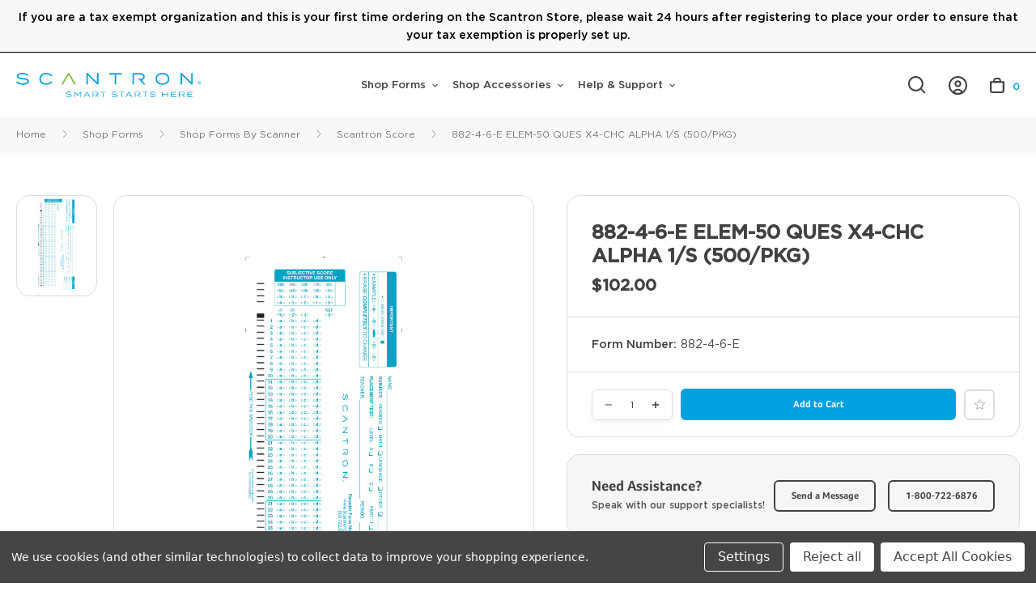

--- FILE ---
content_type: text/html; charset=UTF-8
request_url: https://store.scantron.com/882-4-6-e-elem-50-ques-x4-chc-alpha-1-s-500-pkg/
body_size: 21826
content:


<!DOCTYPE html>
<html class="no-js" lang="en">
    <head>
        <title>882-4-6-E ELEM-50 QUES X4-CHC ALPHA 1/S (500/PKG) - Scantron</title>
        <link rel="preload" as="font" href="https://cdn11.bigcommerce.com/s-30cdzu3o6a/stencil/1718b7f0-0794-013c-81e6-46a5d7f544e7/e/e7ea8bb0-6fe5-013c-f2ca-56f3459d9788/fonts/Foco-Bold.woff2" type="font/woff2" crossorigin="anonymous">
        <link rel="preload" as="font" href="https://cdn11.bigcommerce.com/s-30cdzu3o6a/stencil/1718b7f0-0794-013c-81e6-46a5d7f544e7/e/e7ea8bb0-6fe5-013c-f2ca-56f3459d9788/fonts/Foco-Bold.woff" type="font/woff" crossorigin="anonymous">

        <link rel="preload" as="font" href="https://cdn11.bigcommerce.com/s-30cdzu3o6a/stencil/1718b7f0-0794-013c-81e6-46a5d7f544e7/e/e7ea8bb0-6fe5-013c-f2ca-56f3459d9788/fonts/Gotham-Book.woff2" type="font/woff2" crossorigin="anonymous">
        <link rel="preload" as="font" href="https://cdn11.bigcommerce.com/s-30cdzu3o6a/stencil/1718b7f0-0794-013c-81e6-46a5d7f544e7/e/e7ea8bb0-6fe5-013c-f2ca-56f3459d9788/fonts/Gotham-Book.woff" type="font/woff" crossorigin="anonymous">

        <link rel="preload" as="font" href="https://cdn11.bigcommerce.com/s-30cdzu3o6a/stencil/1718b7f0-0794-013c-81e6-46a5d7f544e7/e/e7ea8bb0-6fe5-013c-f2ca-56f3459d9788/fonts/Gotham-Medium.woff2" type="font/woff2" crossorigin="anonymous">
        <link rel="preload" as="font" href="https://cdn11.bigcommerce.com/s-30cdzu3o6a/stencil/1718b7f0-0794-013c-81e6-46a5d7f544e7/e/e7ea8bb0-6fe5-013c-f2ca-56f3459d9788/fonts/Gotham-Medium.woff" type="font/woff" crossorigin="anonymous">
        <link rel="dns-prefetch preconnect" href="https://cdn11.bigcommerce.com/s-30cdzu3o6a" crossorigin>
        <meta property="product:price:amount" content="102" /><meta property="product:price:currency" content="USD" /><meta property="og:url" content="https://store.scantron.com/882-4-6-e-elem-50-ques-x4-chc-alpha-1-s-500-pkg/" /><meta property="og:site_name" content="Scantron" /><meta name="keywords" content="Scantron forms, test sheets, test scoring machines, OMR forms, answer sheets, Scantron scanners, testing supplies, exam forms"><meta name="description" content="Explore Scantron&#039;s selection of over 325 pre-printed OMR scan forms and provide unlimited possibilities for assessment, survey, and data collection."><link rel='canonical' href='https://store.scantron.com/882-4-6-e-elem-50-ques-x4-chc-alpha-1-s-500-pkg/' /><meta name='platform' content='bigcommerce.stencil' /><meta property="og:type" content="product" />
<meta property="og:title" content="882-4-6-E ELEM-50 QUES X4-CHC ALPHA 1/S (500/PKG)" />
<meta property="og:description" content="Explore Scantron&#039;s selection of over 325 pre-printed OMR scan forms and provide unlimited possibilities for assessment, survey, and data collection." />
<meta property="og:image" content="https://cdn11.bigcommerce.com/s-30cdzu3o6a/products/304/images/986/882-4-6-E-4__30606.1677095823.386.513.jpg?c=1" />
<meta property="og:availability" content="instock" />
<meta property="pinterest:richpins" content="enabled" />
        
         

        <link href="https://cdn11.bigcommerce.com/s-30cdzu3o6a/product_images/sca2%20%281%29%20%281%29.png?t&#x3D;1682613016" rel="shortcut icon">
        <meta name="viewport" content="width=device-width, initial-scale=1.0, maximum-scale=1.0, user-scalable=0" />

        <style type="text/css" media="screen, print">
            @font-face {
    font-family: 'Foco';
    src: url("https://cdn11.bigcommerce.com/s-30cdzu3o6a/stencil/1718b7f0-0794-013c-81e6-46a5d7f544e7/e/e7ea8bb0-6fe5-013c-f2ca-56f3459d9788/fonts/Foco-Bold.eot");
    src: url("https://cdn11.bigcommerce.com/s-30cdzu3o6a/stencil/1718b7f0-0794-013c-81e6-46a5d7f544e7/e/e7ea8bb0-6fe5-013c-f2ca-56f3459d9788/fonts/Foco-Bold.eot?#iefix") format('embedded-opentype'),
        url("https://cdn11.bigcommerce.com/s-30cdzu3o6a/stencil/1718b7f0-0794-013c-81e6-46a5d7f544e7/e/e7ea8bb0-6fe5-013c-f2ca-56f3459d9788/fonts/Foco-Bold.woff2") format('woff2'),
        url("https://cdn11.bigcommerce.com/s-30cdzu3o6a/stencil/1718b7f0-0794-013c-81e6-46a5d7f544e7/e/e7ea8bb0-6fe5-013c-f2ca-56f3459d9788/fonts/Foco-Bold.woff") format('woff'),
        url("https://cdn11.bigcommerce.com/s-30cdzu3o6a/stencil/1718b7f0-0794-013c-81e6-46a5d7f544e7/e/e7ea8bb0-6fe5-013c-f2ca-56f3459d9788/fonts/Foco-Bold.ttf") format('truetype'),
        url("https://cdn11.bigcommerce.com/s-30cdzu3o6a/stencil/1718b7f0-0794-013c-81e6-46a5d7f544e7/e/e7ea8bb0-6fe5-013c-f2ca-56f3459d9788/fonts/Foco-Bold.svg#Foco-Bold") format('svg');
        font-weight: bold;
    font-style: normal;
    font-display: swap;
}

@font-face {
    font-family: 'Gotham';
    src: url("https://cdn11.bigcommerce.com/s-30cdzu3o6a/stencil/1718b7f0-0794-013c-81e6-46a5d7f544e7/e/e7ea8bb0-6fe5-013c-f2ca-56f3459d9788/fonts/Gotham-Book.eot");
    src: url("https://cdn11.bigcommerce.com/s-30cdzu3o6a/stencil/1718b7f0-0794-013c-81e6-46a5d7f544e7/e/e7ea8bb0-6fe5-013c-f2ca-56f3459d9788/fonts/Gotham-Book.eot?#iefix") format('embedded-opentype'),
        url("https://cdn11.bigcommerce.com/s-30cdzu3o6a/stencil/1718b7f0-0794-013c-81e6-46a5d7f544e7/e/e7ea8bb0-6fe5-013c-f2ca-56f3459d9788/fonts/Gotham-Book.woff2") format('woff2'),
        url("https://cdn11.bigcommerce.com/s-30cdzu3o6a/stencil/1718b7f0-0794-013c-81e6-46a5d7f544e7/e/e7ea8bb0-6fe5-013c-f2ca-56f3459d9788/fonts/Gotham-Book.woff") format('woff'),
        url("https://cdn11.bigcommerce.com/s-30cdzu3o6a/stencil/1718b7f0-0794-013c-81e6-46a5d7f544e7/e/e7ea8bb0-6fe5-013c-f2ca-56f3459d9788/fonts/Gotham-Book.ttf") format('truetype'),
        url("https://cdn11.bigcommerce.com/s-30cdzu3o6a/stencil/1718b7f0-0794-013c-81e6-46a5d7f544e7/e/e7ea8bb0-6fe5-013c-f2ca-56f3459d9788/fonts/Gotham-Book.svg#Gotham-Book") format('svg');
        font-weight: normal;
    font-style: normal;
    font-display: swap;
}

@font-face {
    font-family: 'Gotham-M';
    src: url("https://cdn11.bigcommerce.com/s-30cdzu3o6a/stencil/1718b7f0-0794-013c-81e6-46a5d7f544e7/e/e7ea8bb0-6fe5-013c-f2ca-56f3459d9788/fonts/Gotham-Medium.eot");
    src: url("https://cdn11.bigcommerce.com/s-30cdzu3o6a/stencil/1718b7f0-0794-013c-81e6-46a5d7f544e7/e/e7ea8bb0-6fe5-013c-f2ca-56f3459d9788/fonts/Gotham-Medium.eot?#iefix") format('embedded-opentype'),
        url("https://cdn11.bigcommerce.com/s-30cdzu3o6a/stencil/1718b7f0-0794-013c-81e6-46a5d7f544e7/e/e7ea8bb0-6fe5-013c-f2ca-56f3459d9788/fonts/Gotham-Medium.woff2") format('woff2'),
        url("https://cdn11.bigcommerce.com/s-30cdzu3o6a/stencil/1718b7f0-0794-013c-81e6-46a5d7f544e7/e/e7ea8bb0-6fe5-013c-f2ca-56f3459d9788/fonts/Gotham-Medium.woff") format('woff'),
        url("https://cdn11.bigcommerce.com/s-30cdzu3o6a/stencil/1718b7f0-0794-013c-81e6-46a5d7f544e7/e/e7ea8bb0-6fe5-013c-f2ca-56f3459d9788/fonts/Gotham-Medium.ttf") format('truetype'),
        url("https://cdn11.bigcommerce.com/s-30cdzu3o6a/stencil/1718b7f0-0794-013c-81e6-46a5d7f544e7/e/e7ea8bb0-6fe5-013c-f2ca-56f3459d9788/fonts/Gotham-Medium.svg#Gotham-Medium") format('svg');
        font-weight: 500;
    font-style: normal;
    font-display: swap;
}
        </style>

        <script>
            document.documentElement.className = document.documentElement.className.replace('no-js', 'js');
        </script>

        <script>
    function browserSupportsAllFeatures() {
        return window.Promise
            && window.fetch
            && window.URL
            && window.URLSearchParams
            && window.WeakMap
            // object-fit support
            && ('objectFit' in document.documentElement.style);
    }

    function loadScript(src) {
        var js = document.createElement('script');
        js.src = src;
        js.onerror = function () {
            console.error('Failed to load polyfill script ' + src);
        };
        document.head.appendChild(js);
    }

    if (!browserSupportsAllFeatures()) {
        loadScript('https://cdn11.bigcommerce.com/s-30cdzu3o6a/stencil/1718b7f0-0794-013c-81e6-46a5d7f544e7/e/e7ea8bb0-6fe5-013c-f2ca-56f3459d9788/dist/theme-bundle.polyfills.js');
    }
</script>
        <script>window.consentManagerTranslations = `{"locale":"en","locales":{"consent_manager.data_collection_warning":"en","consent_manager.accept_all_cookies":"en","consent_manager.gdpr_settings":"en","consent_manager.data_collection_preferences":"en","consent_manager.manage_data_collection_preferences":"en","consent_manager.use_data_by_cookies":"en","consent_manager.data_categories_table":"en","consent_manager.allow":"en","consent_manager.accept":"en","consent_manager.deny":"en","consent_manager.dismiss":"en","consent_manager.reject_all":"en","consent_manager.category":"en","consent_manager.purpose":"en","consent_manager.functional_category":"en","consent_manager.functional_purpose":"en","consent_manager.analytics_category":"en","consent_manager.analytics_purpose":"en","consent_manager.targeting_category":"en","consent_manager.advertising_category":"en","consent_manager.advertising_purpose":"en","consent_manager.essential_category":"en","consent_manager.esential_purpose":"en","consent_manager.yes":"en","consent_manager.no":"en","consent_manager.not_available":"en","consent_manager.cancel":"en","consent_manager.save":"en","consent_manager.back_to_preferences":"en","consent_manager.close_without_changes":"en","consent_manager.unsaved_changes":"en","consent_manager.by_using":"en","consent_manager.agree_on_data_collection":"en","consent_manager.change_preferences":"en","consent_manager.cancel_dialog_title":"en","consent_manager.privacy_policy":"en","consent_manager.allow_category_tracking":"en","consent_manager.disallow_category_tracking":"en"},"translations":{"consent_manager.data_collection_warning":"We use cookies (and other similar technologies) to collect data to improve your shopping experience.","consent_manager.accept_all_cookies":"Accept All Cookies","consent_manager.gdpr_settings":"Settings","consent_manager.data_collection_preferences":"Website Data Collection Preferences","consent_manager.manage_data_collection_preferences":"Manage Website Data Collection Preferences","consent_manager.use_data_by_cookies":" uses data collected by cookies and JavaScript libraries to improve your shopping experience.","consent_manager.data_categories_table":"The table below outlines how we use this data by category. To opt out of a category of data collection, select 'No' and save your preferences.","consent_manager.allow":"Allow","consent_manager.accept":"Accept","consent_manager.deny":"Deny","consent_manager.dismiss":"Dismiss","consent_manager.reject_all":"Reject all","consent_manager.category":"Category","consent_manager.purpose":"Purpose","consent_manager.functional_category":"Functional","consent_manager.functional_purpose":"Enables enhanced functionality, such as videos and live chat. If you do not allow these, then some or all of these functions may not work properly.","consent_manager.analytics_category":"Analytics","consent_manager.analytics_purpose":"Provide statistical information on site usage, e.g., web analytics so we can improve this website over time.","consent_manager.targeting_category":"Targeting","consent_manager.advertising_category":"Advertising","consent_manager.advertising_purpose":"Used to create profiles or personalize content to enhance your shopping experience.","consent_manager.essential_category":"Essential","consent_manager.esential_purpose":"Essential for the site and any requested services to work, but do not perform any additional or secondary function.","consent_manager.yes":"Yes","consent_manager.no":"No","consent_manager.not_available":"N/A","consent_manager.cancel":"Cancel","consent_manager.save":"Save","consent_manager.back_to_preferences":"Back to Preferences","consent_manager.close_without_changes":"You have unsaved changes to your data collection preferences. Are you sure you want to close without saving?","consent_manager.unsaved_changes":"You have unsaved changes","consent_manager.by_using":"By using our website, you're agreeing to our","consent_manager.agree_on_data_collection":"By using our website, you're agreeing to the collection of data as described in our ","consent_manager.change_preferences":"You can change your preferences at any time","consent_manager.cancel_dialog_title":"Are you sure you want to cancel?","consent_manager.privacy_policy":"Privacy Policy","consent_manager.allow_category_tracking":"Allow [CATEGORY_NAME] tracking","consent_manager.disallow_category_tracking":"Disallow [CATEGORY_NAME] tracking"}}`;</script>

        <script>
            window.lazySizesConfig = window.lazySizesConfig || {};
            window.lazySizesConfig.loadMode = 1;
        </script>
        <script async src="https://cdn11.bigcommerce.com/s-30cdzu3o6a/stencil/1718b7f0-0794-013c-81e6-46a5d7f544e7/e/e7ea8bb0-6fe5-013c-f2ca-56f3459d9788/dist/theme-bundle.head_async.js"></script>
        
        
        
        <script async src="https://cdn11.bigcommerce.com/s-30cdzu3o6a/stencil/1718b7f0-0794-013c-81e6-46a5d7f544e7/e/e7ea8bb0-6fe5-013c-f2ca-56f3459d9788/dist/theme-bundle.font.js"></script>


        <link data-stencil-stylesheet href="https://cdn11.bigcommerce.com/s-30cdzu3o6a/stencil/1718b7f0-0794-013c-81e6-46a5d7f544e7/e/e7ea8bb0-6fe5-013c-f2ca-56f3459d9788/css/theme-8f2fe7d0-e312-013d-b2dc-469f4a84c660.css" rel="stylesheet">

        <!-- Start Tracking Code for analytics_googleanalytics4 -->

<script data-cfasync="false" src="https://cdn11.bigcommerce.com/shared/js/google_analytics4_bodl_subscribers-358423becf5d870b8b603a81de597c10f6bc7699.js" integrity="sha256-gtOfJ3Avc1pEE/hx6SKj/96cca7JvfqllWA9FTQJyfI=" crossorigin="anonymous"></script>
<script data-cfasync="false">
  (function () {
    window.dataLayer = window.dataLayer || [];

    function gtag(){
        dataLayer.push(arguments);
    }

    function initGA4(event) {
         function setupGtag() {
            function configureGtag() {
                gtag('js', new Date());
                gtag('set', 'developer_id.dMjk3Nj', true);
                gtag('config', 'G-LFSX1B0QHE');
            }

            var script = document.createElement('script');

            script.src = 'https://www.googletagmanager.com/gtag/js?id=G-LFSX1B0QHE';
            script.async = true;
            script.onload = configureGtag;

            document.head.appendChild(script);
        }

        setupGtag();

        if (typeof subscribeOnBodlEvents === 'function') {
            subscribeOnBodlEvents('G-LFSX1B0QHE', true);
        }

        window.removeEventListener(event.type, initGA4);
    }

    gtag('consent', 'default', {"ad_storage":"denied","ad_user_data":"denied","ad_personalization":"denied","analytics_storage":"denied","functionality_storage":"denied"})
            

    var eventName = document.readyState === 'complete' ? 'consentScriptsLoaded' : 'DOMContentLoaded';
    window.addEventListener(eventName, initGA4, false);
  })()
</script>

<!-- End Tracking Code for analytics_googleanalytics4 -->

<!-- Start Tracking Code for analytics_siteverification -->

<meta name="google-site-verification" content="49nA8DK0uDW_iBsKq95Ol3vHD4Wgo8AFOHLFG6XoyuI" />
<script async defer src=https://tools.luckyorange.com/core/lo.js?site-id=6626d63c></script>

<!-- End Tracking Code for analytics_siteverification -->


<script src="https://www.google.com/recaptcha/api.js" async defer></script>
<script>window.consentManagerStoreConfig = function () { return {"storeName":"Scantron","privacyPolicyUrl":"","writeKey":null,"improvedConsentManagerEnabled":true,"AlwaysIncludeScriptsWithConsentTag":true}; };</script>
<script type="text/javascript" src="https://cdn11.bigcommerce.com/shared/js/bodl-consent-32a446f5a681a22e8af09a4ab8f4e4b6deda6487.js" integrity="sha256-uitfaufFdsW9ELiQEkeOgsYedtr3BuhVvA4WaPhIZZY=" crossorigin="anonymous" defer></script>
<script type="text/javascript" src="https://cdn11.bigcommerce.com/shared/js/storefront/consent-manager-config-3013a89bb0485f417056882e3b5cf19e6588b7ba.js" defer></script>
<script type="text/javascript" src="https://cdn11.bigcommerce.com/shared/js/storefront/consent-manager-08633fe15aba542118c03f6d45457262fa9fac88.js" defer></script>
<script type="text/javascript">
var BCData = {"product_attributes":{"sku":"882-4-6-E","upc":null,"mpn":null,"gtin":null,"weight":null,"base":true,"image":null,"price":{"without_tax":{"formatted":"$102.00","value":102,"currency":"USD"},"tax_label":"Tax"},"stock":null,"instock":true,"stock_message":null,"purchasable":true,"purchasing_message":null,"call_for_price_message":null}};
</script>
<!-- Google Tag Manager -->
<script data-bc-cookie-consent="3" type="text/plain">(function(w,d,s,l,i){w[l]=w[l]||[];w[l].push({'gtm.start':
new Date().getTime(),event:'gtm.js'});var f=d.getElementsByTagName(s)[0],
j=d.createElement(s),dl=l!='dataLayer'?'&l='+l:'';j.async=true;j.src=
'https://www.googletagmanager.com/gtm.js?id='+i+dl;f.parentNode.insertBefore(j,f);
})(window,document,'script','dataLayer','GTM-MKQ8GRN');</script>
<!-- End Google Tag Manager -->
 <script data-cfasync="false" src="https://microapps.bigcommerce.com/bodl-events/1.9.4/index.js" integrity="sha256-Y0tDj1qsyiKBRibKllwV0ZJ1aFlGYaHHGl/oUFoXJ7Y=" nonce="" crossorigin="anonymous"></script>
 <script data-cfasync="false" nonce="">

 (function() {
    function decodeBase64(base64) {
       const text = atob(base64);
       const length = text.length;
       const bytes = new Uint8Array(length);
       for (let i = 0; i < length; i++) {
          bytes[i] = text.charCodeAt(i);
       }
       const decoder = new TextDecoder();
       return decoder.decode(bytes);
    }
    window.bodl = JSON.parse(decodeBase64("[base64]"));
 })()

 </script>

<script nonce="">
(function () {
    var xmlHttp = new XMLHttpRequest();

    xmlHttp.open('POST', 'https://bes.gcp.data.bigcommerce.com/nobot');
    xmlHttp.setRequestHeader('Content-Type', 'application/json');
    xmlHttp.send('{"store_id":"1002635486","timezone_offset":"-6.0","timestamp":"2026-01-17T04:00:51.60067000Z","visit_id":"aea816c1-021f-4400-be61-54dada664b2d","channel_id":1}');
})();
</script>




        
        
        
    </head>
    <body class="page_type__product  template-product">
        <svg data-src="https://cdn11.bigcommerce.com/s-30cdzu3o6a/stencil/1718b7f0-0794-013c-81e6-46a5d7f544e7/e/e7ea8bb0-6fe5-013c-f2ca-56f3459d9788/img/icon-sprite.svg" class="icons-svg-sprite"></svg>

        <header class="header" role="banner">
    <div class="promobar">
        <p>If you are a tax exempt organization and this is your first time ordering on the Scantron Store, please wait 24 hours after registering to place your order to ensure that your tax exemption is properly set up. </p>
    </div>
    <div class="middle-inner header-main-block">
          <div class="header-middle">
            <a href="#" class="mobileMenu-toggle" data-mobile-menu-toggle="menu">
                  <svg><use href="#icon-menu"></use></svg>
                  <svg class="close-menu"><use href="#icon-close"></use></svg>
            </a>
            <div class="header-logo header-logo--center">
                <a href="https://store.scantron.com/" class="header-logo__link" data-header-logo-link>
    <svg width="228" height="30" viewBox="0 0 228 30" fill="none" xmlns="http://www.w3.org/2000/svg">
        <g clip-path="url(#clip0_404_933)">
        <path d="M65.6132 0.364014H64.004L55.709 14.3104H57.778L60.1917 10.2299L60.709 9.32953L64.7894 2.43298L68.8699 9.32953L69.3871 10.2299L71.8201 14.3104H73.8891L65.6132 0.364014Z" fill="#7AC03D"/>
        <path d="M14.636 7.95019C13.3142 6.89655 10.9387 6.51341 8.44827 6.32184C6.14942 6.13027 4.00383 5.82375 3.02682 5.07663C2.72031 4.82759 2.52874 4.52107 2.52874 4.13793C2.54789 2.62452 5.24904 1.72414 7.87356 1.72414H7.95019C10.1341 1.74329 11.8391 2.22222 13.046 3.16092C13.2184 3.29502 13.3716 3.44828 13.5249 3.60153L13.7739 3.85057L13.8123 3.88889L15.249 2.75862L14.9425 2.45211C14.7318 2.26054 14.5211 2.06897 14.272 1.87739C12.682 0.670498 10.4406 0 7.89272 0C6.01533 0 4.27203 0.363985 2.96935 1.01533C1.45594 1.76245 0.651341 2.83525 0.651341 4.11877C0.651341 5.11494 1.13027 5.84291 1.87739 6.39847C3.31418 7.45211 5.78544 7.85441 8.06513 8.04598C10.6705 8.27586 12.4713 8.58237 13.3525 9.21456C13.7356 9.50191 13.9272 9.8659 13.9272 10.3065C13.9272 11.9349 11.7625 12.9885 8.42912 12.9885C6.01533 12.9885 4.04215 12.4521 2.56705 11.3602C2.24138 11.1111 1.93487 10.8429 1.64751 10.5556L1.37931 10.2682L1.341 10.2299L0 11.4751L0.287356 11.7625C0.632184 12.1264 1.01533 12.4329 1.41762 12.7395C3.19923 14.023 5.63218 14.7318 8.42912 14.7318C12.9119 14.7318 15.8046 12.9885 15.8046 10.2874C15.7854 9.25287 15.364 8.50575 14.636 7.95019ZM37.318 1.70498C39.9234 1.70498 41.8008 2.52874 42.8927 4.13793L43.0843 4.42529L44.7701 3.60153L44.5211 3.21839C43.046 1.11111 40.5747 0 37.3372 0C32.0306 0 28.7356 2.81609 28.7356 7.33716C28.7356 11.8582 32.0115 14.6743 37.2797 14.6743C40.5556 14.6743 43.046 13.5632 44.4828 11.4559L44.7318 11.0728L43.046 10.249L42.8544 10.5364C41.7816 12.1456 39.9042 12.9693 37.2797 12.9693C33.0651 12.9693 30.5364 10.8621 30.5364 7.33716C30.5747 3.81226 33.0843 1.70498 37.318 1.70498ZM99.8467 11.5326L88.4291 0.363985H86.7433V14.3103H88.5249V2.95019L100.172 14.3295H101.628V0.363985H99.8467V11.5326ZM115.077 2.04981H121.724V14.3295H123.525V2.04981H130.192V0.363985H115.077V2.04981ZM158.851 4.69349C158.851 2.06897 156.648 0.363985 153.238 0.363985H143.64V14.3103H145.498V8.63985L145.479 7.73946V2.06897H153.18C154.329 2.06897 156.992 2.31801 156.992 4.69349C156.992 7.08812 154.329 7.33716 153.18 7.33716H150.747L157.375 14.3103H159.828L154.751 8.9272C157.299 8.50575 158.851 6.93486 158.851 4.69349ZM180.728 0C175.498 0 172.241 2.81609 172.241 7.33716C172.241 11.8582 175.498 14.6743 180.728 14.6743C185.958 14.6743 189.215 11.8582 189.215 7.33716C189.215 2.81609 185.958 0 180.728 0ZM180.728 12.9885C176.552 12.9885 174.061 10.8812 174.061 7.35632C174.061 3.83142 176.552 1.72414 180.728 1.72414C184.904 1.72414 187.375 3.83142 187.375 7.35632C187.375 10.8812 184.885 12.9885 180.728 12.9885ZM216.207 0.363985V11.5326L204.789 0.363985H203.103V14.3103H204.885V2.95019L216.533 14.3295H217.988V0.363985H216.207Z" fill="#00A0DF"/>
        <path d="M65.1924 26.1685C63.6215 26.0535 62.3763 25.8811 62.3763 25.0957C62.3763 24.2527 63.7556 23.9271 64.9433 23.9462C66.0544 23.9462 67.0314 24.2719 67.6828 24.8849L68.315 24.3677C67.5487 23.7163 66.3609 23.2183 64.9242 23.2183C63.1426 23.2183 61.5717 23.9079 61.5717 25.1148C61.5717 26.3792 63.2767 26.7432 65.0391 26.8964C66.8399 27.0497 67.8169 27.2413 67.8169 28.0075C67.8169 28.8121 66.8782 29.2911 65.269 29.2911C63.9472 29.2911 62.8744 28.9271 61.8974 28.1033L61.3418 28.678C62.3763 29.5593 63.7747 29.9999 65.2307 29.9999C67.3954 29.9999 68.6406 29.1378 68.6406 27.9501C68.6215 26.7049 67.223 26.3217 65.1924 26.1685ZM79.4261 23.4098L76.0928 27.3179L72.7594 23.4098H71.8782V29.8083H72.6636V24.4826L76.0353 28.429H76.0928L79.4644 24.4826V29.8083H80.269V23.4098H79.4261ZM90.5564 29.8083H91.4567L87.7977 23.4098H86.8973L83.2383 29.8083H84.1196L85.0966 28.0842H89.5793L90.5564 29.8083ZM85.4989 27.3945L87.3571 24.1186L89.2154 27.3945H85.4989ZM101.629 29.8083L99.3686 27.337C100.595 27.2029 101.438 26.5133 101.438 25.383C101.438 24.1186 100.365 23.4098 98.8897 23.4098H94.4261V29.8083H95.2307V27.3562H98.3916L100.595 29.8083H101.629ZM95.2115 26.6474V24.1186H98.8131C99.8858 24.1186 100.595 24.5209 100.595 25.383C100.595 26.2451 99.8858 26.6474 98.8131 26.6474H95.2115ZM110.844 23.4098H103.775V24.0995H106.897V29.8083H107.702V24.0995H110.844V23.4098ZM121.533 26.1685C119.962 26.0535 118.717 25.8811 118.717 25.0957C118.717 24.2527 120.097 23.9271 121.284 23.9462C122.395 23.9462 123.372 24.2719 124.024 24.8849L124.656 24.3677C123.89 23.7163 122.702 23.2183 121.265 23.2183C119.484 23.2183 117.913 23.9079 117.913 25.1148C117.913 26.3792 119.618 26.7432 121.38 26.8964C123.181 27.0497 124.158 27.2413 124.158 28.0075C124.158 28.8121 123.219 29.2911 121.61 29.2911C120.288 29.2911 119.215 28.9271 118.238 28.1033L117.683 28.678C118.717 29.5593 120.116 29.9999 121.572 29.9999C123.736 29.9999 124.982 29.1378 124.982 27.9501C124.962 26.7049 123.564 26.3217 121.533 26.1685ZM134.235 23.4098H127.166V24.0995H130.307V29.8083H131.112V24.0995H134.254V23.4098H134.235ZM142.51 29.8083H143.411L139.752 23.4098H138.851L135.192 29.8083H136.074L137.051 28.0842H141.533L142.51 29.8083ZM137.453 27.3945L139.311 24.1186L141.169 27.3945H137.453ZM153.602 29.8083L151.342 27.337C152.568 27.2029 153.411 26.5133 153.411 25.383C153.411 24.1186 152.338 23.4098 150.863 23.4098H146.399V29.8083H147.204V27.3562H150.365L152.568 29.8083H153.602ZM147.185 26.6474V24.1186H150.786C151.859 24.1186 152.568 24.5209 152.568 25.383C152.568 26.2451 151.859 26.6474 150.786 26.6474H147.185ZM162.817 23.4098H155.748V24.0995H158.89V29.8083H159.694V24.0995H162.836V23.4098H162.817ZM168.928 26.1685C167.357 26.0535 166.112 25.8811 166.112 25.0957C166.112 24.2527 167.491 23.9271 168.679 23.9462C169.79 23.9462 170.767 24.2719 171.418 24.8849L172.051 24.3677C171.284 23.7163 170.097 23.2183 168.66 23.2183C166.878 23.2183 165.307 23.9079 165.307 25.1148C165.307 26.3792 167.012 26.7432 168.775 26.8964C170.576 27.0497 171.553 27.2413 171.553 28.0075C171.553 28.8121 170.614 29.2911 169.005 29.2911C167.683 29.2911 166.61 28.9271 165.633 28.1033L165.077 28.678C166.112 29.5593 167.51 29.9999 168.966 29.9999C171.131 29.9999 172.376 29.1378 172.376 27.9501C172.357 26.7049 170.939 26.3217 168.928 26.1685ZM186.629 23.4098V26.2068H181.169V23.4098H180.365V29.8083H181.169V26.9347H186.629V29.8083H187.434V23.4098H186.629ZM192.146 29.0995V26.9156H196.84V26.2068H192.146V24.1378H197.683V23.429H191.342V29.8275H197.759V29.1186H192.146V29.0995ZM208.334 29.8083L206.074 27.337C207.3 27.2029 208.123 26.5133 208.123 25.383C208.123 24.1186 207.051 23.4098 205.575 23.4098H201.112V29.8083H201.916V27.3562H205.077L207.28 29.8083H208.334ZM201.916 26.6474V24.1186H205.518C206.591 24.1186 207.3 24.5209 207.3 25.383C207.3 26.2451 206.591 26.6474 205.518 26.6474H201.916ZM212.415 29.0995V26.9156H217.108V26.2068H212.415V24.1378H217.951V23.429H211.61V29.8275H218.047V29.1186H212.415V29.0995Z" fill="#00A0DF"/>
        <path d="M224.061 11.4942C224.176 11.2452 224.31 11.0345 224.502 10.8621C224.693 10.6897 224.904 10.5364 225.153 10.4406C225.402 10.3448 225.67 10.2874 225.939 10.2874C226.226 10.2874 226.475 10.3448 226.724 10.4406C226.973 10.5364 227.184 10.6897 227.375 10.8621C227.567 11.0345 227.701 11.2644 227.816 11.4942C227.931 11.7433 227.969 12.0115 227.969 12.2988C227.969 12.5862 227.912 12.8544 227.816 13.1034C227.701 13.3525 227.567 13.5632 227.375 13.7548C227.184 13.9464 226.973 14.0805 226.724 14.1762C226.475 14.272 226.207 14.3295 225.939 14.3295C225.651 14.3295 225.402 14.272 225.153 14.1762C224.904 14.0805 224.693 13.9272 224.502 13.7548C224.31 13.5632 224.176 13.3525 224.061 13.1034C223.946 12.8544 223.908 12.5862 223.908 12.2988C223.889 11.9923 223.946 11.7241 224.061 11.4942ZM224.387 12.9693C224.463 13.1801 224.598 13.3716 224.732 13.5249C224.885 13.6782 225.057 13.7931 225.268 13.8889C225.479 13.9847 225.69 14.023 225.939 14.023C226.168 14.023 226.398 13.9847 226.59 13.8889C226.801 13.7931 226.973 13.6782 227.126 13.5249C227.28 13.3716 227.395 13.1801 227.471 12.9693C227.548 12.7586 227.605 12.5287 227.605 12.2797C227.605 12.0306 227.567 11.8199 227.471 11.6092C227.395 11.3985 227.26 11.2261 227.126 11.0728C226.973 10.9195 226.801 10.8046 226.59 10.7088C226.379 10.613 226.168 10.5747 225.939 10.5747C225.709 10.5747 225.479 10.613 225.268 10.7088C225.057 10.8046 224.885 10.9195 224.732 11.0728C224.578 11.2261 224.463 11.4176 224.387 11.6092C224.31 11.8199 224.253 12.0498 224.253 12.2797C224.253 12.5287 224.31 12.7586 224.387 12.9693ZM226.054 11.1111C226.341 11.1111 226.552 11.1686 226.686 11.2835C226.82 11.3985 226.896 11.5709 226.896 11.8008C226.896 12.0115 226.839 12.1647 226.724 12.2605C226.609 12.3563 226.456 12.4138 226.283 12.4329L226.954 13.4866H226.552L225.9 12.4713H225.517V13.4866H225.153V11.1111H226.054ZM225.9 12.1647C225.977 12.1647 226.054 12.1647 226.13 12.1647C226.207 12.1647 226.264 12.1456 226.322 12.1264C226.379 12.1073 226.417 12.069 226.456 12.0115C226.494 11.954 226.513 11.8774 226.513 11.8008C226.513 11.7241 226.494 11.6667 226.475 11.6092C226.437 11.5709 226.398 11.5326 226.36 11.4942C226.303 11.4751 226.264 11.4559 226.188 11.4368C226.13 11.4368 226.054 11.4176 225.996 11.4176H225.517V12.1647H225.9Z" fill="#00A0DF"/>
        </g>
        <defs>
        <clipPath id="clip0_404_933">
        <rect width="227.969" height="30" fill="white"/>
        </clipPath>
        </defs>
        </svg>
        
</a>
            </div>
            <div class="navPages-container" id="menu" data-menu>
                <nav class="navPages">
    <ul class="navPages-list defultlist sf-menu">
            <li class="navPages-item two-col">
             <a class="navPages-action needsclick has-subMenu activePage"
   href="https://store.scantron.com/shop-forms/">
    Shop Forms <svg><use href="#icon-menu-arrow"></use></svg>
</a>
    <ul class="navPage-subMenu-list">
      <div class="links-inner">
      <div class="menu-side-image-box">      
        
        <img src="https://cdn11.bigcommerce.com/s-30cdzu3o6a/images/stencil/1280x1280/s/1__54905.original.jpg" alt="" title="">
        <a class="button" href="https://store.scantron.com/shop-forms/">Shop Forms</a>
                    
</div>
      <div class="links-container">
        <li class="back-menu">
            <button class="navPage-subMenu-action needsclick1"><svg><use href="#icon-menu-arrow-down"></use></svg>Back</button>
          </li>
          <li class="navPage-subMenu-item shop-all"><a class="navPage-subMenu-action" href="https://store.scantron.com/shop-forms/">Shop Forms</a></li>
            <li class="navPage-subMenu-item" data-id="28">
                    <a class="navPage-subMenu-action needsclick " href="https://store.scantron.com/shop-forms/most-popular-forms/">Most Popular Forms</a>
            </li>
            <li class="navPage-subMenu-item" data-id="52">
                    <a class="navPage-subMenu-action needsclick " href="https://store.scantron.com/shop-forms/omr-48-columnoption-2-forms/">OMR 48 Column/Option 2 Forms</a>
            </li>
            <li class="navPage-subMenu-item" data-id="54">
                    <a class="navPage-subMenu-action needsclick " href="https://store.scantron.com/shop-forms/bagged-forms/">Bagged Forms</a>
            </li>
            <li class="navPage-subMenu-item" data-id="88">
                    <a class="navPage-subMenu-action needsclick " href="https://store.scantron.com/shop-forms/specialtyutility-forms/">Specialty/Utility Forms</a>
            </li>
            <li class="navPage-subMenu-item" data-id="42">
                    <a
                        class="navPage-subMenu-action needsclick has-subMenu"
                        href="https://store.scantron.com/shop-forms/shop-forms-by-scanner/">Shop Forms By Scanner
                    </a>
                    <ul class="navPage-childList" id="navPages-42">
                                <li class="navPage-childList-item"  data-id="45">
                                    <a class="navPage-childList-action needsclick " href="https://store.scantron.com/shop-forms/shop-forms-by-scanner/scantron-score/">
                                      Scantron Score
                                    </a>
                                </li>                                
                                <li class="navPage-childList-item"  data-id="43">
                                    <a class="navPage-childList-action needsclick " href="https://store.scantron.com/shop-forms/shop-forms-by-scanner/888p888p-plus/">
                                      888P/888P Plus
                                    </a>
                                </li>                                
                                <li class="navPage-childList-item"  data-id="46">
                                    <a class="navPage-childList-action needsclick " href="https://store.scantron.com/shop-forms/shop-forms-by-scanner/opscan-insight-selfscore/">
                                      OpScan/inSight (SelfScore)
                                    </a>
                                </li>                                
                                <li class="navPage-childList-item"  data-id="44">
                                    <a class="navPage-childList-action needsclick " href="https://store.scantron.com/shop-forms/shop-forms-by-scanner/sentry-2050/">
                                      Sentry 2050
                                    </a>
                                </li>                                
                                <li class="navPage-childList-item"  data-id="48">
                                    <a class="navPage-childList-action needsclick " href="https://store.scantron.com/shop-forms/shop-forms-by-scanner/insight-2030/">
                                      iNSIGHT 20/30
                                    </a>
                                </li>                                
                                <li class="navPage-childList-item"  data-id="47">
                                    <a class="navPage-childList-action needsclick " href="https://store.scantron.com/shop-forms/shop-forms-by-scanner/ez-data/">
                                      EZ Data
                                    </a>
                                </li>                                
                    </ul>
            </li>
            <li class="navPage-subMenu-item" data-id="53">
                    <a class="navPage-subMenu-action needsclick " href="https://store.scantron.com/shop-forms/general-purpose-forms/">General Purpose Forms</a>
            </li>
            <li class="navPage-subMenu-item" data-id="35">
                    <a
                        class="navPage-subMenu-action needsclick has-subMenu"
                        href="https://store.scantron.com/shop-forms/shop-forms-by-software/">Shop Forms By Software
                    </a>
                    <ul class="navPage-childList" id="navPages-35">
                                <li class="navPage-childList-item"  data-id="38">
                                    <a class="navPage-childList-action needsclick " href="https://store.scantron.com/shop-forms/shop-forms-by-software/designexpert/">
                                      DesignExpert
                                    </a>
                                </li>                                
                                <li class="navPage-childList-item"  data-id="40">
                                    <a class="navPage-childList-action needsclick " href="https://store.scantron.com/shop-forms/shop-forms-by-software/examsystem/">
                                      examSystem
                                    </a>
                                </li>                                
                                <li class="navPage-childList-item"  data-id="41">
                                    <a class="navPage-childList-action needsclick " href="https://store.scantron.com/shop-forms/shop-forms-by-software/parscore/">
                                      ParScore
                                    </a>
                                </li>                                
                                <li class="navPage-childList-item"  data-id="39">
                                    <a class="navPage-childList-action needsclick " href="https://store.scantron.com/shop-forms/shop-forms-by-software/prosper/">
                                      Prosper
                                    </a>
                                </li>                                
                                <li class="navPage-childList-item"  data-id="36">
                                    <a class="navPage-childList-action needsclick " href="https://store.scantron.com/shop-forms/shop-forms-by-software/remark-classic/">
                                      Remark Classic
                                    </a>
                                </li>                                
                                <li class="navPage-childList-item"  data-id="37">
                                    <a class="navPage-childList-action needsclick " href="https://store.scantron.com/shop-forms/shop-forms-by-software/surveytracker-plus/">
                                      SurveyTracker Plus
                                    </a>
                                </li>                                
                    </ul>
            </li>
      </div>      
    </div>
    

    </ul>
            </li>  
            <li class="navPages-item two-col">
             <a class="navPages-action needsclick has-subMenu"
   href="https://store.scantron.com/shop-accessories/">
    Shop Accessories <svg><use href="#icon-menu-arrow"></use></svg>
</a>
    <ul class="navPage-subMenu-list">
      <div class="links-inner">
      <div class="menu-side-image-box">      
        
        <img src="https://cdn11.bigcommerce.com/s-30cdzu3o6a/images/stencil/1280x1280/z/2__49834.original.jpg" alt="" title="">
        <a class="button" href="https://store.scantron.com/shop-accessories/">Shop Accessories</a>
                    
</div>
      <div class="links-container">
        <li class="back-menu">
            <button class="navPage-subMenu-action needsclick1"><svg><use href="#icon-menu-arrow-down"></use></svg>Back</button>
          </li>
          <li class="navPage-subMenu-item shop-all"><a class="navPage-subMenu-action" href="https://store.scantron.com/shop-accessories/">Shop Accessories</a></li>
            <li class="navPage-subMenu-item" data-id="55">
                    <a
                        class="navPage-subMenu-action needsclick has-subMenu"
                        href="https://store.scantron.com/shop-accessories/shop-accessories-by-scanner/">Shop Accessories By Scanner
                    </a>
                    <ul class="navPage-childList" id="navPages-55">
                                <li class="navPage-childList-item"  data-id="78">
                                    <a class="navPage-childList-action needsclick " href="https://store.scantron.com/shop-accessories/by-scanner/insight-1500c/">
                                      iNSIGHT 1500c
                                    </a>
                                </li>                                
                                <li class="navPage-childList-item"  data-id="72">
                                    <a class="navPage-childList-action needsclick " href="https://store.scantron.com/shop-accessories/by-scanner/insight-24/">
                                      iNSIGHT 2/4
                                    </a>
                                </li>                                
                                <li class="navPage-childList-item"  data-id="73">
                                    <a class="navPage-childList-action needsclick " href="https://store.scantron.com/shop-accessories/by-scanner/insight-20/">
                                      iNSIGHT 20
                                    </a>
                                </li>                                
                                <li class="navPage-childList-item"  data-id="75">
                                    <a class="navPage-childList-action needsclick " href="https://store.scantron.com/shop-accessories/by-scanner/insight-30/">
                                      iNSIGHT 30
                                    </a>
                                </li>                                
                                <li class="navPage-childList-item"  data-id="76">
                                    <a class="navPage-childList-action needsclick " href="https://store.scantron.com/shop-accessories/by-scanner/insight-70150/">
                                      iNSIGHT 70/150
                                    </a>
                                </li>                                
                                <li class="navPage-childList-item"  data-id="77">
                                    <a class="navPage-childList-action needsclick " href="https://store.scantron.com/shop-accessories/by-scanner/insight-700c/">
                                      iNSIGHT 700c
                                    </a>
                                </li>                                
                                <li class="navPage-childList-item"  data-id="82">
                                    <a class="navPage-childList-action needsclick " href="https://store.scantron.com/shop-accessories/by-scanner/opscan-10151621/">
                                      OpScan 10/15/16/21
                                    </a>
                                </li>                                
                                <li class="navPage-childList-item"  data-id="79">
                                    <a class="navPage-childList-action needsclick " href="https://store.scantron.com/shop-accessories/by-scanner/opscan-2344u4xp/">
                                      OpScan 2/3/4/4u/4xp
                                    </a>
                                </li>                                
                                <li class="navPage-childList-item"  data-id="80">
                                    <a class="navPage-childList-action needsclick " href="https://store.scantron.com/shop-accessories/shop-accessories-by-scanner/opscan-4esinsight-4es/">
                                      OpScan 4ES/iNSIGHT 4ES
                                    </a>
                                </li>                                
                                <li class="navPage-childList-item"  data-id="81">
                                    <a class="navPage-childList-action needsclick " href="https://store.scantron.com/shop-accessories/by-scanner/opscan-5678/">
                                      OpScan 5/6/7/8
                                    </a>
                                </li>                                
                                <li class="navPage-childList-item"  data-id="84">
                                    <a class="navPage-childList-action needsclick " href="https://store.scantron.com/shop-accessories/by-scanner/scantron-score/">
                                      Scantron Score
                                    </a>
                                </li>                                
                                <li class="navPage-childList-item"  data-id="85">
                                    <a class="navPage-childList-action needsclick " href="https://store.scantron.com/shop-accessories/by-scanner/sentry-2050/">
                                      Sentry 2050
                                    </a>
                                </li>                                
                                <li class="navPage-childList-item"  data-id="65">
                                    <a class="navPage-childList-action needsclick " href="https://store.scantron.com">
                                      888/888P+
                                    </a>
                                </li>                                
                                <li class="navPage-childList-item"  data-id="66">
                                    <a class="navPage-childList-action needsclick " href="https://store.scantron.com/shop-accessories/by-scanner/5000i/">
                                      5000i
                                    </a>
                                </li>                                
                    </ul>
            </li>
            <li class="navPage-subMenu-item" data-id="89">
                    <a class="navPage-subMenu-action needsclick " href="https://store.scantron.com/shop-accessories/power-supplies/">Power Supplies</a>
            </li>
            <li class="navPage-subMenu-item" data-id="56">
                    <a class="navPage-subMenu-action needsclick " href="https://store.scantron.com/shop-accessories/cables-and-adaptors/">Cables and Adaptors</a>
            </li>
            <li class="navPage-subMenu-item" data-id="57">
                    <a class="navPage-subMenu-action needsclick " href="https://store.scantron.com/shop-accessories/calibration-and-configuration-forms/">Calibration and Configuration Forms</a>
            </li>
            <li class="navPage-subMenu-item" data-id="58">
                    <a class="navPage-subMenu-action needsclick " href="https://store.scantron.com/shop-accessories/dust-covers/">Dust Covers</a>
            </li>
            <li class="navPage-subMenu-item" data-id="59">
                    <a class="navPage-subMenu-action needsclick " href="https://store.scantron.com/shop-accessories/training-materials/">Training Materials</a>
            </li>
            <li class="navPage-subMenu-item" data-id="60">
                    <a class="navPage-subMenu-action needsclick " href="https://store.scantron.com/shop-accessories/input-and-output-trays/">Input and Output Trays</a>
            </li>
            <li class="navPage-subMenu-item" data-id="61">
                    <a class="navPage-subMenu-action needsclick " href="https://store.scantron.com/shop-accessories/manuals/">Manuals</a>
            </li>
            <li class="navPage-subMenu-item" data-id="62">
                    <a class="navPage-subMenu-action needsclick " href="https://store.scantron.com/shop-accessories/pencils-and-rulers/">Pencils and Rulers</a>
            </li>
            <li class="navPage-subMenu-item" data-id="63">
                    <a class="navPage-subMenu-action needsclick " href="https://store.scantron.com/shop-accessories/shipping-and-storage-cases/">Shipping and Storage Cases</a>
            </li>
            <li class="navPage-subMenu-item" data-id="64">
                    <a class="navPage-subMenu-action needsclick " href="https://store.scantron.com/shop-accessories/ink-cartridges-and-ribbons/">Ink Cartridges and Ribbons</a>
            </li>
      </div>      
    </div>
    

    </ul>
            </li>  
        <li class="navPages-item custom-item">
          <a href="" class="navPages-action needsclick">Help & Support <svg><use href="#icon-menu-arrow"></use></svg></a>
          <ul class="navPage-subMenu-list custom-submenu">
            <li class="back-menu">
              <button class="navPage-subMenu-action needsclick1"><svg><use href="#icon-menu-arrow-down"></use></svg>Back</button>
            </li>
            <li><a href="/contact-us/">Contact Us</a></li>
            <li><a href="tel:1-800-722-6876">1-800-722-6876</a></li>
            <li><a href="/return-policy/">Return Policy</a></li>
          </ul>          
        </li>
    </ul>
    <ul class="defultlist mobile-links">
      
      <li>
          <a class="navPages-action"
             href="/login.php"
             aria-label="Log In"
          >
              Log In
          </a>
      </li>
      <li>
          <a class="navPages-action"
                 href="/cart.php"
                 aria-label="Register"
              >Shopping List</a>                    
      </li>
      <li>
          <a class="navPages-action"
                     href="/account.php?action&#x3D;order_status"
                     aria-label="Orders"
                  >Order Status</a>
      </li>
  </ul>

</nav>
            </div>
            <div class="info-section">
                <ul class="defultlist sf-menu">
                  <li>
                    <a class="mobile-search" href="javascript:void(0);" data-search="quickSearch" aria-controls="quickSearch" aria-expanded="false">
                        <svg><use href="#icon-head-search"></use></svg>
                      </a>                  
                  </li>
                  <li class="custom-account">
                    <a class="account-icon"
                     href="/account.php?action&#x3D;order_status"
                     aria-label="/account.php?action&#x3D;order_status"
                  ><svg><use href="#icon-account"></use></svg></a>
                  <ul class="defultlist custom-menu">
                    
                    <li>
                        <a class="navPages-action"
                           href="/login.php"
                           aria-label="Log In"
                        >
                            Log In
                        </a>
                    </li>
                    <li>
                        <a class="navPages-action"
                               href="/cart.php"
                               aria-label="Register"
                            >Shopping List</a>                    
                    </li>
                    <li>
                        <a class="navPages-action"
                                   href="/account.php?action&#x3D;order_status"
                                   aria-label="Orders"
                                >Order Status</a>
                    </li>
                </ul>
                  </li>
                  <li>
                    <a class="cart-icon"
               data-cart-preview
               data-dropdown="cart-preview-dropdown"
               data-options="align:right"
               href="/cart.php"
               aria-label="Cart with 0 items"
            >
                <span class="navUser-item-cartLabel"><svg><use href="#icon-head-shopping-cart"></use></svg></span>
                <span class="countPill cart-quantity"></span>
            </a>                    
                        <div class="dropdown-menu" id="cart-preview-dropdown" data-dropdown-content aria-hidden="true"></div>
                  </li>
                  
                </ul>
                <div class="searchbar-section">
                  <div class="searchbar-inner">
                  <div class="dropdown-custom quickSearch-section" id="quickSearch" aria-hidden="true" tabindex="-1" data-prevent-quick-search-close>
                    <form class="form" action="/search.php" id="headerQuickSearchForm">
    <fieldset class="form-fieldset">
        <div class="form-field">
            <label class="is-srOnly" for="search_query">Search</label>            
            <input class="form-input" data-search-quick name="search_query" id="search_query" data-error-message="Search field cannot be empty." placeholder="Search the store" autocomplete="off">
            <button type="button" onclick="document.getElementById('headerQuickSearchForm').submit();" name="button">
                <svg><use href="#icon-head-search"></use></svg>
               </button>
        </div>
    </fieldset>
</form>
<section class="quickSearchResults" data-bind="html: results"></section>
<p role="status"
   aria-live="polite"
   class="aria-description--hidden"
   data-search-aria-message-predefined-text="product results for"
></p>
                  </div>
                </div>
                </div>
              </div>
               
          </div> 
      </div>
</header>

        <main class="body" id="main-content" role="main" data-currency-code="USD">
     
     
    <div class="container">
        
    <nav aria-label="Breadcrumb">
    <ol class="breadcrumbs">
                <li class="breadcrumb ">
                    <a class="breadcrumb-label"
                       href="https://store.scantron.com/"
                       
                    >
                    <span>
                        Home
                    </span>
                    </a>
                </li>
                <li class="breadcrumb ">
                    <a class="breadcrumb-label"
                       href="https://store.scantron.com/shop-forms/"
                       
                    >
                    <span>
                        Shop Forms
                    </span>
                    </a>
                </li>
                <li class="breadcrumb ">
                    <a class="breadcrumb-label"
                       href="https://store.scantron.com/shop-forms/shop-forms-by-scanner/"
                       
                    >
                    <span>
                        Shop Forms By Scanner
                    </span>
                    </a>
                </li>
                <li class="breadcrumb ">
                    <a class="breadcrumb-label"
                       href="https://store.scantron.com/shop-forms/shop-forms-by-scanner/scantron-score/"
                       
                    >
                    <span>
                        Scantron Score
                    </span>
                    </a>
                </li>
                <li class="breadcrumb is-active">
                    <a class="breadcrumb-label"
                       href="https://store.scantron.com/882-4-6-e-elem-50-ques-x4-chc-alpha-1-s-500-pkg/"
                       aria-current="page"
                    >
                    <span>
                        882-4-6-E ELEM-50 QUES X4-CHC ALPHA 1/S (500/PKG)
                    </span>
                    </a>
                </li>
    </ol>
</nav>

<script type="application/ld+json">
{
    "@context": "https://schema.org",
    "@type": "BreadcrumbList",
    "itemListElement":
    [
        {
            "@type": "ListItem",
            "position": 1,
            "item": {
                "@id": "https://store.scantron.com/",
                "name": "Home"
            }
        },
        {
            "@type": "ListItem",
            "position": 2,
            "item": {
                "@id": "https://store.scantron.com/shop-forms/",
                "name": "Shop Forms"
            }
        },
        {
            "@type": "ListItem",
            "position": 3,
            "item": {
                "@id": "https://store.scantron.com/shop-forms/shop-forms-by-scanner/",
                "name": "Shop Forms By Scanner"
            }
        },
        {
            "@type": "ListItem",
            "position": 4,
            "item": {
                "@id": "https://store.scantron.com/shop-forms/shop-forms-by-scanner/scantron-score/",
                "name": "Scantron Score"
            }
        },
        {
            "@type": "ListItem",
            "position": 5,
            "item": {
                "@id": "https://store.scantron.com/882-4-6-e-elem-50-ques-x4-chc-alpha-1-s-500-pkg/",
                "name": "882-4-6-E ELEM-50 QUES X4-CHC ALPHA 1/S (500/PKG)"
            }
        }
    ]
}
</script>


    <div>
        

<div class="productView"
>


    <section class="productView-images" data-image-gallery>
        
            <div class="productimage-inner">
            <figure class="productView-image"
                    data-image-gallery-main
                    data-zoom-image="https://cdn11.bigcommerce.com/s-30cdzu3o6a/images/stencil/1280x1280/products/304/986/882-4-6-E-4__30606.1677095823.jpg?c=1"
                    >
                <div class="productView-img-container">
                        <a href="https://cdn11.bigcommerce.com/s-30cdzu3o6a/images/stencil/1280x1280/products/304/986/882-4-6-E-4__30606.1677095823.jpg?c=1"
                            target="_blank">
                    <img src="https://cdn11.bigcommerce.com/s-30cdzu3o6a/images/stencil/500x500/products/304/986/882-4-6-E-4__30606.1677095823.jpg?c=1" alt="882-4-6-E ELEM-50 QUES X4-CHC ALPHA 1/S (500/PKG)" title="882-4-6-E ELEM-50 QUES X4-CHC ALPHA 1/S (500/PKG)" data-sizes="auto"
    srcset="https://cdn11.bigcommerce.com/s-30cdzu3o6a/images/stencil/80w/products/304/986/882-4-6-E-4__30606.1677095823.jpg?c=1"
data-srcset="https://cdn11.bigcommerce.com/s-30cdzu3o6a/images/stencil/80w/products/304/986/882-4-6-E-4__30606.1677095823.jpg?c=1 80w, https://cdn11.bigcommerce.com/s-30cdzu3o6a/images/stencil/160w/products/304/986/882-4-6-E-4__30606.1677095823.jpg?c=1 160w, https://cdn11.bigcommerce.com/s-30cdzu3o6a/images/stencil/320w/products/304/986/882-4-6-E-4__30606.1677095823.jpg?c=1 320w, https://cdn11.bigcommerce.com/s-30cdzu3o6a/images/stencil/640w/products/304/986/882-4-6-E-4__30606.1677095823.jpg?c=1 640w, https://cdn11.bigcommerce.com/s-30cdzu3o6a/images/stencil/960w/products/304/986/882-4-6-E-4__30606.1677095823.jpg?c=1 960w, https://cdn11.bigcommerce.com/s-30cdzu3o6a/images/stencil/1280w/products/304/986/882-4-6-E-4__30606.1677095823.jpg?c=1 1280w, https://cdn11.bigcommerce.com/s-30cdzu3o6a/images/stencil/1920w/products/304/986/882-4-6-E-4__30606.1677095823.jpg?c=1 1920w, https://cdn11.bigcommerce.com/s-30cdzu3o6a/images/stencil/2560w/products/304/986/882-4-6-E-4__30606.1677095823.jpg?c=1 2560w"

class="lazyload productView-image--default"

data-main-image />
                        </a>
                </div>
                <!--<span class="zoom-icon"><svg><use href="#icon-zoom"></use></svg></span>             -->
            </figure>
            
            
        </div>
            <ul class="productView-thumbnails defultlist">
                    <li class="productView-thumbnail">
                        <a
                            class="productView-thumbnail-link"
                            href="https://cdn11.bigcommerce.com/s-30cdzu3o6a/images/stencil/1280x1280/products/304/986/882-4-6-E-4__30606.1677095823.jpg?c=1"
                            data-image-gallery-item
                            data-image-gallery-new-image-url="https://cdn11.bigcommerce.com/s-30cdzu3o6a/images/stencil/500x500/products/304/986/882-4-6-E-4__30606.1677095823.jpg?c=1"
                            data-image-gallery-new-image-srcset="https://cdn11.bigcommerce.com/s-30cdzu3o6a/images/stencil/80w/products/304/986/882-4-6-E-4__30606.1677095823.jpg?c=1 80w, https://cdn11.bigcommerce.com/s-30cdzu3o6a/images/stencil/160w/products/304/986/882-4-6-E-4__30606.1677095823.jpg?c=1 160w, https://cdn11.bigcommerce.com/s-30cdzu3o6a/images/stencil/320w/products/304/986/882-4-6-E-4__30606.1677095823.jpg?c=1 320w, https://cdn11.bigcommerce.com/s-30cdzu3o6a/images/stencil/640w/products/304/986/882-4-6-E-4__30606.1677095823.jpg?c=1 640w, https://cdn11.bigcommerce.com/s-30cdzu3o6a/images/stencil/960w/products/304/986/882-4-6-E-4__30606.1677095823.jpg?c=1 960w, https://cdn11.bigcommerce.com/s-30cdzu3o6a/images/stencil/1280w/products/304/986/882-4-6-E-4__30606.1677095823.jpg?c=1 1280w, https://cdn11.bigcommerce.com/s-30cdzu3o6a/images/stencil/1920w/products/304/986/882-4-6-E-4__30606.1677095823.jpg?c=1 1920w, https://cdn11.bigcommerce.com/s-30cdzu3o6a/images/stencil/2560w/products/304/986/882-4-6-E-4__30606.1677095823.jpg?c=1 2560w"
                            data-image-gallery-zoom-image-url="https://cdn11.bigcommerce.com/s-30cdzu3o6a/images/stencil/1280x1280/products/304/986/882-4-6-E-4__30606.1677095823.jpg?c=1"
                        >
                        <img src="https://cdn11.bigcommerce.com/s-30cdzu3o6a/images/stencil/80x80/products/304/986/882-4-6-E-4__30606.1677095823.jpg?c=1" alt="882-4-6-E ELEM-50 QUES X4-CHC ALPHA 1/S (500/PKG)" title="882-4-6-E ELEM-50 QUES X4-CHC ALPHA 1/S (500/PKG)" data-sizes="auto"
    srcset="https://cdn11.bigcommerce.com/s-30cdzu3o6a/images/stencil/80w/products/304/986/882-4-6-E-4__30606.1677095823.jpg?c=1"
data-srcset="https://cdn11.bigcommerce.com/s-30cdzu3o6a/images/stencil/80w/products/304/986/882-4-6-E-4__30606.1677095823.jpg?c=1 80w, https://cdn11.bigcommerce.com/s-30cdzu3o6a/images/stencil/160w/products/304/986/882-4-6-E-4__30606.1677095823.jpg?c=1 160w, https://cdn11.bigcommerce.com/s-30cdzu3o6a/images/stencil/320w/products/304/986/882-4-6-E-4__30606.1677095823.jpg?c=1 320w, https://cdn11.bigcommerce.com/s-30cdzu3o6a/images/stencil/640w/products/304/986/882-4-6-E-4__30606.1677095823.jpg?c=1 640w, https://cdn11.bigcommerce.com/s-30cdzu3o6a/images/stencil/960w/products/304/986/882-4-6-E-4__30606.1677095823.jpg?c=1 960w, https://cdn11.bigcommerce.com/s-30cdzu3o6a/images/stencil/1280w/products/304/986/882-4-6-E-4__30606.1677095823.jpg?c=1 1280w, https://cdn11.bigcommerce.com/s-30cdzu3o6a/images/stencil/1920w/products/304/986/882-4-6-E-4__30606.1677095823.jpg?c=1 1920w, https://cdn11.bigcommerce.com/s-30cdzu3o6a/images/stencil/2560w/products/304/986/882-4-6-E-4__30606.1677095823.jpg?c=1 2560w"

class="lazyload"

 />
                        </a>
                    </li>
            </ul>
        
    </section>

    <section class="productView-details product-data">
        <div class="productView-product">
            <h1 class="productView-title">882-4-6-E ELEM-50 QUES X4-CHC ALPHA 1/S (500/PKG)</h1>
            <div class="productView-price">
                    
        <div class="price-section price-section--withoutTax rrp-price--withoutTax" style="display: none;">
            <span>
                    MSRP:
            </span>
            <span data-product-rrp-price-without-tax class="price price--rrp">
                
            </span>
        </div>
        <div class="price-section price-section--withoutTax non-sale-price--withoutTax" style="display: none;">
            <span>
                    Was:
            </span>
            <span data-product-non-sale-price-without-tax class="price price--non-sale">
                
            </span>
        </div>
        <div class="price-section price-section--withoutTax">
            <span class="price-label" >
                
            </span>
            <span class="price-now-label" style="display: none;">
                    Now:
            </span>
            <span data-product-price-without-tax class="price price--withoutTax">$102.00</span>
        </div>
         <div class="price-section price-section--saving price" style="display: none;">
                <span class="price">(You save</span>
                <span data-product-price-saved class="price price--saving">
                    
                </span>
                <span class="price">)</span>
         </div>
            </div>
            <div data-content-region="product_below_price"></div>
            
            <dl class="productView-info">
                <dt class="productView-info-name sku-label">Form Number:</dt>
                <dd class="productView-info-value" data-product-sku>882-4-6-E</dd>
                <dt class="productView-info-name upc-label" style="display: none;">UPC:</dt>
                <dd class="productView-info-value" data-product-upc></dd>

                    <div class="productView-info-bulkPricing">
                                            </div>

            </dl>
        </div>
    </section>

    <section class="productView-details product-options">
        <div class="productView-options">
            <form class="form" method="post" action="https://store.scantron.com/cart.php" enctype="multipart/form-data"
                  data-cart-item-add>
                <input type="hidden" name="action" value="add">
                <input type="hidden" name="product_id" value="304"/>
                <div data-product-option-change style="display:none;">
                    
                </div>
                <div class="form-field form-field--stock u-hiddenVisually">
                    <label class="form-label form-label--alternate">
                        Current Stock:
                        <span data-product-stock></span>
                    </label>
                </div>
                <div id="add-to-cart-wrapper" class="add-to-cart-wrapper" >
    <div class="alertBox productAttributes-message" style="display:none">
        <div class="alertBox-column alertBox-icon">
            <icon glyph="ic-success" class="icon" aria-hidden="true"><svg xmlns="http://www.w3.org/2000/svg" width="24" height="24" viewBox="0 0 24 24"><path d="M12 2C6.48 2 2 6.48 2 12s4.48 10 10 10 10-4.48 10-10S17.52 2 12 2zm1 15h-2v-2h2v2zm0-4h-2V7h2v6z"></path></svg></icon>
        </div>
        <p class="alertBox-column alertBox-message"></p>
    </div>
        
        <div class="form-field form-field--increments">
            <label class="form-label form-label--alternate"
                   for="qty[]">Qty</label>
                <div class="form-increment" data-quantity-change>
                    <button class="button button--icon" data-action="dec">
                        <span class="is-srOnly">Decrease Quantity of 882-4-6-E ELEM-50 QUES X4-CHC ALPHA 1/S (500/PKG)</span>
                        <i class="icon" aria-hidden="true">
                            <svg>
                                <use href="#icon-minus"/>
                            </svg>
                        </i>
                    </button>
                    <input class="form-input form-input--incrementTotal"
                           id="qty[]"
                           name="qty[]"
                           type="tel"
                           value="1"
                           data-quantity-min="0"
                           data-quantity-max="0"
                           min="1"
                           pattern="[0-9]*"
                           aria-live="polite">
                    <button class="button button--icon" data-action="inc">
                        <span class="is-srOnly">Increase Quantity of 882-4-6-E ELEM-50 QUES X4-CHC ALPHA 1/S (500/PKG)</span>
                        <i class="icon" aria-hidden="true">
                            <svg>
                                <use href="#icon-plus"/>
                            </svg>
                        </i>
                    </button>
                </div>
        </div>

        <div class="form-action">
            <input
                    id="form-action-addToCart"
                    data-wait-message="Adding to cart…"
                    class="button"
                    type="submit"
                    value="Add to Cart"
            >
            <span class="product-status-message aria-description--hidden">Adding to cart… The item has been added</span>
        </div>
</div>
            </form>
                <form action="/wishlist.php?action&#x3D;add&amp;product_id&#x3D;304" class="form form-wishlist form-action" data-wishlist-add method="post">
    <a aria-controls="wishlist-dropdown"
       aria-expanded="false"
       class="button dropdown-menu-button"
       data-dropdown="wishlist-dropdown"
       href="#"
    >   
    <svg class="wishlist-icon"><use href="#icon-wishlist-icon"></use></svg>
    </a>
    <ul aria-hidden="true" class="dropdown-menu defultlist" data-dropdown-content id="wishlist-dropdown">
        <li>
            <input class="button" type="submit" value="Add to My Wish List">
        </li>
        <li>
            <a data-wishlist class="button" href="/wishlist.php?action=addwishlist&product_id=304">Create New Wish List</a>
        </li>
    </ul>
</form>
        </div>
        
        <div class="assistance-block text-center">
            <div class="title-section">
                <h5>Need Assistance?</h5>
            <p>Speak with our support specialists!</p>
            </div>
            <div class="d-flex justify-center">                
                <a href="/contact-us/" class="button button--primary">Send a Message</a>
                <a href="tel:1-800-722-6876" class="button button--primary">1-800-722-6876</a>
            </div>
        </div>
        
    </section>
    <article class="productView-description">
            <p class="productView-title">Details</p>
    <div class="productView-description" >
        Form Number: <b>882-4-6-E</b>
<br>Form Size: 4¼" x 11", 1-sided
<br>Form Description:
<li>50 Questions 
<li>4 Response Choices (A-D) 
<li>Subjective Scoring Feature 
<li>Use with Item Analysis Form 9702 
<li>888P, 888P+, Scantron Score compatible
    </div>

    </article>
</div>

<div id="previewModal" class="modal modal--large" data-reveal>
    <button class="modal-close"
        type="button"
        title="Close"
        
>
    <span class="aria-description--hidden">Close</span>
    <span aria-hidden="true">&#215;</span>
</button>
    <div class="modal-content"></div>
    <div class="loadingOverlay"></div>
</div>

        <div data-content-region="product_below_content"></div>



        <div class="related-product">
    <h3 class="text-center">We Also Recommend</h3>
        <div role="tabpanel" aria-hidden="false" class="related-product-content has-jsContent is-active" id="tab-related">
                <section class="productCarousel"
    data-list-name=""
    data-slick='{
        "infinite": true,
        "slidesToShow":5,
        "slidesToScroll": 2,        
        "autoplay": true,
        "autoplaySpeed":3000,
        "pauseOnFocus": false,
        "pauseOnHover": false,
        "dots":false,
        "slide": "[data-product-slide]",
        "prevArrow": ".js-product-prev-arrow",
        "nextArrow": ".js-product-next-arrow",
        "responsive": [
            {
                "breakpoint":1281,
                "settings": {
                    "slidesToShow": 5,
                    "dots":true,
                    "slidesToScroll": 2
                }
            },
            {
                "breakpoint":1280,
                "settings": {
                    "slidesToShow": 4,
                    "dots":true,
                    "slidesToScroll":2
                }
            },
            {
                "breakpoint":1024,
                "settings": {
                    "slidesToShow":3,
                    "dots":true,
                    "slidesToScroll":2
                }
            },
            {
                "breakpoint": 736,
                "settings": {
                    "slidesToShow": 2,
                    "dots":true,                    
                    "slidesToScroll": 2
                }
            }
        ]
    }'
>
<button aria-label="carousel.arrowAriaLabel 5" class="js-product-prev-arrow slick-prev slick-arrow"><svg><use href="#icon-left-arrow"></use></svg></button>
    <div data-product-slide class="productCarousel-slide">
        <article
    class="card custom-add-to-cart   
    "
    data-test="card-125"
    data-entity-id="125">
    <figure class="card-figure">
        <a class="wishlistbtn" href="javascript:void(0)" data-href="/wishlist.php" title="Add to Wish List">
            <svg class="wishlist-icon"><use href="#icon-wishlist-icon"></use></svg>
          </a>     
        <a href="https://store.scantron.com/882-e-answer-sheet-100q-5-chc-alpha-500/pkg-/"
           class="card-figure__link"
           aria-label="882-E Answer Sheet, 100Q, 5 Chc Alpha (500/PKG), $117.00

"
"
           
        >
            <div class="card-img-container">
                <img src="https://cdn11.bigcommerce.com/s-30cdzu3o6a/images/stencil/360x360/products/125/405/882-E-5-1__74319.1674575648.jpg?c=1" alt="882-E Answer Sheet, 100Q, 5 Chc Alpha (500/PKG)" title="882-E Answer Sheet, 100Q, 5 Chc Alpha (500/PKG)" data-sizes="auto"
    srcset="https://cdn11.bigcommerce.com/s-30cdzu3o6a/images/stencil/80w/products/125/405/882-E-5-1__74319.1674575648.jpg?c=1"
data-srcset="https://cdn11.bigcommerce.com/s-30cdzu3o6a/images/stencil/80w/products/125/405/882-E-5-1__74319.1674575648.jpg?c=1 80w, https://cdn11.bigcommerce.com/s-30cdzu3o6a/images/stencil/160w/products/125/405/882-E-5-1__74319.1674575648.jpg?c=1 160w, https://cdn11.bigcommerce.com/s-30cdzu3o6a/images/stencil/320w/products/125/405/882-E-5-1__74319.1674575648.jpg?c=1 320w, https://cdn11.bigcommerce.com/s-30cdzu3o6a/images/stencil/640w/products/125/405/882-E-5-1__74319.1674575648.jpg?c=1 640w, https://cdn11.bigcommerce.com/s-30cdzu3o6a/images/stencil/960w/products/125/405/882-E-5-1__74319.1674575648.jpg?c=1 960w, https://cdn11.bigcommerce.com/s-30cdzu3o6a/images/stencil/1280w/products/125/405/882-E-5-1__74319.1674575648.jpg?c=1 1280w, https://cdn11.bigcommerce.com/s-30cdzu3o6a/images/stencil/1920w/products/125/405/882-E-5-1__74319.1674575648.jpg?c=1 1920w, https://cdn11.bigcommerce.com/s-30cdzu3o6a/images/stencil/2560w/products/125/405/882-E-5-1__74319.1674575648.jpg?c=1 2560w"

class="lazyload card-image"

 />
            </div>
        </a>

        <figcaption class="card-figcaption">
            <div class="card-figcaption-body">
                            <button type="button" class="button button--small card-figcaption-button quickview" data-product-id="125">Quick view</button>
            </div>
        </figcaption>
    </figure>
    <div class="card-body">
        <h3 class="card-title">
            <a aria-label="882-E Answer Sheet, 100Q, 5 Chc Alpha (500/PKG), $117.00

"
"
               href="https://store.scantron.com/882-e-answer-sheet-100q-5-chc-alpha-500/pkg-/"
               
            >
                882-E Answer Sheet, 100Q, 5 Chc Alpha (500/PKG)
            </a>
        </h3>

        <div class="card-text" data-test-info-type="price">
                
        <div class="price-section price-section--withoutTax rrp-price--withoutTax" style="display: none;">
            <span>
                    MSRP:
            </span>
            <span data-product-rrp-price-without-tax class="price price--rrp">
                
            </span>
        </div>
        <div class="price-section price-section--withoutTax non-sale-price--withoutTax" style="display: none;">
            <span>
                    Was:
            </span>
            <span data-product-non-sale-price-without-tax class="price price--non-sale">
                
            </span>
        </div>
        <div class="price-section price-section--withoutTax">
            <span class="price-label" >
                
            </span>
            <span class="price-now-label" style="display: none;">
                    Now:
            </span>
            <span data-product-price-without-tax class="price price--withoutTax">$117.00</span>
        </div>
        </div>
        <div class="addproduct">
            <div class="form-increment" data-quantity-change>            
                <button class="button button--icon"
                        data-cart-update
                        data-cart-itemid="125"
                        data-action="dec"
                >
                    <span class="is-srOnly">Decrease Quantity of 882-E Answer Sheet, 100Q, 5 Chc Alpha (500/PKG)</span>
                    <i class="icon" aria-hidden="true"><svg><use href="#icon-minus" /></svg></i>
                </button>            
            <input class="form-input form-input--incrementTotal cart-item-qty-input"
                   id="qty-125"
                   name="qty[]"
                   type="tel"
                   value="1"
                   data-quantity-min=""
                   data-quantity-max=""
                   data-quantity-min-error="The minimum purchasable quantity is undefined"
                   data-quantity-max-error="The maximum purchasable quantity is undefined"
                   min="1"
                   pattern="[0-9]*"
                   data-cart-itemid="125"
                   data-action="manualQtyChange"
                   aria-label="882-E Answer Sheet, 100Q, 5 Chc Alpha (500/PKG)"
                   aria-live="polite">            
                <button class="button button--icon"
                        data-cart-update
                        data-cart-itemid="125"
                        data-action="inc"
                >
                    <span class="is-srOnly">Increase Quantity of 882-E Answer Sheet, 100Q, 5 Chc Alpha (500/PKG)</span>
                    <i class="icon" aria-hidden="true"><svg><use href="#icon-plus" /></svg></i>
                </button>            
            </div>

                            <a href="javascript:void(0)" data-url="https://store.scantron.com/cart.php?action&#x3D;add&amp;product_id&#x3D;125" data-btn-type="addtocart" data-event-type="product-click" data-button-type="add-cart" class="button button--small card-figcaption-button">Add to Cart</a>
                            <span class="product-status-message aria-description--hidden">The item has been added</span>
                
        </div>
        
    </div>
</article>
    </div>
    <div data-product-slide class="productCarousel-slide">
        <article
    class="card custom-add-to-cart   
    "
    data-test="card-317"
    data-entity-id="317">
    <figure class="card-figure">
        <a class="wishlistbtn" href="javascript:void(0)" data-href="/wishlist.php" title="Add to Wish List">
            <svg class="wishlist-icon"><use href="#icon-wishlist-icon"></use></svg>
          </a>     
        <a href="https://store.scantron.com/895-e-50-qus-4-chc-alpha-a-d-lb-500-pkg/"
           class="card-figure__link"
           aria-label="895-E 50-QUS 4 CHC ALPHA A-D LB (500/PKG), $108.00

"
"
           
        >
            <div class="card-img-container">
                <img src="https://cdn11.bigcommerce.com/s-30cdzu3o6a/images/stencil/360x360/products/317/1000/895-E-5-1__86218.1677165691.jpg?c=1" alt="895-E 50-QUS 4 CHC ALPHA A-D LB (500/PKG)" title="895-E 50-QUS 4 CHC ALPHA A-D LB (500/PKG)" data-sizes="auto"
    srcset="https://cdn11.bigcommerce.com/s-30cdzu3o6a/images/stencil/80w/products/317/1000/895-E-5-1__86218.1677165691.jpg?c=1"
data-srcset="https://cdn11.bigcommerce.com/s-30cdzu3o6a/images/stencil/80w/products/317/1000/895-E-5-1__86218.1677165691.jpg?c=1 80w, https://cdn11.bigcommerce.com/s-30cdzu3o6a/images/stencil/160w/products/317/1000/895-E-5-1__86218.1677165691.jpg?c=1 160w, https://cdn11.bigcommerce.com/s-30cdzu3o6a/images/stencil/320w/products/317/1000/895-E-5-1__86218.1677165691.jpg?c=1 320w, https://cdn11.bigcommerce.com/s-30cdzu3o6a/images/stencil/640w/products/317/1000/895-E-5-1__86218.1677165691.jpg?c=1 640w, https://cdn11.bigcommerce.com/s-30cdzu3o6a/images/stencil/960w/products/317/1000/895-E-5-1__86218.1677165691.jpg?c=1 960w, https://cdn11.bigcommerce.com/s-30cdzu3o6a/images/stencil/1280w/products/317/1000/895-E-5-1__86218.1677165691.jpg?c=1 1280w, https://cdn11.bigcommerce.com/s-30cdzu3o6a/images/stencil/1920w/products/317/1000/895-E-5-1__86218.1677165691.jpg?c=1 1920w, https://cdn11.bigcommerce.com/s-30cdzu3o6a/images/stencil/2560w/products/317/1000/895-E-5-1__86218.1677165691.jpg?c=1 2560w"

class="lazyload card-image"

 />
            </div>
        </a>

        <figcaption class="card-figcaption">
            <div class="card-figcaption-body">
                            <button type="button" class="button button--small card-figcaption-button quickview" data-product-id="317">Quick view</button>
            </div>
        </figcaption>
    </figure>
    <div class="card-body">
        <h3 class="card-title">
            <a aria-label="895-E 50-QUS 4 CHC ALPHA A-D LB (500/PKG), $108.00

"
"
               href="https://store.scantron.com/895-e-50-qus-4-chc-alpha-a-d-lb-500-pkg/"
               
            >
                895-E 50-QUS 4 CHC ALPHA A-D LB (500/PKG)
            </a>
        </h3>

        <div class="card-text" data-test-info-type="price">
                
        <div class="price-section price-section--withoutTax rrp-price--withoutTax" style="display: none;">
            <span>
                    MSRP:
            </span>
            <span data-product-rrp-price-without-tax class="price price--rrp">
                
            </span>
        </div>
        <div class="price-section price-section--withoutTax non-sale-price--withoutTax" style="display: none;">
            <span>
                    Was:
            </span>
            <span data-product-non-sale-price-without-tax class="price price--non-sale">
                
            </span>
        </div>
        <div class="price-section price-section--withoutTax">
            <span class="price-label" >
                
            </span>
            <span class="price-now-label" style="display: none;">
                    Now:
            </span>
            <span data-product-price-without-tax class="price price--withoutTax">$108.00</span>
        </div>
        </div>
        <div class="addproduct">
            <div class="form-increment" data-quantity-change>            
                <button class="button button--icon"
                        data-cart-update
                        data-cart-itemid="317"
                        data-action="dec"
                >
                    <span class="is-srOnly">Decrease Quantity of 895-E 50-QUS 4 CHC ALPHA A-D LB (500/PKG)</span>
                    <i class="icon" aria-hidden="true"><svg><use href="#icon-minus" /></svg></i>
                </button>            
            <input class="form-input form-input--incrementTotal cart-item-qty-input"
                   id="qty-317"
                   name="qty[]"
                   type="tel"
                   value="1"
                   data-quantity-min=""
                   data-quantity-max=""
                   data-quantity-min-error="The minimum purchasable quantity is undefined"
                   data-quantity-max-error="The maximum purchasable quantity is undefined"
                   min="1"
                   pattern="[0-9]*"
                   data-cart-itemid="317"
                   data-action="manualQtyChange"
                   aria-label="895-E 50-QUS 4 CHC ALPHA A-D LB (500/PKG)"
                   aria-live="polite">            
                <button class="button button--icon"
                        data-cart-update
                        data-cart-itemid="317"
                        data-action="inc"
                >
                    <span class="is-srOnly">Increase Quantity of 895-E 50-QUS 4 CHC ALPHA A-D LB (500/PKG)</span>
                    <i class="icon" aria-hidden="true"><svg><use href="#icon-plus" /></svg></i>
                </button>            
            </div>

                            <a href="javascript:void(0)" data-url="https://store.scantron.com/cart.php?action&#x3D;add&amp;product_id&#x3D;317" data-btn-type="addtocart" data-event-type="product-click" data-button-type="add-cart" class="button button--small card-figcaption-button">Add to Cart</a>
                            <span class="product-status-message aria-description--hidden">The item has been added</span>
                
        </div>
        
    </div>
</article>
    </div>
    <div data-product-slide class="productCarousel-slide">
        <article
    class="card custom-add-to-cart   
    "
    data-test="card-316"
    data-entity-id="316">
    <figure class="card-figure">
        <a class="wishlistbtn" href="javascript:void(0)" data-href="/wishlist.php" title="Add to Wish List">
            <svg class="wishlist-icon"><use href="#icon-wishlist-icon"></use></svg>
          </a>     
        <a href="https://store.scantron.com/890-e-100-qus-4-chc-alpha-a-d-500-pkg/"
           class="card-figure__link"
           aria-label="890-E 100-QUS 4 CHC ALPHA A-D (500/PKG), $108.00

"
"
           
        >
            <div class="card-img-container">
                <img src="https://cdn11.bigcommerce.com/s-30cdzu3o6a/images/stencil/360x360/products/316/998/890-E-5-1__78359.1715878329.jpg?c=1" alt="890-E 100-QUS 4 CHC ALPHA A-D (500/PKG)" title="890-E 100-QUS 4 CHC ALPHA A-D (500/PKG)" data-sizes="auto"
    srcset="https://cdn11.bigcommerce.com/s-30cdzu3o6a/images/stencil/80w/products/316/998/890-E-5-1__78359.1715878329.jpg?c=1"
data-srcset="https://cdn11.bigcommerce.com/s-30cdzu3o6a/images/stencil/80w/products/316/998/890-E-5-1__78359.1715878329.jpg?c=1 80w, https://cdn11.bigcommerce.com/s-30cdzu3o6a/images/stencil/160w/products/316/998/890-E-5-1__78359.1715878329.jpg?c=1 160w, https://cdn11.bigcommerce.com/s-30cdzu3o6a/images/stencil/320w/products/316/998/890-E-5-1__78359.1715878329.jpg?c=1 320w, https://cdn11.bigcommerce.com/s-30cdzu3o6a/images/stencil/640w/products/316/998/890-E-5-1__78359.1715878329.jpg?c=1 640w, https://cdn11.bigcommerce.com/s-30cdzu3o6a/images/stencil/960w/products/316/998/890-E-5-1__78359.1715878329.jpg?c=1 960w, https://cdn11.bigcommerce.com/s-30cdzu3o6a/images/stencil/1280w/products/316/998/890-E-5-1__78359.1715878329.jpg?c=1 1280w, https://cdn11.bigcommerce.com/s-30cdzu3o6a/images/stencil/1920w/products/316/998/890-E-5-1__78359.1715878329.jpg?c=1 1920w, https://cdn11.bigcommerce.com/s-30cdzu3o6a/images/stencil/2560w/products/316/998/890-E-5-1__78359.1715878329.jpg?c=1 2560w"

class="lazyload card-image"

 />
            </div>
        </a>

        <figcaption class="card-figcaption">
            <div class="card-figcaption-body">
                            <button type="button" class="button button--small card-figcaption-button quickview" data-product-id="316">Quick view</button>
            </div>
        </figcaption>
    </figure>
    <div class="card-body">
        <h3 class="card-title">
            <a aria-label="890-E 100-QUS 4 CHC ALPHA A-D (500/PKG), $108.00

"
"
               href="https://store.scantron.com/890-e-100-qus-4-chc-alpha-a-d-500-pkg/"
               
            >
                890-E 100-QUS 4 CHC ALPHA A-D (500/PKG)
            </a>
        </h3>

        <div class="card-text" data-test-info-type="price">
                
        <div class="price-section price-section--withoutTax rrp-price--withoutTax" style="display: none;">
            <span>
                    MSRP:
            </span>
            <span data-product-rrp-price-without-tax class="price price--rrp">
                
            </span>
        </div>
        <div class="price-section price-section--withoutTax non-sale-price--withoutTax" style="display: none;">
            <span>
                    Was:
            </span>
            <span data-product-non-sale-price-without-tax class="price price--non-sale">
                
            </span>
        </div>
        <div class="price-section price-section--withoutTax">
            <span class="price-label" >
                
            </span>
            <span class="price-now-label" style="display: none;">
                    Now:
            </span>
            <span data-product-price-without-tax class="price price--withoutTax">$108.00</span>
        </div>
        </div>
        <div class="addproduct">
            <div class="form-increment" data-quantity-change>            
                <button class="button button--icon"
                        data-cart-update
                        data-cart-itemid="316"
                        data-action="dec"
                >
                    <span class="is-srOnly">Decrease Quantity of 890-E 100-QUS 4 CHC ALPHA A-D (500/PKG)</span>
                    <i class="icon" aria-hidden="true"><svg><use href="#icon-minus" /></svg></i>
                </button>            
            <input class="form-input form-input--incrementTotal cart-item-qty-input"
                   id="qty-316"
                   name="qty[]"
                   type="tel"
                   value="1"
                   data-quantity-min=""
                   data-quantity-max=""
                   data-quantity-min-error="The minimum purchasable quantity is undefined"
                   data-quantity-max-error="The maximum purchasable quantity is undefined"
                   min="1"
                   pattern="[0-9]*"
                   data-cart-itemid="316"
                   data-action="manualQtyChange"
                   aria-label="890-E 100-QUS 4 CHC ALPHA A-D (500/PKG)"
                   aria-live="polite">            
                <button class="button button--icon"
                        data-cart-update
                        data-cart-itemid="316"
                        data-action="inc"
                >
                    <span class="is-srOnly">Increase Quantity of 890-E 100-QUS 4 CHC ALPHA A-D (500/PKG)</span>
                    <i class="icon" aria-hidden="true"><svg><use href="#icon-plus" /></svg></i>
                </button>            
            </div>

                            <a href="javascript:void(0)" data-url="https://store.scantron.com/cart.php?action&#x3D;add&amp;product_id&#x3D;316" data-btn-type="addtocart" data-event-type="product-click" data-button-type="add-cart" class="button button--small card-figcaption-button">Add to Cart</a>
                            <span class="product-status-message aria-description--hidden">The item has been added</span>
                
        </div>
        
    </div>
</article>
    </div>
    <div data-product-slide class="productCarousel-slide">
        <article
    class="card custom-add-to-cart   
    "
    data-test="card-294"
    data-entity-id="294">
    <figure class="card-figure">
        <a class="wishlistbtn" href="javascript:void(0)" data-href="/wishlist.php" title="Add to Wish List">
            <svg class="wishlist-icon"><use href="#icon-wishlist-icon"></use></svg>
          </a>     
        <a href="https://store.scantron.com/810-4-6-test-answer-elem-1-s-500-pkg/"
           class="card-figure__link"
           aria-label="810-4-6 TEST ANSWER ELEM 1/S (500/PKG), $61.00

"
"
           
        >
            <div class="card-img-container">
                <img src="https://cdn11.bigcommerce.com/s-30cdzu3o6a/images/stencil/360x360/products/294/976/810-4-6-2__34279.1677095443.jpg?c=1" alt="810-4-6 TEST ANSWER ELEM 1/S (500/PKG)" title="810-4-6 TEST ANSWER ELEM 1/S (500/PKG)" data-sizes="auto"
    srcset="https://cdn11.bigcommerce.com/s-30cdzu3o6a/images/stencil/80w/products/294/976/810-4-6-2__34279.1677095443.jpg?c=1"
data-srcset="https://cdn11.bigcommerce.com/s-30cdzu3o6a/images/stencil/80w/products/294/976/810-4-6-2__34279.1677095443.jpg?c=1 80w, https://cdn11.bigcommerce.com/s-30cdzu3o6a/images/stencil/160w/products/294/976/810-4-6-2__34279.1677095443.jpg?c=1 160w, https://cdn11.bigcommerce.com/s-30cdzu3o6a/images/stencil/320w/products/294/976/810-4-6-2__34279.1677095443.jpg?c=1 320w, https://cdn11.bigcommerce.com/s-30cdzu3o6a/images/stencil/640w/products/294/976/810-4-6-2__34279.1677095443.jpg?c=1 640w, https://cdn11.bigcommerce.com/s-30cdzu3o6a/images/stencil/960w/products/294/976/810-4-6-2__34279.1677095443.jpg?c=1 960w, https://cdn11.bigcommerce.com/s-30cdzu3o6a/images/stencil/1280w/products/294/976/810-4-6-2__34279.1677095443.jpg?c=1 1280w, https://cdn11.bigcommerce.com/s-30cdzu3o6a/images/stencil/1920w/products/294/976/810-4-6-2__34279.1677095443.jpg?c=1 1920w, https://cdn11.bigcommerce.com/s-30cdzu3o6a/images/stencil/2560w/products/294/976/810-4-6-2__34279.1677095443.jpg?c=1 2560w"

class="lazyload card-image"

 />
            </div>
        </a>

        <figcaption class="card-figcaption">
            <div class="card-figcaption-body">
                            <button type="button" class="button button--small card-figcaption-button quickview" data-product-id="294">Quick view</button>
            </div>
        </figcaption>
    </figure>
    <div class="card-body">
        <h3 class="card-title">
            <a aria-label="810-4-6 TEST ANSWER ELEM 1/S (500/PKG), $61.00

"
"
               href="https://store.scantron.com/810-4-6-test-answer-elem-1-s-500-pkg/"
               
            >
                810-4-6 TEST ANSWER ELEM 1/S (500/PKG)
            </a>
        </h3>

        <div class="card-text" data-test-info-type="price">
                
        <div class="price-section price-section--withoutTax rrp-price--withoutTax" style="display: none;">
            <span>
                    MSRP:
            </span>
            <span data-product-rrp-price-without-tax class="price price--rrp">
                
            </span>
        </div>
        <div class="price-section price-section--withoutTax non-sale-price--withoutTax" style="display: none;">
            <span>
                    Was:
            </span>
            <span data-product-non-sale-price-without-tax class="price price--non-sale">
                
            </span>
        </div>
        <div class="price-section price-section--withoutTax">
            <span class="price-label" >
                
            </span>
            <span class="price-now-label" style="display: none;">
                    Now:
            </span>
            <span data-product-price-without-tax class="price price--withoutTax">$61.00</span>
        </div>
        </div>
        <div class="addproduct">
            <div class="form-increment" data-quantity-change>            
                <button class="button button--icon"
                        data-cart-update
                        data-cart-itemid="294"
                        data-action="dec"
                >
                    <span class="is-srOnly">Decrease Quantity of 810-4-6 TEST ANSWER ELEM 1/S (500/PKG)</span>
                    <i class="icon" aria-hidden="true"><svg><use href="#icon-minus" /></svg></i>
                </button>            
            <input class="form-input form-input--incrementTotal cart-item-qty-input"
                   id="qty-294"
                   name="qty[]"
                   type="tel"
                   value="1"
                   data-quantity-min=""
                   data-quantity-max=""
                   data-quantity-min-error="The minimum purchasable quantity is undefined"
                   data-quantity-max-error="The maximum purchasable quantity is undefined"
                   min="1"
                   pattern="[0-9]*"
                   data-cart-itemid="294"
                   data-action="manualQtyChange"
                   aria-label="810-4-6 TEST ANSWER ELEM 1/S (500/PKG)"
                   aria-live="polite">            
                <button class="button button--icon"
                        data-cart-update
                        data-cart-itemid="294"
                        data-action="inc"
                >
                    <span class="is-srOnly">Increase Quantity of 810-4-6 TEST ANSWER ELEM 1/S (500/PKG)</span>
                    <i class="icon" aria-hidden="true"><svg><use href="#icon-plus" /></svg></i>
                </button>            
            </div>

                            <a href="javascript:void(0)" data-url="https://store.scantron.com/cart.php?action&#x3D;add&amp;product_id&#x3D;294" data-btn-type="addtocart" data-event-type="product-click" data-button-type="add-cart" class="button button--small card-figcaption-button">Add to Cart</a>
                            <span class="product-status-message aria-description--hidden">The item has been added</span>
                
        </div>
        
    </div>
</article>
    </div>
    <div data-product-slide class="productCarousel-slide">
        <article
    class="card custom-add-to-cart   
    "
    data-test="card-303"
    data-entity-id="303">
    <figure class="card-figure">
        <a class="wishlistbtn" href="javascript:void(0)" data-href="/wishlist.php" title="Add to Wish List">
            <svg class="wishlist-icon"><use href="#icon-wishlist-icon"></use></svg>
          </a>     
        <a href="https://store.scantron.com/881-100-qus-5-chc-alpha-2sd-50-sd-500-pkg/"
           class="card-figure__link"
           aria-label="881-E 100-QUS 5 CHC ALPHA 2SD 50/SD (500/PKG), $117.00

"
"
           
        >
            <div class="card-img-container">
                <img src="https://cdn11.bigcommerce.com/s-30cdzu3o6a/images/stencil/360x360/products/303/403/881-E-5-1__77630.1674575374.jpg?c=1" alt="100-QUS 5 CHC ALPHA 2SD 50/SD (500/PKG)" title="100-QUS 5 CHC ALPHA 2SD 50/SD (500/PKG)" data-sizes="auto"
    srcset="https://cdn11.bigcommerce.com/s-30cdzu3o6a/images/stencil/80w/products/303/403/881-E-5-1__77630.1674575374.jpg?c=1"
data-srcset="https://cdn11.bigcommerce.com/s-30cdzu3o6a/images/stencil/80w/products/303/403/881-E-5-1__77630.1674575374.jpg?c=1 80w, https://cdn11.bigcommerce.com/s-30cdzu3o6a/images/stencil/160w/products/303/403/881-E-5-1__77630.1674575374.jpg?c=1 160w, https://cdn11.bigcommerce.com/s-30cdzu3o6a/images/stencil/320w/products/303/403/881-E-5-1__77630.1674575374.jpg?c=1 320w, https://cdn11.bigcommerce.com/s-30cdzu3o6a/images/stencil/640w/products/303/403/881-E-5-1__77630.1674575374.jpg?c=1 640w, https://cdn11.bigcommerce.com/s-30cdzu3o6a/images/stencil/960w/products/303/403/881-E-5-1__77630.1674575374.jpg?c=1 960w, https://cdn11.bigcommerce.com/s-30cdzu3o6a/images/stencil/1280w/products/303/403/881-E-5-1__77630.1674575374.jpg?c=1 1280w, https://cdn11.bigcommerce.com/s-30cdzu3o6a/images/stencil/1920w/products/303/403/881-E-5-1__77630.1674575374.jpg?c=1 1920w, https://cdn11.bigcommerce.com/s-30cdzu3o6a/images/stencil/2560w/products/303/403/881-E-5-1__77630.1674575374.jpg?c=1 2560w"

class="lazyload card-image"

 />
            </div>
        </a>

        <figcaption class="card-figcaption">
            <div class="card-figcaption-body">
                            <button type="button" class="button button--small card-figcaption-button quickview" data-product-id="303">Quick view</button>
            </div>
        </figcaption>
    </figure>
    <div class="card-body">
        <h3 class="card-title">
            <a aria-label="881-E 100-QUS 5 CHC ALPHA 2SD 50/SD (500/PKG), $117.00

"
"
               href="https://store.scantron.com/881-100-qus-5-chc-alpha-2sd-50-sd-500-pkg/"
               
            >
                881-E 100-QUS 5 CHC ALPHA 2SD 50/SD (500/PKG)
            </a>
        </h3>

        <div class="card-text" data-test-info-type="price">
                
        <div class="price-section price-section--withoutTax rrp-price--withoutTax" style="display: none;">
            <span>
                    MSRP:
            </span>
            <span data-product-rrp-price-without-tax class="price price--rrp">
                
            </span>
        </div>
        <div class="price-section price-section--withoutTax non-sale-price--withoutTax" style="display: none;">
            <span>
                    Was:
            </span>
            <span data-product-non-sale-price-without-tax class="price price--non-sale">
                
            </span>
        </div>
        <div class="price-section price-section--withoutTax">
            <span class="price-label" >
                
            </span>
            <span class="price-now-label" style="display: none;">
                    Now:
            </span>
            <span data-product-price-without-tax class="price price--withoutTax">$117.00</span>
        </div>
        </div>
        <div class="addproduct">
            <div class="form-increment" data-quantity-change>            
                <button class="button button--icon"
                        data-cart-update
                        data-cart-itemid="303"
                        data-action="dec"
                >
                    <span class="is-srOnly">Decrease Quantity of 881-E 100-QUS 5 CHC ALPHA 2SD 50/SD (500/PKG)</span>
                    <i class="icon" aria-hidden="true"><svg><use href="#icon-minus" /></svg></i>
                </button>            
            <input class="form-input form-input--incrementTotal cart-item-qty-input"
                   id="qty-303"
                   name="qty[]"
                   type="tel"
                   value="1"
                   data-quantity-min=""
                   data-quantity-max=""
                   data-quantity-min-error="The minimum purchasable quantity is undefined"
                   data-quantity-max-error="The maximum purchasable quantity is undefined"
                   min="1"
                   pattern="[0-9]*"
                   data-cart-itemid="303"
                   data-action="manualQtyChange"
                   aria-label="881-E 100-QUS 5 CHC ALPHA 2SD 50/SD (500/PKG)"
                   aria-live="polite">            
                <button class="button button--icon"
                        data-cart-update
                        data-cart-itemid="303"
                        data-action="inc"
                >
                    <span class="is-srOnly">Increase Quantity of 881-E 100-QUS 5 CHC ALPHA 2SD 50/SD (500/PKG)</span>
                    <i class="icon" aria-hidden="true"><svg><use href="#icon-plus" /></svg></i>
                </button>            
            </div>

                            <a href="javascript:void(0)" data-url="https://store.scantron.com/cart.php?action&#x3D;add&amp;product_id&#x3D;303" data-btn-type="addtocart" data-event-type="product-click" data-button-type="add-cart" class="button button--small card-figcaption-button">Add to Cart</a>
                            <span class="product-status-message aria-description--hidden">The item has been added</span>
                
        </div>
        
    </div>
</article>
    </div>
<button aria-label="carousel.arrowAriaLabel 5" class="js-product-next-arrow slick-next slick-arrow"><svg><use href="#icon-right-arrow"></use></svg></button>
</section>
        </div>
</div>
    </div>

    <script type="application/ld+json">
    {
        "@context": "https://schema.org/",
        "@type": "Product",
        "name": "882-4-6-E ELEM-50 QUES X4-CHC ALPHA 1/S (500/PKG)",
        "sku": "882-4-6-E",
        
        
        "url" : "https://store.scantron.com/882-4-6-e-elem-50-ques-x4-chc-alpha-1-s-500-pkg/",
        "brand": {
            "@type": "Brand",
            "url": "https://store.scantron.com/scantron/",
            "name": "Scantron"
        },
        "description": "Form Number: 882-4-6-E\r\nForm Size: 4¼\" x 11\", 1-sided\r\nForm Description:\r\n50 Questions \r\n4 Response Choices (A-D) \r\nSubjective Scoring Feature \r\nUse with Item Analysis Form 9702 \r\n888P, 888P+, Scantron Score compatible",
        "image": "https://cdn11.bigcommerce.com/s-30cdzu3o6a/images/stencil/1280x1280/products/304/986/882-4-6-E-4__30606.1677095823.jpg?c=1",
        "offers": {
            "@type": "Offer",
            "priceCurrency": "USD",
            "price": "102",
            "itemCondition" : "https://schema.org/NewCondition",
            "availability" : "https://schema.org/InStock",
            "url" : "https://store.scantron.com/882-4-6-e-elem-50-ques-x4-chc-alpha-1-s-500-pkg/",
            "priceValidUntil": "2027-01-17"
        }
    }
</script>

    </div>
     
    <div id="modal" class="modal" data-reveal data-prevent-quick-search-close>
    <button class="modal-close"
        type="button"
        title="Close"
        
>
    <span class="aria-description--hidden">Close</span>
    <span aria-hidden="true">&#215;</span>
</button>
    <div id="modal-content" class="modal-content"></div>
    <div class="loadingOverlay"></div>
</div>
    <div id="alert-modal" class="modal modal--alert modal--small" data-reveal data-prevent-quick-search-close>
    <div class="alert-icon error-icon">
        <span class="icon-content">
            <span class="line line-left"></span>
            <span class="line line-right"></span>
        </span>
    </div>

    <div class="alert-icon warning-icon">
        <div class="icon-content">!</div>
    </div>

    <div class="modal-content"></div>

    <div class="button-container">
        <button type="button" class="confirm button" data-reveal-close>OK</button>
        <button type="button" class="cancel button" data-reveal-close>Cancel</button>
    </div>
</div>
</main>
        <div class="newsletter-section">
  <div class="newsletter-inner">    
    <h3 class="footer-info-heading">Don&#x27;t Miss Out!</h3>
<p>Keep me up to date on the latest Scantron news.</p>

<!-- <form class="form" action="/subscribe.php" method="post">
    <fieldset class="form-fieldset">
        <input type="hidden" name="action" value="subscribe">
        <input type="hidden" name="nl_first_name" value="bc">
        <input type="hidden" name="check" value="1">
        <div class="form-field">
            <label class="form-label is-srOnly" for="nl_email">Email Address</label>
            <div class="form-prefixPostfix wrap">
                <input class="form-input"
                       id="nl_email"
                       name="nl_email"
                       type="email"
                       value=""
                       placeholder="Enter your email"
                       aria-describedby="alertBox-message-text"
                       aria-required="true"
                       required
                >
                <input class="button button--primary form-prefixPostfix-button--postfix"
                       type="submit"
                       value="Submit"
                >
            </div>
        </div>
    </fieldset>
</form> -->
<script charset="utf-8" type="text/javascript" src="//js.hsforms.net/forms/embed/v2.js"></script>
<script>
  hbspt.forms.create({
    region: "na1",
    portalId: "20591961",
    formId: "c9332752-bfa9-4c1a-95ba-a26619c2bb21"
  });
</script>
  </div>
</div>
<footer class="footer" role="contentinfo">
    <div class="container">
        <section class="footer-info">
            <article class="footer-info-col logo-section">
                <a href="https://store.scantron.com/" class="header-logo__link" data-header-logo-link>
    <svg width="228" height="30" viewBox="0 0 228 30" fill="none" xmlns="http://www.w3.org/2000/svg">
        <g clip-path="url(#clip0_404_933)">
        <path d="M65.6132 0.364014H64.004L55.709 14.3104H57.778L60.1917 10.2299L60.709 9.32953L64.7894 2.43298L68.8699 9.32953L69.3871 10.2299L71.8201 14.3104H73.8891L65.6132 0.364014Z" fill="#7AC03D"/>
        <path d="M14.636 7.95019C13.3142 6.89655 10.9387 6.51341 8.44827 6.32184C6.14942 6.13027 4.00383 5.82375 3.02682 5.07663C2.72031 4.82759 2.52874 4.52107 2.52874 4.13793C2.54789 2.62452 5.24904 1.72414 7.87356 1.72414H7.95019C10.1341 1.74329 11.8391 2.22222 13.046 3.16092C13.2184 3.29502 13.3716 3.44828 13.5249 3.60153L13.7739 3.85057L13.8123 3.88889L15.249 2.75862L14.9425 2.45211C14.7318 2.26054 14.5211 2.06897 14.272 1.87739C12.682 0.670498 10.4406 0 7.89272 0C6.01533 0 4.27203 0.363985 2.96935 1.01533C1.45594 1.76245 0.651341 2.83525 0.651341 4.11877C0.651341 5.11494 1.13027 5.84291 1.87739 6.39847C3.31418 7.45211 5.78544 7.85441 8.06513 8.04598C10.6705 8.27586 12.4713 8.58237 13.3525 9.21456C13.7356 9.50191 13.9272 9.8659 13.9272 10.3065C13.9272 11.9349 11.7625 12.9885 8.42912 12.9885C6.01533 12.9885 4.04215 12.4521 2.56705 11.3602C2.24138 11.1111 1.93487 10.8429 1.64751 10.5556L1.37931 10.2682L1.341 10.2299L0 11.4751L0.287356 11.7625C0.632184 12.1264 1.01533 12.4329 1.41762 12.7395C3.19923 14.023 5.63218 14.7318 8.42912 14.7318C12.9119 14.7318 15.8046 12.9885 15.8046 10.2874C15.7854 9.25287 15.364 8.50575 14.636 7.95019ZM37.318 1.70498C39.9234 1.70498 41.8008 2.52874 42.8927 4.13793L43.0843 4.42529L44.7701 3.60153L44.5211 3.21839C43.046 1.11111 40.5747 0 37.3372 0C32.0306 0 28.7356 2.81609 28.7356 7.33716C28.7356 11.8582 32.0115 14.6743 37.2797 14.6743C40.5556 14.6743 43.046 13.5632 44.4828 11.4559L44.7318 11.0728L43.046 10.249L42.8544 10.5364C41.7816 12.1456 39.9042 12.9693 37.2797 12.9693C33.0651 12.9693 30.5364 10.8621 30.5364 7.33716C30.5747 3.81226 33.0843 1.70498 37.318 1.70498ZM99.8467 11.5326L88.4291 0.363985H86.7433V14.3103H88.5249V2.95019L100.172 14.3295H101.628V0.363985H99.8467V11.5326ZM115.077 2.04981H121.724V14.3295H123.525V2.04981H130.192V0.363985H115.077V2.04981ZM158.851 4.69349C158.851 2.06897 156.648 0.363985 153.238 0.363985H143.64V14.3103H145.498V8.63985L145.479 7.73946V2.06897H153.18C154.329 2.06897 156.992 2.31801 156.992 4.69349C156.992 7.08812 154.329 7.33716 153.18 7.33716H150.747L157.375 14.3103H159.828L154.751 8.9272C157.299 8.50575 158.851 6.93486 158.851 4.69349ZM180.728 0C175.498 0 172.241 2.81609 172.241 7.33716C172.241 11.8582 175.498 14.6743 180.728 14.6743C185.958 14.6743 189.215 11.8582 189.215 7.33716C189.215 2.81609 185.958 0 180.728 0ZM180.728 12.9885C176.552 12.9885 174.061 10.8812 174.061 7.35632C174.061 3.83142 176.552 1.72414 180.728 1.72414C184.904 1.72414 187.375 3.83142 187.375 7.35632C187.375 10.8812 184.885 12.9885 180.728 12.9885ZM216.207 0.363985V11.5326L204.789 0.363985H203.103V14.3103H204.885V2.95019L216.533 14.3295H217.988V0.363985H216.207Z" fill="#00A0DF"/>
        <path d="M65.1924 26.1685C63.6215 26.0535 62.3763 25.8811 62.3763 25.0957C62.3763 24.2527 63.7556 23.9271 64.9433 23.9462C66.0544 23.9462 67.0314 24.2719 67.6828 24.8849L68.315 24.3677C67.5487 23.7163 66.3609 23.2183 64.9242 23.2183C63.1426 23.2183 61.5717 23.9079 61.5717 25.1148C61.5717 26.3792 63.2767 26.7432 65.0391 26.8964C66.8399 27.0497 67.8169 27.2413 67.8169 28.0075C67.8169 28.8121 66.8782 29.2911 65.269 29.2911C63.9472 29.2911 62.8744 28.9271 61.8974 28.1033L61.3418 28.678C62.3763 29.5593 63.7747 29.9999 65.2307 29.9999C67.3954 29.9999 68.6406 29.1378 68.6406 27.9501C68.6215 26.7049 67.223 26.3217 65.1924 26.1685ZM79.4261 23.4098L76.0928 27.3179L72.7594 23.4098H71.8782V29.8083H72.6636V24.4826L76.0353 28.429H76.0928L79.4644 24.4826V29.8083H80.269V23.4098H79.4261ZM90.5564 29.8083H91.4567L87.7977 23.4098H86.8973L83.2383 29.8083H84.1196L85.0966 28.0842H89.5793L90.5564 29.8083ZM85.4989 27.3945L87.3571 24.1186L89.2154 27.3945H85.4989ZM101.629 29.8083L99.3686 27.337C100.595 27.2029 101.438 26.5133 101.438 25.383C101.438 24.1186 100.365 23.4098 98.8897 23.4098H94.4261V29.8083H95.2307V27.3562H98.3916L100.595 29.8083H101.629ZM95.2115 26.6474V24.1186H98.8131C99.8858 24.1186 100.595 24.5209 100.595 25.383C100.595 26.2451 99.8858 26.6474 98.8131 26.6474H95.2115ZM110.844 23.4098H103.775V24.0995H106.897V29.8083H107.702V24.0995H110.844V23.4098ZM121.533 26.1685C119.962 26.0535 118.717 25.8811 118.717 25.0957C118.717 24.2527 120.097 23.9271 121.284 23.9462C122.395 23.9462 123.372 24.2719 124.024 24.8849L124.656 24.3677C123.89 23.7163 122.702 23.2183 121.265 23.2183C119.484 23.2183 117.913 23.9079 117.913 25.1148C117.913 26.3792 119.618 26.7432 121.38 26.8964C123.181 27.0497 124.158 27.2413 124.158 28.0075C124.158 28.8121 123.219 29.2911 121.61 29.2911C120.288 29.2911 119.215 28.9271 118.238 28.1033L117.683 28.678C118.717 29.5593 120.116 29.9999 121.572 29.9999C123.736 29.9999 124.982 29.1378 124.982 27.9501C124.962 26.7049 123.564 26.3217 121.533 26.1685ZM134.235 23.4098H127.166V24.0995H130.307V29.8083H131.112V24.0995H134.254V23.4098H134.235ZM142.51 29.8083H143.411L139.752 23.4098H138.851L135.192 29.8083H136.074L137.051 28.0842H141.533L142.51 29.8083ZM137.453 27.3945L139.311 24.1186L141.169 27.3945H137.453ZM153.602 29.8083L151.342 27.337C152.568 27.2029 153.411 26.5133 153.411 25.383C153.411 24.1186 152.338 23.4098 150.863 23.4098H146.399V29.8083H147.204V27.3562H150.365L152.568 29.8083H153.602ZM147.185 26.6474V24.1186H150.786C151.859 24.1186 152.568 24.5209 152.568 25.383C152.568 26.2451 151.859 26.6474 150.786 26.6474H147.185ZM162.817 23.4098H155.748V24.0995H158.89V29.8083H159.694V24.0995H162.836V23.4098H162.817ZM168.928 26.1685C167.357 26.0535 166.112 25.8811 166.112 25.0957C166.112 24.2527 167.491 23.9271 168.679 23.9462C169.79 23.9462 170.767 24.2719 171.418 24.8849L172.051 24.3677C171.284 23.7163 170.097 23.2183 168.66 23.2183C166.878 23.2183 165.307 23.9079 165.307 25.1148C165.307 26.3792 167.012 26.7432 168.775 26.8964C170.576 27.0497 171.553 27.2413 171.553 28.0075C171.553 28.8121 170.614 29.2911 169.005 29.2911C167.683 29.2911 166.61 28.9271 165.633 28.1033L165.077 28.678C166.112 29.5593 167.51 29.9999 168.966 29.9999C171.131 29.9999 172.376 29.1378 172.376 27.9501C172.357 26.7049 170.939 26.3217 168.928 26.1685ZM186.629 23.4098V26.2068H181.169V23.4098H180.365V29.8083H181.169V26.9347H186.629V29.8083H187.434V23.4098H186.629ZM192.146 29.0995V26.9156H196.84V26.2068H192.146V24.1378H197.683V23.429H191.342V29.8275H197.759V29.1186H192.146V29.0995ZM208.334 29.8083L206.074 27.337C207.3 27.2029 208.123 26.5133 208.123 25.383C208.123 24.1186 207.051 23.4098 205.575 23.4098H201.112V29.8083H201.916V27.3562H205.077L207.28 29.8083H208.334ZM201.916 26.6474V24.1186H205.518C206.591 24.1186 207.3 24.5209 207.3 25.383C207.3 26.2451 206.591 26.6474 205.518 26.6474H201.916ZM212.415 29.0995V26.9156H217.108V26.2068H212.415V24.1378H217.951V23.429H211.61V29.8275H218.047V29.1186H212.415V29.0995Z" fill="#00A0DF"/>
        <path d="M224.061 11.4942C224.176 11.2452 224.31 11.0345 224.502 10.8621C224.693 10.6897 224.904 10.5364 225.153 10.4406C225.402 10.3448 225.67 10.2874 225.939 10.2874C226.226 10.2874 226.475 10.3448 226.724 10.4406C226.973 10.5364 227.184 10.6897 227.375 10.8621C227.567 11.0345 227.701 11.2644 227.816 11.4942C227.931 11.7433 227.969 12.0115 227.969 12.2988C227.969 12.5862 227.912 12.8544 227.816 13.1034C227.701 13.3525 227.567 13.5632 227.375 13.7548C227.184 13.9464 226.973 14.0805 226.724 14.1762C226.475 14.272 226.207 14.3295 225.939 14.3295C225.651 14.3295 225.402 14.272 225.153 14.1762C224.904 14.0805 224.693 13.9272 224.502 13.7548C224.31 13.5632 224.176 13.3525 224.061 13.1034C223.946 12.8544 223.908 12.5862 223.908 12.2988C223.889 11.9923 223.946 11.7241 224.061 11.4942ZM224.387 12.9693C224.463 13.1801 224.598 13.3716 224.732 13.5249C224.885 13.6782 225.057 13.7931 225.268 13.8889C225.479 13.9847 225.69 14.023 225.939 14.023C226.168 14.023 226.398 13.9847 226.59 13.8889C226.801 13.7931 226.973 13.6782 227.126 13.5249C227.28 13.3716 227.395 13.1801 227.471 12.9693C227.548 12.7586 227.605 12.5287 227.605 12.2797C227.605 12.0306 227.567 11.8199 227.471 11.6092C227.395 11.3985 227.26 11.2261 227.126 11.0728C226.973 10.9195 226.801 10.8046 226.59 10.7088C226.379 10.613 226.168 10.5747 225.939 10.5747C225.709 10.5747 225.479 10.613 225.268 10.7088C225.057 10.8046 224.885 10.9195 224.732 11.0728C224.578 11.2261 224.463 11.4176 224.387 11.6092C224.31 11.8199 224.253 12.0498 224.253 12.2797C224.253 12.5287 224.31 12.7586 224.387 12.9693ZM226.054 11.1111C226.341 11.1111 226.552 11.1686 226.686 11.2835C226.82 11.3985 226.896 11.5709 226.896 11.8008C226.896 12.0115 226.839 12.1647 226.724 12.2605C226.609 12.3563 226.456 12.4138 226.283 12.4329L226.954 13.4866H226.552L225.9 12.4713H225.517V13.4866H225.153V11.1111H226.054ZM225.9 12.1647C225.977 12.1647 226.054 12.1647 226.13 12.1647C226.207 12.1647 226.264 12.1456 226.322 12.1264C226.379 12.1073 226.417 12.069 226.456 12.0115C226.494 11.954 226.513 11.8774 226.513 11.8008C226.513 11.7241 226.494 11.6667 226.475 11.6092C226.437 11.5709 226.398 11.5326 226.36 11.4942C226.303 11.4751 226.264 11.4559 226.188 11.4368C226.13 11.4368 226.054 11.4176 225.996 11.4176H225.517V12.1647H225.9Z" fill="#00A0DF"/>
        </g>
        <defs>
        <clipPath id="clip0_404_933">
        <rect width="227.969" height="30" fill="white"/>
        </clipPath>
        </defs>
        </svg>
        
</a>
            </article>
            <article class="footer-info-col">
                <h3 class="footer-info-heading">Support <svg><use href="#icon-menu-arrow"></use></svg></h3>
                <ul class="footer-info-list defultlist">
                    <li><a href="/contact-us/">Send Us a Message</a></li>
                    <li><a href="tel:1-800-722-6876">Call Us 1-800-722-6876</a></li>
                    <li><a href="/legal/">FAQs</a></li>
                    <li><a href="/return-policy/">Return Policy</a></li>                                                     
                </ul>
            </article>
            <article class="footer-info-col">
                <h3 class="footer-info-heading">Account <svg><use href="#icon-menu-arrow"></use></svg></h3>
                <ul class="footer-info-list defultlist">
                <li><a href="/login.php">Log In</a></li>                
                <li><a href="/cart.php" aria-label="Register">Shopping List</a></li>
                <li><a href="/account.php?action&#x3D;order_status" >Order Status</a></li>
                    <li><a href="/login.php?action=create_account&show_tpa">Professional Sign Up</a></li>
                    <li><a href="/login.php?action=create_account/">Student Sign Up</a></li>
                </ul>
            </article>
            <article class="footer-info-col">
                <h3 class="footer-info-heading">Follow</h3>
                    <ul class="socialLinks socialLinks--alt defultlist">
            <li class="socialLinks-item">
                <a class="icon icon--facebook"
                   href="https://www.facebook.com/ScantronCorp/"
                   target="_blank"
                   rel="noopener"
                   title="Facebook"
                >
                    <span class="aria-description--hidden">Facebook</span>
                    <svg>
                        <use href="#icon-facebook"/>
                    </svg>
                </a>
            </li>
            <li class="socialLinks-item">
                <a class="icon icon--twitter"
                   href="https://twitter.com/Scantron"
                   target="_blank"
                   rel="noopener"
                   title="Twitter"
                >
                    <span class="aria-description--hidden">Twitter</span>
                    <svg>
                        <use href="#icon-twitter"/>
                    </svg>
                </a>
            </li>
            <li class="socialLinks-item">
                <a class="icon icon--linkedin"
                   href="https://www.linkedin.com/company/scantron/"
                   target="_blank"
                   rel="noopener"
                   title="Linkedin"
                >
                    <span class="aria-description--hidden">Linkedin</span>
                    <svg>
                        <use href="#icon-linkedin"/>
                    </svg>
                </a>
            </li>
    </ul>
            </article>
        </section>        
    </div>
    <div class="copyright-inner">
        <div class="container">
            <div class="copyright-block">
            <div class="footer-copyright">
                <p class="powered-by">Copyright &copy; 2026 Scantron. All rights reserved.</p>                 
            </div>
            <div class="copyright-links">
             <ul class="defultlist">
                 <li><a href="/privacy-policy/" >Privacy Policy</a></li>                 
                 <li><a href="/terms-conditions/">Terms & Conditions</a></li>
             </ul>
            </div>
            </div>
        </div>
    </div>
</footer>

        <script>window.__webpack_public_path__ = "https://cdn11.bigcommerce.com/s-30cdzu3o6a/stencil/1718b7f0-0794-013c-81e6-46a5d7f544e7/e/e7ea8bb0-6fe5-013c-f2ca-56f3459d9788/dist/";</script>
        <script>
            function onThemeBundleMain() {
                window.stencilBootstrap("product", "{\"productId\":304,\"zoomSize\":\"1280x1280\",\"productSize\":\"500x500\",\"genericError\":\"Oops! Something went wrong.\",\"urls\":{\"home\":\"https://store.scantron.com/\",\"account\":{\"index\":\"/account.php\",\"orders\":{\"all\":\"/account.php?action=order_status\",\"completed\":\"/account.php?action=view_orders\",\"save_new_return\":\"/account.php?action=save_new_return\"},\"update_action\":\"/account.php?action=update_account\",\"returns\":\"/account.php?action=view_returns\",\"addresses\":\"/account.php?action=address_book\",\"inbox\":\"/account.php?action=inbox\",\"send_message\":\"/account.php?action=send_message\",\"add_address\":\"/account.php?action=add_shipping_address\",\"wishlists\":{\"all\":\"/wishlist.php\",\"add\":\"/wishlist.php?action=addwishlist\",\"edit\":\"/wishlist.php?action=editwishlist\",\"delete\":\"/wishlist.php?action=deletewishlist\"},\"details\":\"/account.php?action=account_details\",\"recent_items\":\"/account.php?action=recent_items\"},\"brands\":\"https://store.scantron.com/brands/\",\"gift_certificate\":{\"purchase\":\"/giftcertificates.php\",\"redeem\":\"/giftcertificates.php?action=redeem\",\"balance\":\"/giftcertificates.php?action=balance\"},\"auth\":{\"login\":\"/login.php\",\"check_login\":\"/login.php?action=check_login\",\"create_account\":\"/login.php?action=create_account\",\"save_new_account\":\"/login.php?action=save_new_account\",\"forgot_password\":\"/login.php?action=reset_password\",\"send_password_email\":\"/login.php?action=send_password_email\",\"save_new_password\":\"/login.php?action=save_new_password\",\"logout\":\"/login.php?action=logout\"},\"product\":{\"post_review\":\"/postreview.php\"},\"cart\":\"/cart.php\",\"checkout\":{\"single_address\":\"/checkout\",\"multiple_address\":\"/checkout.php?action=multiple\"},\"rss\":{\"products\":[]},\"contact_us_submit\":\"/pages.php?action=sendContactForm\",\"search\":\"/search.php\",\"compare\":\"/compare\",\"sitemap\":\"/sitemap.php\",\"subscribe\":{\"action\":\"/subscribe.php\"}},\"secureBaseUrl\":\"https://store.scantron.com\",\"cartId\":null,\"template\":\"pages/product\",\"validationDictionaryJSON\":\"{\\\"locale\\\":\\\"en\\\",\\\"locales\\\":{\\\"validation_messages.valid_email\\\":\\\"en\\\",\\\"validation_messages.password\\\":\\\"en\\\",\\\"validation_messages.password_match\\\":\\\"en\\\",\\\"validation_messages.invalid_password\\\":\\\"en\\\",\\\"validation_messages.field_not_blank\\\":\\\"en\\\",\\\"validation_messages.certificate_amount\\\":\\\"en\\\",\\\"validation_messages.certificate_amount_range\\\":\\\"en\\\",\\\"validation_messages.price_min_evaluation\\\":\\\"en\\\",\\\"validation_messages.price_max_evaluation\\\":\\\"en\\\",\\\"validation_messages.price_min_not_entered\\\":\\\"en\\\",\\\"validation_messages.price_max_not_entered\\\":\\\"en\\\",\\\"validation_messages.price_invalid_value\\\":\\\"en\\\",\\\"validation_messages.invalid_gift_certificate\\\":\\\"en\\\"},\\\"translations\\\":{\\\"validation_messages.valid_email\\\":\\\"You must enter a valid email.\\\",\\\"validation_messages.password\\\":\\\"You must enter a password.\\\",\\\"validation_messages.password_match\\\":\\\"Your passwords do not match.\\\",\\\"validation_messages.invalid_password\\\":\\\"Passwords must be at least 7 characters and contain both alphabetic and numeric characters.\\\",\\\"validation_messages.field_not_blank\\\":\\\" field cannot be blank.\\\",\\\"validation_messages.certificate_amount\\\":\\\"You must enter a gift certificate amount.\\\",\\\"validation_messages.certificate_amount_range\\\":\\\"You must enter a certificate amount between [MIN] and [MAX]\\\",\\\"validation_messages.price_min_evaluation\\\":\\\"Min. price must be less than max. price.\\\",\\\"validation_messages.price_max_evaluation\\\":\\\"Min. price must be less than max. price.\\\",\\\"validation_messages.price_min_not_entered\\\":\\\"Min. price is required.\\\",\\\"validation_messages.price_max_not_entered\\\":\\\"Max. price is required.\\\",\\\"validation_messages.price_invalid_value\\\":\\\"Input must be greater than 0.\\\",\\\"validation_messages.invalid_gift_certificate\\\":\\\"Please enter your valid certificate code.\\\"}}\",\"validationFallbackDictionaryJSON\":\"{\\\"locale\\\":\\\"en\\\",\\\"locales\\\":{\\\"validation_fallback_messages.valid_email\\\":\\\"en\\\",\\\"validation_fallback_messages.password\\\":\\\"en\\\",\\\"validation_fallback_messages.password_match\\\":\\\"en\\\",\\\"validation_fallback_messages.invalid_password\\\":\\\"en\\\",\\\"validation_fallback_messages.field_not_blank\\\":\\\"en\\\",\\\"validation_fallback_messages.certificate_amount\\\":\\\"en\\\",\\\"validation_fallback_messages.certificate_amount_range\\\":\\\"en\\\",\\\"validation_fallback_messages.price_min_evaluation\\\":\\\"en\\\",\\\"validation_fallback_messages.price_max_evaluation\\\":\\\"en\\\",\\\"validation_fallback_messages.price_min_not_entered\\\":\\\"en\\\",\\\"validation_fallback_messages.price_max_not_entered\\\":\\\"en\\\",\\\"validation_fallback_messages.price_invalid_value\\\":\\\"en\\\",\\\"validation_fallback_messages.invalid_gift_certificate\\\":\\\"en\\\"},\\\"translations\\\":{\\\"validation_fallback_messages.valid_email\\\":\\\"You must enter a valid email.\\\",\\\"validation_fallback_messages.password\\\":\\\"You must enter a password.\\\",\\\"validation_fallback_messages.password_match\\\":\\\"Your passwords do not match.\\\",\\\"validation_fallback_messages.invalid_password\\\":\\\"Passwords must be at least 7 characters and contain both alphabetic and numeric characters.\\\",\\\"validation_fallback_messages.field_not_blank\\\":\\\" field cannot be blank.\\\",\\\"validation_fallback_messages.certificate_amount\\\":\\\"You must enter a gift certificate amount.\\\",\\\"validation_fallback_messages.certificate_amount_range\\\":\\\"You must enter a certificate amount between [MIN] and [MAX]\\\",\\\"validation_fallback_messages.price_min_evaluation\\\":\\\"Min. price must be less than max. price.\\\",\\\"validation_fallback_messages.price_max_evaluation\\\":\\\"Min. price must be less than max. price.\\\",\\\"validation_fallback_messages.price_min_not_entered\\\":\\\"Min. price is required.\\\",\\\"validation_fallback_messages.price_max_not_entered\\\":\\\"Max. price is required.\\\",\\\"validation_fallback_messages.price_invalid_value\\\":\\\"Input must be greater than 0.\\\",\\\"validation_fallback_messages.invalid_gift_certificate\\\":\\\"Please enter your valid certificate code.\\\"}}\",\"validationDefaultDictionaryJSON\":\"{\\\"locale\\\":\\\"en\\\",\\\"locales\\\":{\\\"validation_default_messages.valid_email\\\":\\\"en\\\",\\\"validation_default_messages.password\\\":\\\"en\\\",\\\"validation_default_messages.password_match\\\":\\\"en\\\",\\\"validation_default_messages.invalid_password\\\":\\\"en\\\",\\\"validation_default_messages.field_not_blank\\\":\\\"en\\\",\\\"validation_default_messages.certificate_amount\\\":\\\"en\\\",\\\"validation_default_messages.certificate_amount_range\\\":\\\"en\\\",\\\"validation_default_messages.price_min_evaluation\\\":\\\"en\\\",\\\"validation_default_messages.price_max_evaluation\\\":\\\"en\\\",\\\"validation_default_messages.price_min_not_entered\\\":\\\"en\\\",\\\"validation_default_messages.price_max_not_entered\\\":\\\"en\\\",\\\"validation_default_messages.price_invalid_value\\\":\\\"en\\\",\\\"validation_default_messages.invalid_gift_certificate\\\":\\\"en\\\"},\\\"translations\\\":{\\\"validation_default_messages.valid_email\\\":\\\"You must enter a valid email.\\\",\\\"validation_default_messages.password\\\":\\\"You must enter a password.\\\",\\\"validation_default_messages.password_match\\\":\\\"Your passwords do not match.\\\",\\\"validation_default_messages.invalid_password\\\":\\\"Passwords must be at least 7 characters and contain both alphabetic and numeric characters.\\\",\\\"validation_default_messages.field_not_blank\\\":\\\"The field cannot be blank.\\\",\\\"validation_default_messages.certificate_amount\\\":\\\"You must enter a gift certificate amount.\\\",\\\"validation_default_messages.certificate_amount_range\\\":\\\"You must enter a certificate amount between [MIN] and [MAX]\\\",\\\"validation_default_messages.price_min_evaluation\\\":\\\"Min. price must be less than max. price.\\\",\\\"validation_default_messages.price_max_evaluation\\\":\\\"Min. price must be less than max. price.\\\",\\\"validation_default_messages.price_min_not_entered\\\":\\\"Min. price is required.\\\",\\\"validation_default_messages.price_max_not_entered\\\":\\\"Max. price is required.\\\",\\\"validation_default_messages.price_invalid_value\\\":\\\"Input must be greater than 0.\\\",\\\"validation_default_messages.invalid_gift_certificate\\\":\\\"Please enter your valid certificate code.\\\"}}\",\"carouselArrowAndDotAriaLabel\":\"Go to slide [SLIDE_NUMBER] of [SLIDES_QUANTITY]\",\"carouselActiveDotAriaLabel\":\"active\",\"carouselContentAnnounceMessage\":\"You are currently on slide [SLIDE_NUMBER] of [SLIDES_QUANTITY]\",\"customer\":null,\"store_hash\":\"30cdzu3o6a\",\"settings\":{\"channel_id\":1,\"site_id\":1000,\"theme_version_id\":\"1718b7f0-0794-013c-81e6-46a5d7f544e7\",\"theme_config_id\":\"8f2fe7d0-e312-013d-b2dc-469f4a84c660\",\"theme_session_id\":\"e7ea8bb0-6fe5-013c-f2ca-56f3459d9788\",\"show_payment_methods\":false,\"payments_url\":\"https://payments.bigcommerce.com\",\"account_creation_enabled\":true,\"show_product_reviews\":true,\"show_product_rating\":true,\"show_wishlist\":true,\"gift_certificates_enabled\":false,\"blog_enabled\":true,\"base_url\":\"https://store.scantron.com\",\"country_code\":\"US\",\"request\":{\"referer\":\"\",\"host\":\"store.scantron.com\",\"origin\":\"https://store.scantron.com\",\"locale\":\"\",\"absolute_path\":\"/882-4-6-e-elem-50-ques-x4-chc-alpha-1-s-500-pkg/\",\"user_agent\":\"bc-storefront\",\"is_crawler\":false},\"secure_base_url\":\"https://store.scantron.com\",\"secure_host\":\"store.scantron.com\",\"store_name\":\"Scantron\",\"store_hash\":\"30cdzu3o6a\",\"store_logo\":{\"title\":\"Scantron\",\"image\":{\"data\":\"https://cdn11.bigcommerce.com/s-30cdzu3o6a/images/stencil/{:size}/frame_2_1671512784__85715.original.png\",\"alt\":\"Scantron\",\"width\":456,\"height\":60}},\"privacy_cookie\":false,\"show_newsletter_box\":1,\"show_newsletter_summary\":0,\"newsletter_summary\":\"\",\"money\":{\"currency_token\":\"$\",\"currency_location\":\"left\",\"decimal_token\":\".\",\"decimal_places\":2,\"thousands_token\":\",\"},\"returns_enabled\":0,\"address\":\"500 Lone Oak Road\\nSuite 200\\nEagan, MN 55121\",\"phone_number\":\"1-800-722-6876\",\"add_this\":{\"buttons\":[{\"service\":\"facebook\",\"annotation\":\"\"},{\"service\":\"email\",\"annotation\":\"\"},{\"service\":\"print\",\"annotation\":\"\"},{\"service\":\"twitter\",\"annotation\":\"\"},{\"service\":\"pinterest\",\"annotation\":\"\"}]},\"facebook_like_button\":{\"enabled\":false,\"href\":\"https%3A%2F%2Fstore.scantron.com%2F882-4-6-e-elem-50-ques-x4-chc-alpha-1-s-500-pkg%2F\",\"verb\":\"recommend\"},\"maintenance\":[],\"tax_label\":\"Tax\",\"rss_item_limit\":0,\"password_requirements\":{\"alpha\":\"[A-Za-z]\",\"numeric\":\"[0-9]\",\"minlength\":7,\"error\":\"Passwords must be at least 7 characters and contain both alphabetic and numeric characters.\"},\"general\":{\"storeId\":1002635486,\"fastCart\":true},\"display_date_format\":\"jS M Y\",\"store_time_zone\":\"-6\",\"store_dst_correction\":0,\"extended_display_date_format\":\"jS M Y @ g:i A\",\"cdn_url\":\"https://cdn11.bigcommerce.com/s-30cdzu3o6a\",\"measurements\":{\"length\":\"Inches\",\"weight\":\"LBS\"},\"bulk_discount_enabled\":true,\"data_tag_enabled\":false,\"storefront_api\":{\"token\":\"eyJ0eXAiOiJKV1QiLCJhbGciOiJFUzI1NiJ9.[base64].DggeGWyNkpWlQi6N0G41vV3YEfnrIYYqP_sRb3oRsPgLc0sIRQKGrSxgo3Hr0OiwbLi60QSRclbvZDcnneqynw\"},\"shopper_consent_tracking_enabled\":true,\"hide_price_from_guests\":false,\"client_ip_address\":\"18.188.189.192\",\"is_eu_ip_address\":false,\"region_code\":\"OH\"},\"page_type\":\"product\",\"currency_selector\":{\"currencies\":[{\"id\":1,\"name\":\"US Dollar\",\"code\":\"USD\",\"flag\":\"<img src=\\\"https://cdn11.bigcommerce.com/s-30cdzu3o6a/lib/flags/us.gif\\\" border=\\\"0\\\" alt=\\\"\\\" role=\\\"presentation\\\" />\",\"is_active\":true,\"switch_url\":\"https://store.scantron.com/882-4-6-e-elem-50-ques-x4-chc-alpha-1-s-500-pkg/?setCurrencyId=1\",\"cart_currency_switch_url\":\"https://store.scantron.com/cart/change-currency\"}],\"active_currency_id\":1,\"active_currency_flag\":\"<img src=\\\"https://cdn11.bigcommerce.com/s-30cdzu3o6a/lib/flags/us.gif\\\" border=\\\"0\\\" alt=\\\"\\\" role=\\\"presentation\\\" />\",\"active_currency_name\":\"US Dollar\",\"active_currency_code\":\"USD\",\"default_currency_code\":\"USD\"},\"inDevelopment\":false,\"outOfStockDefaultMessage\":\"products.out_of_stock_default_message\",\"showSwatchNames\":true,\"productQuantityErrorMessage\":\"The quantity should contain only numbers\"}").load();
                function browserSupportsFormData() {
                    return typeof FormData !== 'undefined' 
                        && !!FormData.prototype.keys;
                }
                function loadFormDataPolyfillScript(src) {
                    var formDataPolyfillScript = document.createElement('script');
                    formDataPolyfillScript.src = src;
                    formDataPolyfillScript.onerror = function () {
                        console.error('Failed to load formData polyfill script ' + src);
                    };
                    document.body.appendChild(formDataPolyfillScript);
                }

                if (!browserSupportsFormData()) {
                    loadFormDataPolyfillScript('https://cdn11.bigcommerce.com/s-30cdzu3o6a/stencil/1718b7f0-0794-013c-81e6-46a5d7f544e7/e/e7ea8bb0-6fe5-013c-f2ca-56f3459d9788/dist/theme-bundle.polyfill_form_data.js');
                }
                window.jsContext = JSON.parse("{\"productId\":304,\"zoomSize\":\"1280x1280\",\"productSize\":\"500x500\",\"genericError\":\"Oops! Something went wrong.\",\"urls\":{\"home\":\"https://store.scantron.com/\",\"account\":{\"index\":\"/account.php\",\"orders\":{\"all\":\"/account.php?action=order_status\",\"completed\":\"/account.php?action=view_orders\",\"save_new_return\":\"/account.php?action=save_new_return\"},\"update_action\":\"/account.php?action=update_account\",\"returns\":\"/account.php?action=view_returns\",\"addresses\":\"/account.php?action=address_book\",\"inbox\":\"/account.php?action=inbox\",\"send_message\":\"/account.php?action=send_message\",\"add_address\":\"/account.php?action=add_shipping_address\",\"wishlists\":{\"all\":\"/wishlist.php\",\"add\":\"/wishlist.php?action=addwishlist\",\"edit\":\"/wishlist.php?action=editwishlist\",\"delete\":\"/wishlist.php?action=deletewishlist\"},\"details\":\"/account.php?action=account_details\",\"recent_items\":\"/account.php?action=recent_items\"},\"brands\":\"https://store.scantron.com/brands/\",\"gift_certificate\":{\"purchase\":\"/giftcertificates.php\",\"redeem\":\"/giftcertificates.php?action=redeem\",\"balance\":\"/giftcertificates.php?action=balance\"},\"auth\":{\"login\":\"/login.php\",\"check_login\":\"/login.php?action=check_login\",\"create_account\":\"/login.php?action=create_account\",\"save_new_account\":\"/login.php?action=save_new_account\",\"forgot_password\":\"/login.php?action=reset_password\",\"send_password_email\":\"/login.php?action=send_password_email\",\"save_new_password\":\"/login.php?action=save_new_password\",\"logout\":\"/login.php?action=logout\"},\"product\":{\"post_review\":\"/postreview.php\"},\"cart\":\"/cart.php\",\"checkout\":{\"single_address\":\"/checkout\",\"multiple_address\":\"/checkout.php?action=multiple\"},\"rss\":{\"products\":[]},\"contact_us_submit\":\"/pages.php?action=sendContactForm\",\"search\":\"/search.php\",\"compare\":\"/compare\",\"sitemap\":\"/sitemap.php\",\"subscribe\":{\"action\":\"/subscribe.php\"}},\"secureBaseUrl\":\"https://store.scantron.com\",\"cartId\":null,\"template\":\"pages/product\",\"validationDictionaryJSON\":\"{\\\"locale\\\":\\\"en\\\",\\\"locales\\\":{\\\"validation_messages.valid_email\\\":\\\"en\\\",\\\"validation_messages.password\\\":\\\"en\\\",\\\"validation_messages.password_match\\\":\\\"en\\\",\\\"validation_messages.invalid_password\\\":\\\"en\\\",\\\"validation_messages.field_not_blank\\\":\\\"en\\\",\\\"validation_messages.certificate_amount\\\":\\\"en\\\",\\\"validation_messages.certificate_amount_range\\\":\\\"en\\\",\\\"validation_messages.price_min_evaluation\\\":\\\"en\\\",\\\"validation_messages.price_max_evaluation\\\":\\\"en\\\",\\\"validation_messages.price_min_not_entered\\\":\\\"en\\\",\\\"validation_messages.price_max_not_entered\\\":\\\"en\\\",\\\"validation_messages.price_invalid_value\\\":\\\"en\\\",\\\"validation_messages.invalid_gift_certificate\\\":\\\"en\\\"},\\\"translations\\\":{\\\"validation_messages.valid_email\\\":\\\"You must enter a valid email.\\\",\\\"validation_messages.password\\\":\\\"You must enter a password.\\\",\\\"validation_messages.password_match\\\":\\\"Your passwords do not match.\\\",\\\"validation_messages.invalid_password\\\":\\\"Passwords must be at least 7 characters and contain both alphabetic and numeric characters.\\\",\\\"validation_messages.field_not_blank\\\":\\\" field cannot be blank.\\\",\\\"validation_messages.certificate_amount\\\":\\\"You must enter a gift certificate amount.\\\",\\\"validation_messages.certificate_amount_range\\\":\\\"You must enter a certificate amount between [MIN] and [MAX]\\\",\\\"validation_messages.price_min_evaluation\\\":\\\"Min. price must be less than max. price.\\\",\\\"validation_messages.price_max_evaluation\\\":\\\"Min. price must be less than max. price.\\\",\\\"validation_messages.price_min_not_entered\\\":\\\"Min. price is required.\\\",\\\"validation_messages.price_max_not_entered\\\":\\\"Max. price is required.\\\",\\\"validation_messages.price_invalid_value\\\":\\\"Input must be greater than 0.\\\",\\\"validation_messages.invalid_gift_certificate\\\":\\\"Please enter your valid certificate code.\\\"}}\",\"validationFallbackDictionaryJSON\":\"{\\\"locale\\\":\\\"en\\\",\\\"locales\\\":{\\\"validation_fallback_messages.valid_email\\\":\\\"en\\\",\\\"validation_fallback_messages.password\\\":\\\"en\\\",\\\"validation_fallback_messages.password_match\\\":\\\"en\\\",\\\"validation_fallback_messages.invalid_password\\\":\\\"en\\\",\\\"validation_fallback_messages.field_not_blank\\\":\\\"en\\\",\\\"validation_fallback_messages.certificate_amount\\\":\\\"en\\\",\\\"validation_fallback_messages.certificate_amount_range\\\":\\\"en\\\",\\\"validation_fallback_messages.price_min_evaluation\\\":\\\"en\\\",\\\"validation_fallback_messages.price_max_evaluation\\\":\\\"en\\\",\\\"validation_fallback_messages.price_min_not_entered\\\":\\\"en\\\",\\\"validation_fallback_messages.price_max_not_entered\\\":\\\"en\\\",\\\"validation_fallback_messages.price_invalid_value\\\":\\\"en\\\",\\\"validation_fallback_messages.invalid_gift_certificate\\\":\\\"en\\\"},\\\"translations\\\":{\\\"validation_fallback_messages.valid_email\\\":\\\"You must enter a valid email.\\\",\\\"validation_fallback_messages.password\\\":\\\"You must enter a password.\\\",\\\"validation_fallback_messages.password_match\\\":\\\"Your passwords do not match.\\\",\\\"validation_fallback_messages.invalid_password\\\":\\\"Passwords must be at least 7 characters and contain both alphabetic and numeric characters.\\\",\\\"validation_fallback_messages.field_not_blank\\\":\\\" field cannot be blank.\\\",\\\"validation_fallback_messages.certificate_amount\\\":\\\"You must enter a gift certificate amount.\\\",\\\"validation_fallback_messages.certificate_amount_range\\\":\\\"You must enter a certificate amount between [MIN] and [MAX]\\\",\\\"validation_fallback_messages.price_min_evaluation\\\":\\\"Min. price must be less than max. price.\\\",\\\"validation_fallback_messages.price_max_evaluation\\\":\\\"Min. price must be less than max. price.\\\",\\\"validation_fallback_messages.price_min_not_entered\\\":\\\"Min. price is required.\\\",\\\"validation_fallback_messages.price_max_not_entered\\\":\\\"Max. price is required.\\\",\\\"validation_fallback_messages.price_invalid_value\\\":\\\"Input must be greater than 0.\\\",\\\"validation_fallback_messages.invalid_gift_certificate\\\":\\\"Please enter your valid certificate code.\\\"}}\",\"validationDefaultDictionaryJSON\":\"{\\\"locale\\\":\\\"en\\\",\\\"locales\\\":{\\\"validation_default_messages.valid_email\\\":\\\"en\\\",\\\"validation_default_messages.password\\\":\\\"en\\\",\\\"validation_default_messages.password_match\\\":\\\"en\\\",\\\"validation_default_messages.invalid_password\\\":\\\"en\\\",\\\"validation_default_messages.field_not_blank\\\":\\\"en\\\",\\\"validation_default_messages.certificate_amount\\\":\\\"en\\\",\\\"validation_default_messages.certificate_amount_range\\\":\\\"en\\\",\\\"validation_default_messages.price_min_evaluation\\\":\\\"en\\\",\\\"validation_default_messages.price_max_evaluation\\\":\\\"en\\\",\\\"validation_default_messages.price_min_not_entered\\\":\\\"en\\\",\\\"validation_default_messages.price_max_not_entered\\\":\\\"en\\\",\\\"validation_default_messages.price_invalid_value\\\":\\\"en\\\",\\\"validation_default_messages.invalid_gift_certificate\\\":\\\"en\\\"},\\\"translations\\\":{\\\"validation_default_messages.valid_email\\\":\\\"You must enter a valid email.\\\",\\\"validation_default_messages.password\\\":\\\"You must enter a password.\\\",\\\"validation_default_messages.password_match\\\":\\\"Your passwords do not match.\\\",\\\"validation_default_messages.invalid_password\\\":\\\"Passwords must be at least 7 characters and contain both alphabetic and numeric characters.\\\",\\\"validation_default_messages.field_not_blank\\\":\\\"The field cannot be blank.\\\",\\\"validation_default_messages.certificate_amount\\\":\\\"You must enter a gift certificate amount.\\\",\\\"validation_default_messages.certificate_amount_range\\\":\\\"You must enter a certificate amount between [MIN] and [MAX]\\\",\\\"validation_default_messages.price_min_evaluation\\\":\\\"Min. price must be less than max. price.\\\",\\\"validation_default_messages.price_max_evaluation\\\":\\\"Min. price must be less than max. price.\\\",\\\"validation_default_messages.price_min_not_entered\\\":\\\"Min. price is required.\\\",\\\"validation_default_messages.price_max_not_entered\\\":\\\"Max. price is required.\\\",\\\"validation_default_messages.price_invalid_value\\\":\\\"Input must be greater than 0.\\\",\\\"validation_default_messages.invalid_gift_certificate\\\":\\\"Please enter your valid certificate code.\\\"}}\",\"carouselArrowAndDotAriaLabel\":\"Go to slide [SLIDE_NUMBER] of [SLIDES_QUANTITY]\",\"carouselActiveDotAriaLabel\":\"active\",\"carouselContentAnnounceMessage\":\"You are currently on slide [SLIDE_NUMBER] of [SLIDES_QUANTITY]\",\"customer\":null,\"store_hash\":\"30cdzu3o6a\",\"settings\":{\"channel_id\":1,\"site_id\":1000,\"theme_version_id\":\"1718b7f0-0794-013c-81e6-46a5d7f544e7\",\"theme_config_id\":\"8f2fe7d0-e312-013d-b2dc-469f4a84c660\",\"theme_session_id\":\"e7ea8bb0-6fe5-013c-f2ca-56f3459d9788\",\"show_payment_methods\":false,\"payments_url\":\"https://payments.bigcommerce.com\",\"account_creation_enabled\":true,\"show_product_reviews\":true,\"show_product_rating\":true,\"show_wishlist\":true,\"gift_certificates_enabled\":false,\"blog_enabled\":true,\"base_url\":\"https://store.scantron.com\",\"country_code\":\"US\",\"request\":{\"referer\":\"\",\"host\":\"store.scantron.com\",\"origin\":\"https://store.scantron.com\",\"locale\":\"\",\"absolute_path\":\"/882-4-6-e-elem-50-ques-x4-chc-alpha-1-s-500-pkg/\",\"user_agent\":\"bc-storefront\",\"is_crawler\":false},\"secure_base_url\":\"https://store.scantron.com\",\"secure_host\":\"store.scantron.com\",\"store_name\":\"Scantron\",\"store_hash\":\"30cdzu3o6a\",\"store_logo\":{\"title\":\"Scantron\",\"image\":{\"data\":\"https://cdn11.bigcommerce.com/s-30cdzu3o6a/images/stencil/{:size}/frame_2_1671512784__85715.original.png\",\"alt\":\"Scantron\",\"width\":456,\"height\":60}},\"privacy_cookie\":false,\"show_newsletter_box\":1,\"show_newsletter_summary\":0,\"newsletter_summary\":\"\",\"money\":{\"currency_token\":\"$\",\"currency_location\":\"left\",\"decimal_token\":\".\",\"decimal_places\":2,\"thousands_token\":\",\"},\"returns_enabled\":0,\"address\":\"500 Lone Oak Road\\nSuite 200\\nEagan, MN 55121\",\"phone_number\":\"1-800-722-6876\",\"add_this\":{\"buttons\":[{\"service\":\"facebook\",\"annotation\":\"\"},{\"service\":\"email\",\"annotation\":\"\"},{\"service\":\"print\",\"annotation\":\"\"},{\"service\":\"twitter\",\"annotation\":\"\"},{\"service\":\"pinterest\",\"annotation\":\"\"}]},\"facebook_like_button\":{\"enabled\":false,\"href\":\"https%3A%2F%2Fstore.scantron.com%2F882-4-6-e-elem-50-ques-x4-chc-alpha-1-s-500-pkg%2F\",\"verb\":\"recommend\"},\"maintenance\":[],\"tax_label\":\"Tax\",\"rss_item_limit\":0,\"password_requirements\":{\"alpha\":\"[A-Za-z]\",\"numeric\":\"[0-9]\",\"minlength\":7,\"error\":\"Passwords must be at least 7 characters and contain both alphabetic and numeric characters.\"},\"general\":{\"storeId\":1002635486,\"fastCart\":true},\"display_date_format\":\"jS M Y\",\"store_time_zone\":\"-6\",\"store_dst_correction\":0,\"extended_display_date_format\":\"jS M Y @ g:i A\",\"cdn_url\":\"https://cdn11.bigcommerce.com/s-30cdzu3o6a\",\"measurements\":{\"length\":\"Inches\",\"weight\":\"LBS\"},\"bulk_discount_enabled\":true,\"data_tag_enabled\":false,\"storefront_api\":{\"token\":\"eyJ0eXAiOiJKV1QiLCJhbGciOiJFUzI1NiJ9.[base64].DggeGWyNkpWlQi6N0G41vV3YEfnrIYYqP_sRb3oRsPgLc0sIRQKGrSxgo3Hr0OiwbLi60QSRclbvZDcnneqynw\"},\"shopper_consent_tracking_enabled\":true,\"hide_price_from_guests\":false,\"client_ip_address\":\"18.188.189.192\",\"is_eu_ip_address\":false,\"region_code\":\"OH\"},\"page_type\":\"product\",\"currency_selector\":{\"currencies\":[{\"id\":1,\"name\":\"US Dollar\",\"code\":\"USD\",\"flag\":\"<img src=\\\"https://cdn11.bigcommerce.com/s-30cdzu3o6a/lib/flags/us.gif\\\" border=\\\"0\\\" alt=\\\"\\\" role=\\\"presentation\\\" />\",\"is_active\":true,\"switch_url\":\"https://store.scantron.com/882-4-6-e-elem-50-ques-x4-chc-alpha-1-s-500-pkg/?setCurrencyId=1\",\"cart_currency_switch_url\":\"https://store.scantron.com/cart/change-currency\"}],\"active_currency_id\":1,\"active_currency_flag\":\"<img src=\\\"https://cdn11.bigcommerce.com/s-30cdzu3o6a/lib/flags/us.gif\\\" border=\\\"0\\\" alt=\\\"\\\" role=\\\"presentation\\\" />\",\"active_currency_name\":\"US Dollar\",\"active_currency_code\":\"USD\",\"default_currency_code\":\"USD\"},\"inDevelopment\":false,\"outOfStockDefaultMessage\":\"products.out_of_stock_default_message\",\"showSwatchNames\":true,\"productQuantityErrorMessage\":\"The quantity should contain only numbers\"}");
            }
        </script>
        <script async defer src="https://cdn11.bigcommerce.com/s-30cdzu3o6a/stencil/1718b7f0-0794-013c-81e6-46a5d7f544e7/e/e7ea8bb0-6fe5-013c-f2ca-56f3459d9788/dist/theme-bundle.main.js" onload="onThemeBundleMain()"></script>

        <script type="text/javascript" src="https://cdn11.bigcommerce.com/shared/js/csrf-protection-header-5eeddd5de78d98d146ef4fd71b2aedce4161903e.js"></script>
<script data-bc-cookie-consent="2" type="text/plain" src="https://apis.google.com/js/platform.js?onload=renderBadge" async defer ></script>


<script data-bc-cookie-consent="2" type="text/plain">
window.renderBadge = function() {
    if ("BOTTOM_RIGHT" === "INLINE") {
        var ratingBadgeContainer = document.getElementById("");
    } else {
        var ratingBadgeContainer = document.createElement("div");
        document.body.appendChild(ratingBadgeContainer);
    }

    window.gapi.load('ratingbadge', function() {
        window.gapi.ratingbadge.render(
            ratingBadgeContainer, {
                "merchant_id": 754980133,
                "position": "BOTTOM_RIGHT"
        });
    });
}

</script>
<script src='https://saveyourcart.io/storage/clients/qQVRNn3IO7sOngJ7.js' defer></script><script data-bc-cookie-consent="2" type="text/plain" id='pixel-script-poptin' src="https://cdn.popt.in/pixel.js?id=3f65176df0295" async='true'></script>
        <!--<script type="text/javascript"  src=https://apiv2.popupsmart.com/api/Bundle/400930 async></script>-->
        <script type="text/javascript"  src=https://apiv2.popupsmart.com/api/Bundle/400930 async></script>
        
        <script> (function(){ var s = document.createElement('script'); var h = document.querySelector('head') || document.body; s.src = 'https://acsbapp.com/apps/app/dist/js/app.js'; s.async = true; s.onload = function(){ acsbJS.init({ statementLink : '', footerHtml : '', hideMobile : false, hideTrigger : false, disableBgProcess : false, language : 'en', position : 'right', leadColor : '#146FF8', triggerColor : '#146FF8', triggerRadius : '50%', triggerPositionX : 'right', triggerPositionY : 'bottom', triggerIcon : 'people', triggerSize : 'bottom', triggerOffsetX : 20, triggerOffsetY : 20, mobile : { triggerSize : 'small', triggerPositionX : 'right', triggerPositionY : 'bottom', triggerOffsetX : 20, triggerOffsetY : 20, triggerRadius : '20' } }); }; h.appendChild(s); })();</script>
    </body>
</html>


--- FILE ---
content_type: text/css; charset=UTF-8
request_url: https://cdn11.bigcommerce.com/s-30cdzu3o6a/stencil/1718b7f0-0794-013c-81e6-46a5d7f544e7/e/e7ea8bb0-6fe5-013c-f2ca-56f3459d9788/css/theme-8f2fe7d0-e312-013d-b2dc-469f4a84c660.css
body_size: 58249
content:
@charset "UTF-8";[contenteditable=true]:focus,[href]:focus,[tabindex]:not([tabindex="-1"]):focus,button:focus,details:focus,input:focus,select:focus,textarea:focus{outline:2px solid #0f7fff!important;outline-offset:1px!important}input:focus+label{outline:2px solid #0f7fff!important;outline-offset:1px!important}meta.foundation-version{font-family:"/5.5.3/"}meta.foundation-mq-small{font-family:"/only screen/";width:0}meta.foundation-mq-small-only{font-family:"/only screen and (max-width: 551px)/";width:0}meta.foundation-mq-medium{font-family:"/only screen and (min-width:551px)/";width:551px}meta.foundation-mq-medium-only{font-family:"/only screen and (min-width:551px) and (max-width:801px)/";width:551px}meta.foundation-mq-large{font-family:"/only screen and (min-width:801px)/";width:801px}meta.foundation-mq-large-only{font-family:"/only screen and (min-width:801px) and (max-width:1261px)/";width:801px}meta.foundation-mq-xlarge{font-family:"/only screen and (min-width:1261px)/";width:1261px}meta.foundation-mq-xlarge-only{font-family:"/only screen and (min-width:1261px) and (max-width:1681px)/";width:1261px}meta.foundation-mq-xxlarge{font-family:"/only screen and (min-width:1681px)/";width:1681px}meta.foundation-data-attribute-namespace{font-family:false}.u-block{display:block!important}.u-inlineBlock{display:inline-block!important;max-width:100%!important}.u-hidden{display:none!important}.u-hiddenVisually{border:0!important;clip:rect(1px,1px,1px,1px)!important;height:1px!important;overflow:hidden!important;padding:0!important;position:absolute!important;width:1px!important}.is-srOnly{border:0!important;clip:rect(1px,1px,1px,1px)!important;height:1px!important;overflow:hidden!important;padding:0!important;position:absolute!important;width:1px!important}.u-textAlignCenter{text-align:center!important}.u-textAlignLeft{text-align:left!important}.u-textAlignRight{text-align:right!important}.u-textBreak{word-wrap:break-word!important}.u-textInheritColor{color:inherit!important}.u-textKern{text-rendering:optimizeLegibility!important;-webkit-font-feature-settings:"kern" 1!important;font-feature-settings:"kern" 1!important;-webkit-font-kerning:normal!important;font-kerning:normal!important}.u-textLead{line-height:1.6!important;font-size:1.1em!important}.u-textNoWrap{white-space:nowrap!important}.u-textTruncate{max-width:100%!important;overflow:hidden!important;text-overflow:ellipsis!important;white-space:nowrap!important;word-wrap:normal!important}.u-fontSmoothing{-moz-osx-font-smoothing:grayscale!important;-webkit-font-smoothing:antialiased!important}/*! normalize.css v3.0.3 | MIT License | github.com/necolas/normalize.css */html{font-family:sans-serif;-ms-text-size-adjust:100%;-webkit-text-size-adjust:100%}body{margin:0}article,aside,details,figcaption,figure,footer,header,hgroup,main,menu,nav,section,summary{display:block}audio,canvas,progress,video{display:inline-block;vertical-align:baseline}audio:not([controls]){display:none;height:0}[hidden],template{display:none}a{background-color:transparent}a:active,a:hover{outline:0}abbr[title]{border-bottom:1px dotted}b,strong{font-weight:700}dfn{font-style:italic}h1{font-size:2em;margin:.67em 0}mark{background:#ff0;color:#000}small{font-size:80%}sub,sup{font-size:75%;line-height:0;position:relative;vertical-align:baseline}sup{top:-.5em}sub{bottom:-.25em}img{border:0}svg:not(:root){overflow:hidden}figure{margin:1em 40px}hr{-webkit-box-sizing:content-box;box-sizing:content-box;height:0}pre{overflow:auto}code,kbd,pre,samp{font-family:monospace,monospace;font-size:1em}button,input,optgroup,select,textarea{color:inherit;font:inherit;margin:0}button{overflow:visible}button,select{text-transform:none}button,html input[type=button],input[type=reset],input[type=submit]{-webkit-appearance:button;cursor:pointer}button[disabled],html input[disabled]{cursor:default}button::-moz-focus-inner,input::-moz-focus-inner{border:0;padding:0}input{line-height:normal}input[type=checkbox],input[type=radio]{-webkit-box-sizing:border-box;box-sizing:border-box;padding:0}input[type=number]::-webkit-inner-spin-button,input[type=number]::-webkit-outer-spin-button{height:auto}input[type=search]{-webkit-appearance:textfield;-webkit-box-sizing:content-box;box-sizing:content-box}input[type=search]::-webkit-search-cancel-button,input[type=search]::-webkit-search-decoration{-webkit-appearance:none}fieldset{border:1px solid silver;margin:0 2px;padding:.35em .625em .75em}legend{border:0;padding:0}textarea{overflow:auto}optgroup{font-weight:700}table{border-collapse:collapse;border-spacing:0}td,th{padding:0}*,:after,:before{-webkit-box-sizing:border-box;box-sizing:border-box}body,html{height:100%}body{background:#fff;color:#414042;cursor:auto;margin:0;padding:0;position:relative}body{-moz-osx-font-smoothing:grayscale;-webkit-font-smoothing:antialiased}a:hover{cursor:pointer}figure{margin:0 0 1.5rem}img{display:inline-block;height:auto;max-width:100%;vertical-align:middle}img{-ms-interpolation-mode:bicubic}button{background:0 0;border:0}button:active,button:focus{-webkit-box-shadow:none;box-shadow:none;outline:0}textarea{height:auto;min-height:50px}select{width:100%}blockquote,dd,div,dl,dt,form,h1,h2,h3,h4,h5,h6,li,ol,p,pre,td,th,ul{margin:0;padding:0}html{font-size:14px}@media (min-width:551px){html{font-size:14px}}@media (min-width:801px){html{font-size:14px}}@media (min-width:1261px){html{font-size:14px}}body{font-family:Gotham,Arial,Helvetica,sans-serif;line-height:1.5}a{color:#333;line-height:inherit;text-decoration:underline}a:focus,a:hover{color:#757575}p{margin-bottom:1.5rem}h1,h2,h3,h4,h5,h6{color:#444;font-family:Foco,Arial,Helvetica,sans-serif;letter-spacing:.25px;margin-bottom:.78571rem}h1 small,h2 small,h3 small,h4 small,h5 small,h6 small{color:#757575;font-size:60%;line-height:0}h1{font-size:40px}h2{font-size:32px}h3{font-size:26px}h4{font-size:24px}h5{font-size:18px}h6{font-size:16px}.subheader{font-weight:400;line-height:24px;margin-bottom:.78571rem}hr{border:solid #e5e5e5;border-width:1px 0 0;clear:both;height:0;margin:2rem 0 1.92857rem}em,i{font-style:italic;line-height:inherit}b,strong{font-weight:700;line-height:inherit}small{font-size:60%;line-height:inherit}dl,ol,ul{list-style-position:outside;margin-bottom:1.5rem}ol ol,ol ul,ul ol,ul ul{margin-left:1.2rem;margin-bottom:0}ul{margin-left:1.15rem}ol{margin-left:1.15rem}dl dt{font-weight:700;margin-bottom:.35714rem}dl dd{margin-bottom:1.5rem}abbr,acronym{border-bottom:1px dotted #ccc;color:#414042;cursor:help;font-size:90%;text-transform:uppercase}abbr{text-transform:none}blockquote,blockquote p{font-size:26px;line-height:29px}cite{color:#999;display:block;font-size:1rem}.icon{height:1.14286rem;width:1.14286rem;display:inline-block;vertical-align:middle}.icon svg{display:inline-block;fill:#757575;height:100%;vertical-align:top;width:100%}.inlineList{list-style:none;margin-top:0;margin-bottom:1.21429rem;margin-left:-1.57143rem;margin-right:0;overflow:hidden;padding:0}.inlineList>li{display:block;float:left;list-style:none;margin-left:1.57143rem}.inlineList>li>*{display:block}.table{border:solid 1px #e5e5e5;margin-bottom:2rem;table-layout:auto;width:100%}.table thead{background:#e5e5e5}.table thead tr td,.table thead tr th{font-size:1rem;font-weight:700;padding:.78571rem 1.5rem}.table tr td,.table tr th{padding:.78571rem 1.5rem;text-align:left}.table tbody tr td,.table tbody tr th,.table tfoot tr td,.table tfoot tr th,.table thead tr th,.table tr td{display:table-cell}.table td.table-cell--numericData,.table th.table-header--numericData{text-align:right}.table-thead{border:1px solid #e5e5e5}.table-tfoot{border:1px solid #e5e5e5}.table-tbody tr{border-bottom:1px solid #e5e5e5}.table-tbody tr:last-child{border-bottom:0}.button{-webkit-appearance:none;-moz-appearance:none;border-radius:0;border-style:solid;border-width:1px;cursor:pointer;font-family:Foco,Arial,Helvetica,sans-serif;font-weight:400;line-height:normal;margin:0 0 1rem;position:relative;text-align:center;text-decoration:none;display:inline-block;background-color:transparent;border-color:#8f8f8f;color:#666;font-size:1rem;padding:.85714rem 2.28571rem;border-radius:4px;outline:0;vertical-align:middle}.button.active,.button.is-active,.button:focus,.button:hover{background-color:transparent;border-color:#474747;color:#333}.button:active{background-color:transparent;border:1px solid #757575;color:#000}.button.active,.button.is-active,.button:focus{outline:0}@media (min-width:481px){.button+.button{margin-left:.78571rem}}.button--primary{background-color:#444;border-color:#444;color:#fff}.button--primary.active,.button--primary.is-active,.button--primary:focus,.button--primary:hover{background-color:#666;border-color:#666;color:#fff}.button--primary:active{background-color:#000;border:1px solid #000;color:#fff}.button[disabled]{background-color:#ccc;border-color:rgba(0,0,255,0);color:#fff;cursor:default}.button--large{font-size:18px}.button--small{font-size:16px;padding:.57143rem 1.5rem}.button--slab{display:block;width:100%}.button+.button--slab{margin-left:0}.button--icon{font-size:1rem;padding:.78571rem .78571rem}.button--icon svg{fill:#00a0df}.buttonGroup{display:inline-block}.buttonGroup>.button{border-radius:0;border-right-width:0;float:left;margin-left:0}.buttonGroup>.button:first-child{border-bottom-left-radius:4px;border-top-left-radius:4px}.buttonGroup>.button:last-child{border-bottom-right-radius:4px;border-right-width:1px;border-top-right-radius:4px}.dropdown-menu{display:none;left:-9999px;list-style:none;margin-left:0;position:absolute;background:#e5e5e5;font-size:1rem;height:auto;width:100%;z-index:89;max-width:200px}.dropdown-menu.open{display:block}.dropdown-menu>:first-child{margin-top:0}.dropdown-menu>:last-child{margin-bottom:0}.dropdown-menu--content{display:none;left:-9999px;list-style:none;margin-left:0;position:absolute;background:#e5e5e5;font-size:1rem;height:auto;padding:.78571rem;width:100%;z-index:89;max-width:200px}.dropdown-menu--content.open{display:block}.dropdown-menu--content>:first-child{margin-top:0}.dropdown-menu--content>:last-child{margin-bottom:0}.dropdown-menu-item{cursor:pointer;font-size:1rem;line-height:1.5;margin:0;padding:.35714rem .71429rem}.dropdown-menu-item a{display:block;padding:.35714rem}.dropdown-menu-item a{margin:-.35714rem}.form{margin:0 0 1.5rem}.form-fieldset{border-width:0;margin:0;padding:0}.form-legend{background:0 0;border:solid #f8f8f8;border-width:0 0 1px;display:block;line-height:32px;margin-bottom:.78571rem;padding:0;width:100%}.form-label{color:#666;cursor:pointer;display:block;font-size:1rem;line-height:1.5;margin-bottom:.5rem}.form-label small{color:#757575;font-size:.71429rem;text-transform:uppercase;vertical-align:bottom}.form-input{-webkit-appearance:none;-moz-appearance:none;appearance:none;background-color:#fff;border-color:#ddd;border-style:solid;border-width:1px;border-radius:4px;color:#666;display:block;font-family:inherit;font-size:1rem;-moz-osx-font-smoothing:grayscale;-webkit-font-smoothing:antialiased;font-smoothing:antialiased;height:3rem;margin:0;padding:.75rem 1rem;-webkit-transition:border-color .1s ease-out;transition:border-color .1s ease-out;width:100%}.form-input:disabled{background-color:#fff;color:#999;cursor:not-allowed}.form-input[readonly]{background-color:#e5e5e5;border-color:#f8f8f8;color:#757575;cursor:text}.form-input:focus{border-color:#474747;outline:0}.form-input[rows]{height:auto}.form-input[type=search]{-webkit-box-sizing:border-box;box-sizing:border-box}.form-input::-webkit-input-placeholder{color:#999}.form-input::-ms-clear{height:0;width:0}.form-input::-moz-placeholder{color:#999}.form-input:-ms-input-placeholder{color:#999}.form-select{-webkit-appearance:none!important;-moz-appearance:none!important;background-color:#fff;border-radius:0;background-image:url("[data-uri]");background-position:100% center;background-repeat:no-repeat;border-style:solid;border-width:1px;border-color:#ddd;color:#666;font-family:inherit;font-size:1rem;line-height:normal;padding:.75rem;border-radius:0;cursor:pointer;height:3rem;margin:0;outline:0}.form-select::-ms-expand{display:none}.form-select.radius{border-radius:4px}.form-select:focus{border-color:#474747}.form-select:disabled{background-color:#fff;cursor:not-allowed}.form-select:focus{border-color:#474747}.form-body{background-color:#fff;border:1px solid #f8f8f8;-webkit-box-shadow:0 1px 2px rgba(0,0,0,.13);box-shadow:0 1px 2px rgba(0,0,0,.13);margin-bottom:1.5rem;max-width:none;padding:1.5rem}.form-row{margin:0 -.75rem;max-width:none;width:auto}.form-row:after,.form-row:before{content:" ";display:table}.form-row:after{clear:both}.form-row .form-field{padding-left:.75rem;padding-right:.75rem;width:100%;float:left;max-width:none}@media (min-width:551px){.form-row--half .form-field{width:50%}.form-row--third .form-field{width:33.33333%}.form-row--quarter .form-field{width:25%}}.form-field{display:block;margin:0 0 2rem;max-width:none}.form-field:after,.form-field:before{content:" ";display:table}.form-field:after{clear:both}.form-select[multiple]{height:auto}.form-select[multiple] option{padding:5px}.form-checkbox,.form-radio{border:0;clip:rect(1px,1px,1px,1px);height:1px;overflow:hidden;padding:0;position:absolute;width:1px}.form-checkbox+.form-label,.form-radio+.form-label{display:inline-block;font-size:1rem;font-weight:400;margin-bottom:.35714rem;padding-left:1.85714rem;position:relative;vertical-align:baseline;width:100%}.form-checkbox+.form-label::after,.form-checkbox+.form-label::before,.form-radio+.form-label::after,.form-radio+.form-label::before{content:"";display:block;position:absolute;-webkit-transition:all 50ms ease-out;transition:all 50ms ease-out}.form-checkbox+.form-label::before,.form-radio+.form-label::before{background-color:#fff;border:solid #8f8f8f;border-width:1px;height:1.14286rem;left:0;top:0;width:1.14286rem}.form-checkbox+.form-label::after,.form-radio+.form-label::after{height:1rem;left:1px;opacity:0;top:1px;-webkit-transform:scale(0);transform:scale(0);width:1rem}.form-checkbox:checked+.form-label::after,.form-radio:checked+.form-label::after{opacity:1;-webkit-transform:scale(1);transform:scale(1)}.form-checkbox[disabled]+.form-label,.form-radio[disabled]+.form-label{cursor:default}.form-checkbox[disabled]+.form-label::before,.form-radio[disabled]+.form-label::before{background-color:#fff}.form-checkbox+.form-label::before{border-radius:4px}.form-checkbox+.form-label::after{background-image:url("data:image/svg+xml;charset=utf8,%3Csvg xmlns='http://www.w3.org/2000/svg' width='24' height='24' viewBox='0 0 24 24'%3E%3Cpath d='M9 16.17L4.83 12l-1.42 1.41L9 19 21 7l-1.41-1.41z' fill='rgba(51, 51, 51, 0.999)' /%3E%3C/svg%3E");background-position:50%;background-repeat:no-repeat;background-size:100%;color:rgba(51,51,51,.999);content:"";font-size:1rem;line-height:1;text-align:center}.form-radio+.form-label::before{border-radius:50%}.form-radio+.form-label::after{background:rgba(51,51,51,.999);border:3px solid #fff;border-radius:1rem}.form-input.has-action{float:left;padding-right:2.85714rem}.form-input.has-action+.button--inputAction{background:0 0;border:0;border-radius:0 0 0 0;float:left;height:2.85714rem;margin:.07143rem 0 0 -2.92857rem;width:2.85714rem}.form-input.has-icon{float:left;padding-right:2.57143rem}.form-input.has-icon+.icon{height:3rem;margin-left:-2.57143rem;width:1.42857rem}.form-prefixPostfix{display:-webkit-box;display:-ms-flexbox;display:flex;-webkit-box-orient:horizontal;-webkit-box-direction:normal;-ms-flex-direction:row;flex-direction:row;-ms-flex-wrap:nowrap;flex-wrap:nowrap}.form-prefixPostfix .form-input{-webkit-box-flex:1;-ms-flex:1;flex:1}.form-prefixPostfix .button{height:3rem}.form-prefixPostfix-input{border-radius:0 0 0 0}.form-prefixPostfix-label{background-color:#fff;border:solid #f8f8f8;border-width:1px;-webkit-box-flex:1;-ms-flex:1;flex:1;font-weight:300;height:3rem;line-height:normal;max-width:6.42857rem;padding:.75rem;text-align:center}.form-prefixPostfix-label--prefix{border-radius:0 0 0 0;border-width:1px 0 1px 1px}.form-prefixPostfix-label--prefix+.form-input{border-radius:0 0 0 0}.form-prefixPostfix-label--postfix{border-radius:0 0 0 0;border-width:1px 1px 1px 0}.form-prefixPostfix-button--prefix{margin:0 .75rem 0 0}.form-prefixPostfix-button--postfix{margin:0 0 0 .75rem}.switch-checkbox{border:0;clip:rect(1px,1px,1px,1px);height:1px;overflow:hidden;padding:0;position:absolute;width:1px}.switch-checkbox:focus+.switch-toggle{border-color:#00a0df;-webkit-box-shadow:0 0 4px rgba(0,160,223,.4);box-shadow:0 0 4px rgba(0,160,223,.4)}.switch-toggle{background-color:#757575;border:1px solid #757575;border-radius:2rem;cursor:pointer;display:inline-block;height:2rem;position:relative;-webkit-transition:all .1s ease-out;transition:all .1s ease-out;vertical-align:middle;width:4.28571rem}.switch--important .switch-toggle{background-color:#f1a500;border-color:#f1a500}.switch--checked .switch-toggle{background-color:#008a06;border-color:#008a06}.switch--disabled .switch-toggle{background-color:#e5e5e5;border-color:#999;cursor:default}.switch-toggle::before{background:#fff;border-radius:1.4286rem;-webkit-box-shadow:0 1px 1px rgba(0,0,0,.1);box-shadow:0 1px 1px rgba(0,0,0,.1);content:"";height:1.4286rem;left:.21427rem;position:absolute;top:.21427rem;-webkit-transition:all .1s ease-out;transition:all .1s ease-out;width:1.4286rem}.switch--checked .switch-toggle::before{left:2.49999rem}.switch-label{color:#fff;height:26px;line-height:1.92857;position:absolute;right:.42857rem;text-transform:uppercase;-webkit-transition:all .1s ease-out;transition:all .1s ease-out}.switch--checked .switch-label{font-weight:600;left:.42857rem;right:auto}.switch--disabled .switch-label{color:#757575}.switch-label--icon.icon{height:1.85714rem;width:1.85714rem}.switch-label--icon.icon svg{height:1.85714rem;width:1.85714rem;fill:white}.switch--disabled .switch-label--icon.icon svg{fill:#757575}.switch-description--off{color:#000;margin-right:5px}.switch--checked .switch-description--off{color:#757575}.switch-description--on{color:#757575;margin-left:5px}.switch--checked .switch-description--on{color:#000}.switch-ariaDescription{border:0;clip:rect(1px,1px,1px,1px);height:1px;overflow:hidden;padding:0;position:absolute;width:1px}.form-actions{background:0 0;border:0;text-align:center}@media (min-width:481px){.form-actions{text-align:left}}.form-actions>*{display:inline-block;margin-bottom:1rem;width:100%}@media (min-width:481px){.form-actions>*{vertical-align:baseline;width:auto}}@media (min-width:481px){.form-actions--fixed{background:#fff;border-top:1px solid #f8f8f8;bottom:0;left:0;padding:1.5rem 2rem;position:fixed;right:0;text-align:right;z-index:20}}.form-input-indicator{height:1.57143rem;width:1.57143rem;float:left;margin:0 0 0 -2.14286rem;position:relative;top:.71429rem}.form-prefixPostfix .form-input-indicator{top:0}.form-input-indicator>svg{fill:#008a06}.form-field-errors{list-style:none;margin-left:0;margin-left:0;clear:both;margin-bottom:0;margin-top:.21429rem}.form-field-errors ol,.form-field-errors ul{list-style:none;margin-bottom:0}.form-inlineMessage{display:inline-block;line-height:24px;margin:.35714rem 0 -.5rem;width:100%}.form-field--error .form-input,.form-field--success .form-input,.form-field--warning .form-input{float:left}.form-field--success .form-checkbox+.form-label::before,.form-field--success .form-input,.form-field--success .form-prefixPostfix-label,.form-field--success .form-radio+.form-label::before,.form-field--success .form-select{border-color:#008a06}.form-field--success .form-field-error,.form-field--success .form-inlineMessage{color:#008a06}.form-field--success .form-input-indicator>svg{fill:#008a06}.form-field--error .form-checkbox+.form-label::before,.form-field--error .form-input,.form-field--error .form-prefixPostfix-label,.form-field--error .form-radio+.form-label::before,.form-field--error .form-select{border-color:#cc4749}.form-field--error .form-field-error,.form-field--error .form-inlineMessage{color:#cc4749}.form-field--error .form-input-indicator>svg{fill:#cc4749}.form-field--warning .form-checkbox+.form-label::before,.form-field--warning .form-input,.form-field--warning .form-prefixPostfix-label,.form-field--warning .form-radio+.form-label::before,.form-field--warning .form-select{border-color:#f1a500}.form-field--warning .form-field-error,.form-field--warning .form-inlineMessage{color:#f1a500}.form-field--warning .form-input-indicator>svg{fill:#f1a500}.panel{position:relative}.panel-header{background-color:#e5e5e5;margin:0;padding:1.5rem 2rem 0}.panel-title{line-height:1.5;margin:0}.panel-body{margin-bottom:1.5rem;padding:1rem 2rem 1.5rem;background:#e5e5e5}.panel-body>:first-child{margin-top:0}.panel-body>:last-child{margin-bottom:0}.panel-body>:last-child{margin-bottom:0}.breadcrumbs{display:block;list-style:none;margin-left:0;overflow:hidden}.breadcrumb{color:#757575;float:left;font-size:16px;line-height:16px;margin:0;line-height:1.5}.breadcrumb a{color:#757575}.breadcrumb.current{color:#757575;cursor:default}.breadcrumb.current a{color:#757575;cursor:default}.breadcrumb.current:focus,.breadcrumb.current:focus a,.breadcrumb.current:hover,.breadcrumb.current:hover a{text-decoration:none}.breadcrumb.unavailable{color:#999}.breadcrumb.unavailable a{color:#999}.breadcrumb.unavailable a:focus,.breadcrumb.unavailable:focus,.breadcrumb.unavailable:hover,.breadcrumb.unavailable:hover a{color:#999;cursor:not-allowed;text-decoration:none}.breadcrumb:before{color:#757575;content:"/";margin:0;position:relative;top:1px}.breadcrumb:first-child:before{content:" ";margin:0}.breadcrumb::before{margin:0 .5rem}@media (min-width:481px){.breadcrumb::before{margin:0 .5rem}}.breadcrumb-label{cursor:pointer}.breadcrumb-label:hover{color:#333;text-decoration:none}.breadcrumb.is-active>.breadcrumb-label{color:#757575;cursor:default}.breadcrumb.is-unavailable>.breadcrumb-label{color:#999;cursor:default}.tabs{border-bottom:1px solid #e5e5e5;margin:0}.tabs:after,.tabs:before{content:" ";display:table}.tabs:after{clear:both}.tab{border-bottom:#fff;display:block;list-style:none;margin:0;padding:0;position:relative}@media (min-width:551px){.tab{float:left}}.tab-title{color:#757575;display:block;font-size:18px;padding:.78571rem 1.57143rem}.tab-title:hover{color:#414042}.tab.is-active .tab-title{color:#414042;font-weight:700}@media (min-width:551px){.tabs--vertical{border-bottom:0;float:left;margin:0 0 1.5rem;max-width:20%;width:20%}}.tabs--vertical .tab{float:none}.tabs-contents{margin-bottom:1.5rem}.tabs-contents:after,.tabs-contents:before{content:" ";display:table}.tabs-contents:after{clear:both}@media (min-width:551px){.tabs-contents--vertical{float:left;max-width:80%;padding-left:1.5rem;width:80%}.tabs-contents--vertical>.tab-content{padding:0 1.5rem}}.tab-content{display:none;padding:1.5rem 0}.tab-content.is-active{display:block}.no-js .tab-content{display:block;float:none}.navBar:after,.navBar:before{content:" ";display:table}.navBar:after{clear:both}.navBar ol,.navBar ul{list-style:none;margin-left:0;margin:0;padding:0}.navBar ol ol,.navBar ol ul,.navBar ul ol,.navBar ul ul{list-style:none;margin-bottom:0}.navBar ol li,.navBar ul li{margin:0;padding:0}.navBar-section{float:left}.navBar-section:after,.navBar-section:before{content:" ";display:table}.navBar-section:after{clear:both}.navBar-section--alt{float:right;margin-left:1.5rem}.navBar-section+.navBar-section{margin-left:1.5rem}@media (min-width:551px){.navBar-item{float:left}}.navBar-action,.navBar-item{display:block}.navBar-action{color:#000;font-size:18px;padding:.78571rem}.navList:after,.navList:before{content:" ";display:table}.navList:after{clear:both}.navList ol,.navList ul{list-style:none;margin-left:0;margin:0;padding:0}.navList ol ol,.navList ol ul,.navList ul ol,.navList ul ul{list-style:none;margin-bottom:0}.navList ol li,.navList ul li{margin:0;padding:0}.navList-section:after,.navList-section:before{content:" ";display:table}.navList-section:after{clear:both}.navList-section--alt{float:right;margin-left:1.5rem}.navList-section+.navList-section{margin-top:1.5rem}.navList-action,.navList-item{display:block}.navList-action{color:#333;font-size:18px;padding:.21429rem 0}.pagination-list{display:block;margin-left:0}.pagination-list li{color:#757575;font-size:1rem;margin-left:.35714rem}.pagination-list li a,.pagination-list li button{border-radius:4px;-webkit-transition:background-color .3s ease-out;transition:background-color .3s ease-out;background:0 0;color:#757575;display:block;font-size:1em;font-weight:400;line-height:inherit;padding:.28571rem .5rem}.pagination-list li{display:block}li.pagination-item{cursor:pointer}li.pagination-item:first-child{margin-left:0}li.pagination-item a:hover{color:#333}li.pagination-item--current a,li.pagination-item--current button{color:#333;cursor:default}.alertBox{border-style:none;display:block;font-size:1rem;font-weight:400;margin-bottom:.78571rem;padding:.78571rem 1.14286rem .78571rem 1.14286rem;position:relative;-webkit-transition:opacity .3s ease-out;transition:opacity .3s ease-out;background-color:#e5e5e5;border-color:#e5e5e5;color:#fff}.alertBox .icon{height:1.42857rem;width:1.42857rem}.alertBox .button{margin:0 0 0 .78571rem}.alertBox--info{background-color:#666;border-color:#666;color:#333}.alertBox--info svg{fill:#dfdfdf}.alertBox--success{background-color:#d5ffd8;border-color:#d5ffd8;color:#fff}.alertBox--success svg{fill:#008a06}.alertBox--warning{background-color:#fffdea;border-color:#fffdea;color:#fff}.alertBox--warning svg{fill:#f1a500}.alertBox--error{background-color:#fdd;border-color:#fdd;color:#fff}.alertBox--error svg{fill:#cc4749}.alertBox-column{display:table-cell;text-align:center;vertical-align:middle}.alertBox-icon{padding-right:1.14286rem}.alertBox-message{margin:0;text-align:left;width:100%}.alertBox-heading{margin:0}.alertBox-close{cursor:pointer;padding-left:1.14286rem}.alertBox-close .icon{height:1.42857rem;width:1.42857rem}.alertBox-close svg{fill:#f8f8f8}.accordion{margin-bottom:0;border:#e5e5e5 solid;border-width:1px;-webkit-box-shadow:0 1px 2px rgba(0,0,0,.13);box-shadow:0 1px 2px rgba(0,0,0,.13);margin:0 0 1.5rem}.accordion:after,.accordion:before{content:" ";display:table}.accordion:after{clear:both}.accordion-navigation{display:block;margin-bottom:0!important;border:#e5e5e5 solid;border-width:1px 0;cursor:pointer}.accordion-navigation.is-open>a{background:#fff;color:#000}.accordion-navigation>a{background:#fff;color:#414042;padding:1.85714rem;display:block;font-family:Gotham,Arial,Helvetica,sans-serif;font-size:1rem}.accordion-navigation>a:hover{background:#e5e5e5}.accordion-navigation .accordion-title{padding:1.5rem 1.85714rem}.accordion-title{font-weight:700;line-height:24px}.accordion-content{display:none;padding:2rem;border:#e5e5e5 solid;border-width:0 0 1px}.accordion-content.is-open{display:block}.accordion-navigation--success .accordion-title,.accordion-navigation--success.is-open>a{color:#008a06}.accordion-navigation--error .accordion-title,.accordion-navigation--error.is-open>a{color:#cc4749}.accordion-navigation--warning .accordion-title,.accordion-navigation--warning.is-open>a{color:#f1a500}body.has-activeModal{overflow:hidden}.modal-background{background:#000;background:rgba(51,51,51,.95);bottom:0;display:none;left:0;position:fixed;right:0;top:0;z-index:1004;left:0}.has-activeModal .modal-background{display:block}.modal{border-radius:0;display:none;position:absolute;top:0;visibility:hidden;width:100%;z-index:1005;left:0;background-color:#fff;padding:2.25rem 2.25rem;border:solid 0 #e5e5e5;-webkit-box-shadow:none;box-shadow:none;max-height:80%;overflow:auto;position:fixed}@media only screen and (max-width:551px){.modal{min-height:100vh}}.modal .column,.modal .columns{min-width:0}.modal>:first-child{margin-top:0}.modal>:last-child{margin-bottom:0}@media only screen and (min-width:551px){.modal{left:0;margin:0 auto;max-width:80%;right:0;width:900px}}@media only screen and (min-width:551px){.modal{top:50%!important}}@media (min-width:551px){.modal{-webkit-transform:translateY(-50%);transform:translateY(-50%)}}.modal--large{max-height:90%;width:1280px}.modal--small{width:500px}.modal-header{border-bottom:1px solid #e5e5e5;padding:1rem 0;position:relative}.modal-header-title{margin:0}.modal-body{padding:3rem 0}.modal-body>:last-child{margin-bottom:0}.modal-footer{border-top:1px solid #e5e5e5;padding:.78571rem 1.5rem;text-align:center}@media (min-width:481px){.modal-footer{text-align:right}}.modal-footer .button{display:block}@media (min-width:481px){.modal-footer .button{display:inline-block;margin-bottom:0}}.modal-footer-link{display:inline-block;font-size:18px;margin:0 0 .78571rem}@media (min-width:481px){.modal-footer-link{display:inline;margin:1.5rem}}.modal-close{color:#888;cursor:pointer;font-size:32px;font-weight:400;line-height:1;position:absolute;top:1.05rem;right:.75rem;-webkit-transform:translateY(none);transform:translateY(none)}.modal-close .icon{height:1.42857rem;width:1.42857rem}@media print{.modal{background:#fff!important;display:none}}.loadingNotification{left:50%;position:fixed;text-align:center;top:3rem;-webkit-transform:translateX(-50%);transform:translateX(-50%);-webkit-transform-style:preserve-3d;transform-style:preserve-3d;-webkit-transition:all .2s ease-out;transition:all .2s ease-out;z-index:500}.loadingNotification.ng-hide-add-active,.loadingNotification.ng-hide-remove{opacity:0;top:3.6rem;-webkit-transform:scale(.9) translateX(-50%);transform:scale(.9) translateX(-50%)}.loadingNotification.ng-hide-remove-active{opacity:1;top:3rem;-webkit-transform:scale(1) translateX(-50%);transform:scale(1) translateX(-50%)}.loadingNotification-label{background:#888;border-radius:4px;color:#fff;display:inline-block;font-size:18px;padding:.35714rem .78571rem}.loadingOverlay-container{min-height:120px;position:relative}.loadingOverlay{background:rgba(51,51,51,.9);bottom:0;height:100%;left:0;opacity:1;position:absolute;right:0;top:0;-webkit-transition:all 250ms ease-out;transition:all 250ms ease-out;width:100%}.loadingOverlay::before{height:2.85714rem;width:2.85714rem;border-radius:2.85714rem;border:solid 2px;border-color:#fff #fff #999 #999;content:"";display:block;left:0;margin:0 auto;position:absolute;right:0;top:50%;-webkit-transform:translateY(-50%) rotate(0);transform:translateY(-50%) rotate(0);-webkit-transform-style:preserve-3d;transform-style:preserve-3d;-webkit-animation:spin .5s infinite cubic-bezier(.69,.31,.56,.83);animation:spin .5s infinite cubic-bezier(.69,.31,.56,.83)}.loadingOverlay.ng-enter,.loadingOverlay.ng-leave.ng-leave-active{opacity:0}.loadingOverlay.ng-enter.ng-enter-active,.loadingOverlay.ng-leave{opacity:1}@-webkit-keyframes spin{0%{-webkit-transform:translateY(-50%) rotate(0);transform:translateY(-50%) rotate(0)}100%{-webkit-transform:translateY(-50%) rotate(360deg);transform:translateY(-50%) rotate(360deg)}}@keyframes spin{0%{-webkit-transform:translateY(-50%) rotate(0);transform:translateY(-50%) rotate(0)}100%{-webkit-transform:translateY(-50%) rotate(360deg);transform:translateY(-50%) rotate(360deg)}}.actionBar{margin:1.5rem 0}.actionBar:after,.actionBar:before{content:" ";display:table}.actionBar:after{clear:both}.actionBar .button{margin-bottom:0}.actionBar .buttonGroup{vertical-align:middle}.actionBar-link{display:block;padding:.78571rem 0}.actionBar-section:after,.actionBar-section:before{content:" ";display:table}.actionBar-section:after{clear:both}@media (min-width:551px){.actionBar-section{float:left}.actionBar-section .form-label{display:inline-block;margin:0 .35714rem 0 0}.actionBar-section .form-input,.actionBar-section .form-select{display:inline-block;width:14.28571rem}}@media (min-width:551px){.actionBar-section--alt{float:right}}.actionBar-item{margin-bottom:1.5rem}@media (min-width:551px){.actionBar-item{display:inline-block;margin-bottom:0;margin-right:1.5rem;vertical-align:middle}.actionBar-item:last-child{margin-right:0}}.card{background-color:transparent;margin-bottom:3rem;padding:0 0}.card-figure{background-color:#fff;margin-bottom:0;padding:0 0;position:relative}.card-image{border:1px solid #f8f8f8;width:100%}.card-figcaption{bottom:0;height:100%;left:0;opacity:0;position:absolute;right:0;text-align:center;top:0}.card-figcaption:hover{opacity:1}.card-figcaption-action{display:block;height:100%}.card-figcaption-body{position:relative;top:50%;-webkit-transform:translateY(-50%);transform:translateY(-50%);-webkit-transform-style:preserve-3d;transform-style:preserve-3d}.card-figcaption-body>:first-child{margin-top:0}.card-figcaption-body>:last-child{margin-bottom:0}.card-figcaption-body .card-text{color:#757575}.card-figcaption-button{background-color:rgba(255,255,255,.9);color:#333}.card-figcaption-button:hover{background-color:#fff;color:#333}.card-body{padding:.78571rem 0 0}.card-body>:first-child{margin-top:0}.card-body>:last-child{margin-bottom:0}.card-body .card-text{color:#757575}.card-surTitle{float:right;margin-left:1.5rem;max-width:40%;text-align:right}.card-footer{background-color:transparent;margin:0}.card-footer:after,.card-footer:before{content:" ";display:table}.card-footer:after{clear:both}.card-button{margin-bottom:0}.aria-description--hidden{height:1px;left:0;margin-left:-10000px;overflow:hidden;position:absolute;top:0;width:1px}.slick-slider{position:relative;display:block;-webkit-box-sizing:border-box;box-sizing:border-box;-webkit-touch-callout:none;-webkit-user-select:none;-moz-user-select:none;-ms-user-select:none;user-select:none;-ms-touch-action:pan-y;touch-action:pan-y;-webkit-tap-highlight-color:transparent}.slick-list{position:relative;overflow:hidden;display:block;margin:0;padding:0}.slick-list:focus{outline:0}.slick-list.dragging{cursor:pointer;cursor:hand}.slick-slider .slick-list,.slick-slider .slick-track{-webkit-transform:translate3d(0,0,0);transform:translate3d(0,0,0)}.slick-track{position:relative;left:0;top:0;display:block;margin-left:auto;margin-right:auto}.slick-track:after,.slick-track:before{content:"";display:table}.slick-track:after{clear:both}.slick-loading .slick-track{visibility:hidden}.slick-slide{float:left;height:100%;min-height:1px;display:none}[dir=rtl] .slick-slide{float:right}.slick-slide img{display:block}.slick-slide.slick-loading img{display:none}.slick-slide.dragging img{pointer-events:none}.slick-initialized .slick-slide{display:block}.slick-loading .slick-slide{visibility:hidden}.slick-vertical .slick-slide{display:block;height:auto;border:1px solid transparent}.slick-arrow.slick-hidden{display:none}.slick-loading .slick-list{background:#fff center center no-repeat}.slick-next,.slick-prev{position:absolute;display:block;height:20px;width:20px;line-height:0;font-size:0px;cursor:pointer;background:0 0;color:transparent;top:50%;-webkit-transform:translate(0,-50%);transform:translate(0,-50%);padding:0;border:none;outline:0}.slick-next:focus,.slick-next:hover,.slick-prev:focus,.slick-prev:hover{outline:0;background:0 0;color:transparent}.slick-next:focus:before,.slick-next:hover:before,.slick-prev:focus:before,.slick-prev:hover:before{opacity:.8}.slick-next.slick-disabled:before,.slick-prev.slick-disabled:before{opacity:.6}.slick-next:before,.slick-prev:before{font-family:inherit;font-size:20px;line-height:1;color:#e6e6e6;opacity:1;-webkit-font-smoothing:antialiased;-moz-osx-font-smoothing:grayscale}.slick-prev{left:-25px}[dir=rtl] .slick-prev{left:auto;right:-25px}.slick-prev:before{content:""}[dir=rtl] .slick-prev:before{content:""}.slick-next{right:-25px}[dir=rtl] .slick-next{left:-25px;right:auto}.slick-next:before{content:""}[dir=rtl] .slick-next:before{content:""}.slick-dotted.slick-slider{margin-bottom:30px}.slick-dots{position:absolute;bottom:-25px;list-style:none;display:block;text-align:center;padding:0;margin:0;width:100%}.slick-dots li{position:relative;display:inline-block;height:20px;width:20px;margin:0 5px;padding:0;cursor:pointer}.slick-dots li button{border:0;background:0 0;display:block;height:20px;width:20px;outline:0;line-height:0;font-size:0px;color:transparent;padding:5px;cursor:pointer}.slick-dots li button:focus,.slick-dots li button:hover{outline:0}.slick-dots li button:focus:before,.slick-dots li button:hover:before{opacity:.8}.slick-dots li button:before{position:absolute;top:0;left:0;content:"";width:20px;height:20px;font-family:inherit;font-size:60px;line-height:20px;text-align:center;color:#333;opacity:.6;-webkit-font-smoothing:antialiased;-moz-osx-font-smoothing:grayscale}.slick-dots li.slick-active button:before{color:#757575;opacity:1}.slick-next,.slick-prev{background-color:#fff;background-color:rgba(255,255,255,.9);border:1px solid #fff;height:4.35714rem;margin-top:-1.07143rem;padding:.71429rem;width:2.85714rem;z-index:1}.slick-next::before,.slick-prev::before{background-position:50%;background-repeat:no-repeat;background-size:100%;display:block;height:2.92857rem;width:1.42857rem}.slick-next:focus,.slick-next:hover,.slick-prev:focus,.slick-prev:hover{background-color:#fff;background-color:rgba(255,255,255,.9);background-position:50%;background-repeat:no-repeat;background-size:100%}.slick-next{right:-5px}@media (min-width:1261px){.slick-next{right:-3.35714rem}}.slick-next::before{background-image:url("data:image/svg+xml;charset=utf8,%3Csvg xmlns='http://www.w3.org/2000/svg' width='24' height='42' viewBox='0 0 24 42'%3E%3Cpath d='M1.45679 1.00746147l21 20.02482143L1.50885 41.0074615' stroke='%23e6e6e6' stroke-width='2' stroke-linecap='round' stroke-linejoin='round' fill='none' fill-rule='evenodd' /%3E%3C/svg%3E")}.slick-next:hover::before{background-image:url("data:image/svg+xml;charset=utf8,%3Csvg xmlns='http://www.w3.org/2000/svg' width='24' height='42' viewBox='0 0 24 42'%3E%3Cpath d='M1.45679 1.00746147l21 20.02482143L1.50885 41.0074615' stroke='%23474747' stroke-width='2' stroke-linecap='round' stroke-linejoin='round' fill='none' fill-rule='evenodd' /%3E%3C/svg%3E")}.slick-prev{left:-5px}@media (min-width:1261px){.slick-prev{left:-3.35714rem}}.slick-prev::before{background-image:url("data:image/svg+xml;charset=utf8,%3Csvg xmlns='http://www.w3.org/2000/svg' width='24' height='42' viewBox='0 0 24 42'%3E%3Cpath d='M22.4572074 1.00746147l-21 20.02482143 20.9479397 19.9751786' stroke='%23e6e6e6' stroke-width='2' stroke-linecap='round' stroke-linejoin='round' fill='none' fill-rule='evenodd' /%3E%3C/svg%3E")}.slick-prev:hover::before{background-image:url("data:image/svg+xml;charset=utf8,%3Csvg xmlns='http://www.w3.org/2000/svg' width='24' height='42' viewBox='0 0 24 42'%3E%3Cpath d='M22.4572074 1.00746147l-21 20.02482143 20.9479397 19.9751786' stroke='%23474747' stroke-width='2' stroke-linecap='round' stroke-linejoin='round' fill='none' fill-rule='evenodd' /%3E%3C/svg%3E")}.slick-slide img{display:block;width:100%}.slick-dots{margin:0}.slick-dots li{height:2.28571rem;width:2.28571rem;margin:0;padding:.35714rem}.slick-dots li button,.slick-dots li button::before{height:1.07143rem;width:1.07143rem;border-radius:50%}.slick-dots li button{border:1px solid #333;display:inline-block;margin:0;padding:0;position:relative;text-align:center;vertical-align:middle}.slick-dots li button:hover::before{background:#333}.slick-dots li button::before{display:block;left:-1px;top:-1px;-webkit-transition:background .1s ease-out;transition:background .1s ease-out}.slick-dots li.slick-active button::before{background:#757575}.productView .slick-dots{position:relative}.slick-disabled{cursor:default;opacity:.1}.slick-track{-webkit-backface-visibility:hidden;backface-visibility:hidden;-webkit-perspective:1000px;perspective:1000px}div.slick-slider{min-width:100%;width:1px}.slick-slide .card-image,.slick-slide .heroCarousel-image{-webkit-touch-callout:default}.carousel-tooltip{display:none;height:1px;margin-top:10px;position:relative}.carousel-tooltip::before{border-color:transparent transparent #313440 transparent;border-style:solid;border-width:.71429rem;content:" ";position:absolute;right:0;top:50%}.carousel-tooltip::after{background-color:#313440;border-radius:.57143rem;color:#fff;content:attr(aria-label);cursor:default;font-size:1rem;padding:.28571rem .42857rem;position:absolute;right:0;top:100%;white-space:nowrap}.carousel-tooltip::after,.carousel-tooltip::before{display:none}.carousel-tooltip:focus::after,.carousel-tooltip:focus::before{display:block}@media (min-width:551px){.carousel-tooltip{display:block}}.carousel-tooltip::after{padding:15px 10px;top:10px}.slick-dots button:focus .carousel-tooltip::after,.slick-dots button:focus .carousel-tooltip::before,.slick-next:focus .carousel-tooltip::after,.slick-next:focus .carousel-tooltip::before,.slick-prev:focus .carousel-tooltip::after,.slick-prev:focus .carousel-tooltip::before{display:block}.slick-next .carousel-tooltip::before,.slick-prev .carousel-tooltip::before{top:-7px}.slick-prev .carousel-tooltip::before{right:-2px}.slick-prev .carousel-tooltip::after{left:-5px;right:auto}.slick-next .carousel-tooltip::after{right:-5px}.slick-dots button .carousel-tooltip{margin-top:25px}.slick-dots button .carousel-tooltip::after,.slick-dots button .carousel-tooltip::before{right:50%;-webkit-transform:translateX(50%);transform:translateX(50%)}.slick-dots button .carousel-tooltip::before{top:-7px}.carousel-play-pause-button{background-color:#fff;background-color:rgba(255,255,255,.9);border:1px solid #fff;bottom:.5rem;color:#8f8f8f;display:none;font-size:14px;font-weight:700;height:32px;left:15px;line-height:1.25;max-width:60px;min-width:60px;overflow:hidden;position:absolute;text-overflow:ellipsis;-webkit-transition:color .1s ease-out;transition:color .1s ease-out;white-space:nowrap;z-index:5}@media (min-width:551px){.carousel-play-pause-button{font-size:18px;max-width:150px}}@media (min-width:801px){.carousel-play-pause-button{bottom:1.5rem;left:25px}}.carousel-play-pause-button:hover{color:#474747}@media (min-width:375px){.carousel-play-pause-button{max-width:90px;min-width:80px}}body,html{height:auto}body{padding-top:55px}@media (min-width:801px){body{padding-top:0}}figure{margin-bottom:2rem;margin-top:2rem}figure>figcaption{margin-bottom:-.5rem}figcaption{color:#999;margin-top:.78571rem}body{font-size:1rem}h1,h2,h3,h4,h5,h6{margin-top:2.28571rem}h5,h6{text-transform:uppercase}a{-webkit-transition:color .15s ease;transition:color .15s ease}cite{line-height:1.5;margin:.5rem 0 0}.page-heading{margin:0 0 3rem;text-align:center}h1{font-size:40px}h2{font-size:32px}h3{font-size:26px}h4{font-size:24px}h5{font-size:18px}h6{font-size:16px}.definitionList:after,.definitionList:before{content:" ";display:table}.definitionList:after{clear:both}.definitionList-key{color:#757575;float:left;font-weight:400;margin:0 .35714rem 0 0}.definitionList-value{margin:0}.form-select{-webkit-appearance:none;-moz-appearance:none;appearance:none;background-image:url("data:image/svg+xml;charset=utf8,%3Csvg xmlns='http://www.w3.org/2000/svg' width='24' height='24' viewBox='0 0 24 24'%3E%3Cpath d='M16.59 8.59L12 13.17 7.41 8.59 6 10l6 6 6-6z' fill='rgba(117, 117, 117, 0.999)' /%3E%3C/svg%3E");background-position:right .57143rem top .71429rem;border-radius:4px;padding:.75rem 3rem .75rem 1rem}.form-label small{float:right;margin-top:.35714rem}.form-label--inlineSmall small{color:#757575;float:none;font-size:inherit;font-weight:400;margin-left:.35714rem;text-transform:none}.table{margin-top:2rem}.table td+td{border-left:1px solid #e5e5e5}.table .table-alignCenter{text-align:center}.table .table-alignRight{text-align:right}.table-actions{margin:1.5rem;text-align:center}.table-actions .form{margin-bottom:0}.table-actions .button{display:block;margin-left:0;margin-right:0;width:100%}@media (min-width:551px){.table-actions .button{display:inline-block;margin-bottom:0;width:auto}}@media (min-width:551px){.table-actions .button+.button{margin-left:.35714rem}}.table--line{border-color:#e5e5e5;border-width:0 0 1px}.table--line .table-thead{background-color:#fff;border-color:#e5e5e5;border-width:0 0 1px}.table--line .table-thead tr th{padding-left:0;padding-right:0}@media (min-width:551px){.table--line .table-thead tr th{text-align:center}.table--line .table-thead tr th:first-child{text-align:left}.table--line .table-thead tr th:last-child{text-align:right}}.table--line .table-thead tr th+th{padding-left:1.5rem}.table--line tr{border-color:1px solid #e5e5e5}.table--line tr td{display:block;padding-left:0;padding-right:0}@media (min-width:551px){.table--line tr td{text-align:center}.table--line tr td:first-child{text-align:left}.table--line tr td:last-child{text-align:right}}.table--line tr td+td{padding-left:1.5rem}.table--line td+td{border-left:0}.dropdown{left:-9999px;outline:0;position:absolute}.dropdown-menu{z-index:5}.dropdown-menu.is-loading .loadingOverlay{background:0 0;padding:4.5rem 0;position:relative}.dropdown-menu.is-open{display:block}.dropdown-menu .button:focus{z-index:5}.dropdown-menu-item{text-align:left}.dropdown-menu-item:first-child>a{padding-top:.78571rem}.dropdown-menu-item:last-child>a{padding-bottom:1rem}.dropdown-menu-item>a{margin:0;padding:.28571rem 1.14286rem;text-decoration:none}.form-wishlist{position:relative}.dropdown-menu-button{width:100%}.dropdown-menu-button.is-open{border-bottom-left-radius:0;border-bottom-right-radius:0}.dropdown-menu-button .icon{float:right;margin-left:10px}.dropdown-menu-button:focus{z-index:10}#wishlist-dropdown.is-open{background:0 0;left:auto!important;max-width:none!important;width:100%!important}@media (min-width:551px){#wishlist-dropdown.is-open{padding-right:20px}}@media (min-width:801px){#wishlist-dropdown.is-open{padding-right:0}}@media (min-width:1261px){#wishlist-dropdown.is-open{padding-right:11px}}#wishlist-dropdown.is-open:focus{outline:0}#wishlist-dropdown.is-open [data-wishlist]{border-top:0;margin-bottom:0;width:100%}#wishlist-dropdown.is-open .button{background-color:#fff;border-top-left-radius:0;border-top-right-radius:0;width:100%}#wishlist-dropdown.is-open .button--has-items{font-weight:700}#wishlist-dropdown.is-open li:not(:last-child) .button{border-bottom:0;border-radius:0;border-top:0;margin-bottom:0}.modal{left:50%;margin:0;max-height:90%;max-width:95%;min-height:240px;outline:0;overflow:hidden;padding:0;top:50%!important;-webkit-transform:translate(-50%,-50%);transform:translate(-50%,-50%)}.modal .form-field{position:relative}@media (min-width:1261px){.modal--large{width:1280px}}.modal-header{padding-left:2.25rem;padding-right:3.03571rem}.modal-header-title{font-size:26px;text-align:center}@media (min-width:801px){.modal-header-title{font-size:32px}}.modal-close{height:2.28571rem;width:2.28571rem;color:#757575;font-size:26px;line-height:2.28571rem;padding:0;position:absolute;text-align:center;text-decoration:none;z-index:50}.modal-close::before{border-color:transparent transparent #313440 transparent;border-style:solid;border-width:.71429rem;content:" ";position:absolute;right:0;top:50%}.modal-close::after{background-color:#313440;border-radius:.57143rem;color:#fff;content:attr(title);cursor:default;font-size:1rem;padding:.28571rem .42857rem;position:absolute;right:0;top:100%;white-space:nowrap}.modal-close::after,.modal-close::before{display:none}.modal-close:focus::after,.modal-close:focus::before{display:block}@media (min-width:801px){.modal-close{font-size:32px}}.modal-close:hover{color:#999}.modal-close::before{right:50%;-webkit-transform:translateX(50%);transform:translateX(50%)}.modal-close::after{right:50%;-webkit-transform:translateX(.71429rem);transform:translateX(.71429rem)}.modal-body{overflow:auto;-webkit-overflow-scrolling:touch;padding:2.25rem 2.25rem}.modal--alert{background-color:#fff!important;border-radius:4px;font-family:Gotham,Arial,Helvetica,sans-serif;padding:40px 20px 20px;text-align:center}.modal--alert .alert-icon{border:.25em solid transparent;border-radius:50%;-webkit-box-sizing:content-box;box-sizing:content-box;cursor:default;display:-webkit-box;display:-ms-flexbox;display:flex;font-family:inherit;height:5em;-webkit-box-pack:center;-ms-flex-pack:center;justify-content:center;line-height:5em;margin:1.25em auto 1.875em;position:relative;-webkit-user-select:none;-moz-user-select:none;-ms-user-select:none;user-select:none;width:5em}.modal--alert .error-icon{-webkit-animation:animate-icon .5s;animation:animate-icon .5s;border-color:#f27474;color:#f27474}.modal--alert .error-icon .icon-content{-webkit-animation:animate-icon-content .5s;animation:animate-icon-content .5s;-webkit-box-flex:1;-ms-flex-positive:1;flex-grow:1;position:relative}.modal--alert .error-icon .icon-content .line{background-color:#f27474;border-radius:.125em;display:block;height:.3125em;position:absolute;top:2.3125em;width:2.9375em}.modal--alert .error-icon .icon-content .line-left{left:1.0625em;-webkit-transform:rotate(45deg);transform:rotate(45deg)}.modal--alert .error-icon .icon-content .line-right{right:1em;-webkit-transform:rotate(-45deg);transform:rotate(-45deg)}.modal--alert .warning-icon{-webkit-animation:animate-icon .5s;animation:animate-icon .5s;border-color:#facea8;color:#f8bb86}.modal--alert .warning-icon .icon-content{-webkit-box-align:center;-ms-flex-align:center;align-items:center;-webkit-animation:animate-icon-content .5s;animation:animate-icon-content .5s;display:-webkit-box;display:-ms-flexbox;display:flex;font-size:3.75em}.modal--alert .modal-content{color:#414042;font-size:1.14286rem}.modal--alert .button-container{margin:25px 0 0}.hide-content{opacity:0}@-webkit-keyframes animate-icon{0%{opacity:0;-webkit-transform:rotateX(100deg);transform:rotateX(100deg)}100%{opacity:1;-webkit-transform:rotateX(0);transform:rotateX(0)}}@keyframes animate-icon{0%{opacity:0;-webkit-transform:rotateX(100deg);transform:rotateX(100deg)}100%{opacity:1;-webkit-transform:rotateX(0);transform:rotateX(0)}}@-webkit-keyframes animate-icon-content{0%{margin-top:1.625em;opacity:0;-webkit-transform:scale(.4);transform:scale(.4)}50%{margin-top:1.625em;opacity:0;-webkit-transform:scale(.4);transform:scale(.4)}80%{margin-top:-.375em;-webkit-transform:scale(1.15);transform:scale(1.15)}100%{margin-top:0;opacity:1;-webkit-transform:scale(1);transform:scale(1)}}@keyframes animate-icon-content{0%{margin-top:1.625em;opacity:0;-webkit-transform:scale(.4);transform:scale(.4)}50%{margin-top:1.625em;opacity:0;-webkit-transform:scale(.4);transform:scale(.4)}80%{margin-top:-.375em;-webkit-transform:scale(1.15);transform:scale(1.15)}100%{margin-top:0;opacity:1;-webkit-transform:scale(1);transform:scale(1)}}ol.breadcrumbs{display:none;font-size:0;overflow:visible;text-align:center}@media (min-width:551px){ol.breadcrumbs{display:block}}.breadcrumb{display:inline-block;float:none;margin-right:.25rem}.breadcrumb.is-active>.breadcrumb-label{cursor:pointer;font-weight:700}.breadcrumb:not(:first-child)::before{border-right:.1em solid #00a0df;content:"";display:inline-block;height:.8em;margin:0 .25rem;-webkit-transform:rotate(15deg);transform:rotate(15deg)}.panel-title{font-size:24px}.panel--large .panel-body{margin-bottom:2rem;padding:2rem}.pagination-list{font-size:0;margin-bottom:1.5rem;text-align:center}.pagination-list:after,.pagination-list:before{content:" ";display:table}.pagination-list:after{clear:both}.pagination-list .pagination-item{display:inline-block}.pagination-item{border:1px solid transparent;line-height:1}.pagination-item .pagination-link{text-decoration:none;-webkit-transition:all .2s ease;transition:all .2s ease}.pagination-item .pagination-link:hover{color:#333}.pagination-item.pagination-item--current{border-color:#e5e5e5;border-radius:4px;margin:0 .35714rem 0 .78571rem}.pagination-item.pagination-item--next>a,.pagination-item.pagination-item--previous>a{color:#333}.pagination-item.pagination-item--next>a:hover,.pagination-item.pagination-item--previous>a:hover{color:#757575}.pagination-item.pagination-item--next>a:hover .icon>svg,.pagination-item.pagination-item--previous>a:hover .icon>svg{fill:#757575}.pagination-item--next .icon,.pagination-item--previous .icon{height:1.42857rem;margin-top:-.14286rem;width:1.42857rem}.pagination-item--previous{float:left}.pagination-item--previous .icon{margin-left:-.85714rem}.pagination-item--next{float:right}.pagination-item--next .icon{margin-right:-.85714rem}.pagination-list--small{position:relative}.pagination-list--small .pagination-item{color:#757575;cursor:inherit;line-height:1.5}.pagination-list--small .pagination-link{padding:0 .35714rem}.pagination-list--small .pagination-item--next,.pagination-list--small .pagination-item--previous{position:absolute;top:0}.pagination-list--small .pagination-item--previous{left:0}.pagination-list--small .pagination-item--next{right:0}.button{line-height:1rem;-webkit-transition:all .15s ease;transition:all .15s ease}.button+.button{margin-left:0}@media (min-width:801px){.button+.button{margin-left:.78571rem}}.button[disabled]{cursor:not-allowed}.button--icon svg{fill:#757575}.tab{border-top:1px solid #e5e5e5;float:none}@media (min-width:801px){.tab{border-top-color:#fff;float:left}}.tab.is-active{border-left-color:#fff;border-right-color:#fff}@media (min-width:551px){.tab.is-active{margin-bottom:-1px}}@media (min-width:801px){.tab.is-active{border:1px solid #e5e5e5;border-bottom:1px solid #fff}}.tab-title{padding:1.14286rem 0;text-align:center;text-decoration:none}@media (min-width:551px){.tab-title{text-align:left}}@media (min-width:801px){.tab-title{padding:.78571rem 1.5rem}}@media (min-width:1261px){.tab-title{padding:.78571rem 1.28571rem}}.tab-content.has-jsContent{display:block;height:0;overflow:hidden;padding:0;visibility:hidden}.tab-content.has-jsContent.is-active{height:auto;overflow:visible;padding:1.5rem 0;visibility:visible}@media (min-width:551px){.tab-content .productReview{width:50%}}@media (min-width:801px){.tab-content .productReview{width:33.33333%}}@media (min-width:1261px){.tab-content .productReview{width:50%}}.tab-content .productReviews{border-top:0}.accordion{border-radius:4px;-webkit-box-shadow:none;box-shadow:none}.accordion .navList{margin-bottom:0}.accordion-content{border:0}.accordion-content .form:only-child{margin-bottom:0}.accordion-title{color:#444;font-family:Montserrat,Arial,Helvetica,sans-serif;font-size:1.07143rem;margin:0}.accordion-navigation{-webkit-box-align:center;-ms-flex-align:center;align-items:center;display:-webkit-box;display:-ms-flexbox;display:flex;-webkit-box-orient:horizontal;-webkit-box-direction:normal;-ms-flex-direction:row;flex-direction:row;-webkit-box-pack:justify;-ms-flex-pack:justify;justify-content:space-between;padding-right:1rem;position:relative;text-decoration:none;width:100%}@media (min-width:801px){.accordion--navList{border:0}}@media (min-width:801px){.sidebarBlock+.accordion--navList{margin-top:2rem}}@media (min-width:801px){.accordion--navList .accordion-block{margin-top:2rem}}.accordion--navList .accordion-content{padding:1rem}@media (min-width:801px){.accordion--navList .accordion-content{padding:0}}@media (min-width:801px){.accordion--navList .accordion-navigation{background-position:right 0 top 50%;border:0;margin-bottom:.78571rem!important;padding:0}}.accordion--navList .accordion-title{font-weight:400;padding:1rem;text-decoration:none;text-transform:inherit}@media (min-width:801px){.accordion--navList .accordion-title{padding:0}}.accordion--navList .accordion-indicator{fill:#999999}.accordion-block:first-child{margin-top:0}.accordion-block:first-child .accordion-navigation{border-radius:4px 4px 0 0}.accordion-block:last-child .accordion-content,.accordion-block:last-child .accordion-navigation{border-radius:0 0 4px 4px}.accordion-block:last-child .accordion-navigation{border-bottom-width:0}.accordion-block:last-child .accordion-navigation.is-open{border-bottom-width:1px;border-radius:0}.accordion-nav-clear-holder{position:relative}.facetedSearch-clearLink{color:#757575;position:absolute;right:40px;top:50%;-webkit-transform:translateY(-50%);transform:translateY(-50%)}@media (min-width:801px){.facetedSearch-clearLink{right:20px;top:3px;-webkit-transform:none;transform:none}}.facetedSearch-clearLink:hover{color:#333}ul.inlineList{overflow:visible}ul.inlineList:after,ul.inlineList:before{content:" ";display:table}ul.inlineList:after{clear:both}.inlineList--labels{margin-bottom:0;margin-left:-.78571rem}.inlineList--labels>li{margin-bottom:.78571rem;margin-left:.78571rem}.alertBox{border-radius:4px;color:#333}.alertBox-icon .icon{height:1.78571rem;width:1.78571rem}.alertBox--info{background-color:#707070;color:#fff}.alertBox--info .alertBox-close svg{fill:#dfdfdf}.form--hiddenLabels .form-label{border:0;clip:rect(1px,1px,1px,1px);height:1px;overflow:hidden;padding:0;position:absolute;width:1px}.form-inlineMessage{display:block}.form-field--error .form-input{float:none}.form-field--error .form-inlineMessage::before{background:url("data:image/svg+xml;charset=utf8,%3Csvg xmlns='http://www.w3.org/2000/svg' width='24' height='24' viewBox='0 0 24 24'%3E%3Cpath d='M19 6.41L17.59 5 12 10.59 6.41 5 5 6.41 10.59 12 5 17.59 6.41 19 12 13.41 17.59 19 19 17.59 13.41 12z' fill='rgba(204, 71, 73, 0.999)' /%3E%3C/svg%3E") no-repeat;background-size:100%;content:"";display:inline-block;height:1rem;left:-.14286rem;margin-right:.07143rem;position:relative;top:.21429rem;width:1rem}.form-field--success .form-input[type=text]{padding-right:3rem;background-image:url("data:image/svg+xml;charset=utf8,%3Csvg xmlns='http://www.w3.org/2000/svg' width='24' height='24' viewBox='0 0 24 24'%3E%3Cpath d='M9 16.17L4.83 12l-1.42 1.41L9 19 21 7l-1.41-1.41z' fill='rgba(0, 138, 6, 0.999)' /%3E%3C/svg%3E");background-position:right .71429rem center;background-repeat:no-repeat}.form-field--success .form-input[name=credit_card_number]{background-position:right 2.28571rem center}.form-field--success .form-input[name=cvv]{background-position:right 2.28571rem center}.form-checkbox+.form-label:last-child,.form-radio+.form-label:last-child{display:block;margin-bottom:-.28571rem}.form-checkbox+.form-label::after,.form-radio+.form-label::after{top:.28571rem}.form-checkbox+.form-label::before,.form-radio+.form-label::before{top:.21429rem}.form-option-wrapper{display:inline-block;position:relative}.form-option-wrapper .form-checkbox,.form-option-wrapper .form-radio{bottom:.5rem;left:.5rem}.form-actions{margin:0 auto;max-width:85.71429rem;width:100%;display:block;text-align:center}.form-actions:after,.form-actions:before{content:" ";display:table}.form-actions:after{clear:both}@media (min-width:551px){.form-actions{margin-top:1.5rem}}.form-actions .button,.form-actions a,.form-actions input{vertical-align:top;width:100%}@media (min-width:551px){.form-actions .button,.form-actions a,.form-actions input{margin-bottom:0;width:auto}}.form-actions .button+.button,.form-actions .button+a,.form-actions .button+input,.form-actions a+.button,.form-actions a+a,.form-actions a+input,.form-actions input+.button,.form-actions input+a,.form-actions input+input{margin-top:.78571rem}@media (min-width:551px){.form-actions .button+.button,.form-actions .button+a,.form-actions .button+input,.form-actions a+.button,.form-actions a+a,.form-actions a+input,.form-actions input+.button,.form-actions input+a,.form-actions input+input{margin:0 0 0 .78571rem}}.form-label--alternate{font-family:Foco,Arial,Helvetica,sans-serif;font-size:16px;margin-bottom:.78571rem}.form-select--date{width:initial}.form-select--date+.form-select--date{margin-left:.35714rem}.form-select--date,.form-select--small{background-position:right .5rem top .5rem;background-size:1.28571rem;font-size:16px;height:2.28571rem;line-height:1rem;max-width:20rem;padding:.57143rem .78571rem;padding-right:2rem}.form-select--short{max-width:6rem;width:4.5rem}.form-file{margin-bottom:.5rem}.form-fileDescription{color:#999;font-size:16px}.form-field-group{border:1px solid #ddd;border-radius:4px;padding:1.5rem}.form-column{padding-left:.75rem;padding-right:.75rem;width:100%;float:left}@media (min-width:551px){.form-column{padding-left:.75rem;padding-right:.75rem;width:50%;float:left}}.form-prefixPostfix.wrap{-ms-flex-wrap:wrap;flex-wrap:wrap}.form-prefixPostfix .button,.form-prefixPostfix .form-input{display:block;width:100%}@media (min-width:1261px){.form-prefixPostfix .form-input{width:auto}}.form-prefixPostfix .form-input::-webkit-input-placeholder{color:#666}.form-prefixPostfix .form-input::-moz-placeholder{color:#666}.form-prefixPostfix .form-input:-ms-input-placeholder{color:#666}@media (min-width:1261px){.form-prefixPostfix .button{width:auto}}.form-prefixPostfix .form-inlineMessage{margin-bottom:.35714rem}@media (min-width:1261px){.form-prefixPostfix .form-inlineMessage{margin-bottom:0}}.form-prefixPostfix--centeredColumn.wrap{-webkit-box-orient:vertical;-webkit-box-direction:normal;-ms-flex-direction:column;flex-direction:column}.form-prefixPostfix--centeredColumn .g-recaptcha{margin:2em auto 0}@media (min-width:1261px){.form-prefixPostfix--centeredColumn .form-prefixPostfix-button--postfix{margin:1em 0 .78571rem}}.form-prefixPostfix-button--postfix{margin:.78571rem 0 0;-webkit-box-ordinal-group:2;-ms-flex-order:1;order:1}@media (min-width:1261px){.form-prefixPostfix-button--postfix{margin:0 0 0 .78571rem;-webkit-box-ordinal-group:1;-ms-flex-order:0;order:0}}.form-increment .button{margin:0;padding:.21429rem .35714rem}.form-input--incrementTotal{border:0;display:inline-block;font-size:18px;font-weight:700;height:auto;padding:0;text-align:center;vertical-align:middle;width:2.5rem}.form-field--success .form-input--incrementTotal{float:none}.form-option{border:1px solid #ddd;color:#666;cursor:pointer;display:inline-block;font-size:0;margin-bottom:.5rem;margin-right:.5rem;padding:1px;-webkit-transition:all .15s ease;transition:all .15s ease}.form-option:hover{border-color:#474747}.form-radio:checked+.form-option{border-color:#333;-webkit-box-shadow:0 0 0 1px #333;box-shadow:0 0 0 1px #333}.form-option-variant{display:inline-block;font-size:1rem;min-width:2.71429rem;padding:1px .35714rem;pointer-events:none;text-align:center}.form-option-variant--color,.form-option-variant--pattern{height:1.57143rem;width:1.57143rem;min-width:initial;padding:0}@media (min-width:551px){.form-option-variant--color,.form-option-variant--pattern{pointer-events:inherit}}.form-option-variant--pattern{background-position:center;background-repeat:no-repeat}.form-input--small{font-size:16px;height:2.28571rem;line-height:1rem;padding:.57143rem .78571rem}.form-minMaxRow{margin-left:-.375rem;margin-right:-.375rem}.form-minMaxRow:after,.form-minMaxRow:before{content:" ";display:table}.form-minMaxRow:after{clear:both}.form-minMaxRow .form-field{padding-left:.75rem;padding-right:.75rem;width:33.33333%;float:left;margin-bottom:0;padding-left:.375rem;padding-right:.375rem}.form-minMaxRow .button{margin-bottom:0;padding-left:0;padding-right:0;width:100%}@media (min-width:551px){.form-row--half>.form-field:nth-child(odd){clear:left}}[data-product-attribute] .form-option{overflow:hidden;position:relative}[data-product-attribute] .form-option.unavailable{background-color:#ddd;opacity:.3}[data-product-attribute] .form-option.unavailable::before{background-color:#000;content:"";height:2px;left:-5px;position:absolute;top:11px;-webkit-transform:rotate(-45deg);transform:rotate(-45deg);width:141%}[data-product-attribute=product-list] .unavailable,[data-product-attribute=set-radio] .unavailable{opacity:.6;text-decoration:line-through}.card:focus-within .card-figcaption{opacity:1}.card.focus-within .card-figcaption{opacity:1}.card-figure{margin-top:0;overflow:hidden;padding:3px;position:relative}.card-figure:hover .card-figcaption{opacity:1}.card-figure__link{display:block;position:relative}.card-img-container{max-width:360px}.card-img-container::after{content:"";display:block;height:0;padding-bottom:100%;width:100%}.card-figcaption{display:none;margin:0;pointer-events:none}@media (min-width:801px){.card-figcaption{display:block}}.card-figcaption-body{display:inline-block;pointer-events:all;-webkit-transform:translate3d(0,-50%,0);transform:translate3d(0,-50%,0)}.card-image{bottom:0;left:0;margin:auto;position:absolute;right:0;top:0;border:0;font-family:"object-fit: contain;";max-height:100%;-o-object-fit:contain;object-fit:contain;width:100%}.card-title{font-size:18px;margin:0 0 .28571rem}.card-title>a{color:#333;display:block;text-decoration:none}.card-title>a:hover{color:#757575}.card-text{margin-bottom:.21429rem}.card-text abbr{border:0;color:inherit;font-size:inherit}.card-figcaption-button{border:none;display:block;margin:.35714rem 0 0}.card-figcaption-button:active{background-color:#fff;border:none}.card-figcaption-body .card-figcaption-button:focus{background-color:#fff;outline:revert}.card-figcaption-button+.card-figcaption-button{margin:.35714rem 0 0}.card-body{text-align:center}@media (min-width:551px){.card-body{text-align:left}}.card--alternate{border:3px solid #fff;-webkit-transition:all .15s ease;transition:all .15s ease}.card--alternate .card-body{background-color:#fff;padding:.78571rem;-webkit-transition:all .15s ease;transition:all .15s ease}@media (min-width:551px){.card--alternate .card-body{padding:1.5rem}}.card--alternate:hover{border-color:#00a0df}.card--alternate:hover .card-body{background-color:#00a0df}.card--alternate:hover .card-body .card-text{color:#fff}.card--alternate:hover .card-title>a{color:#fff}.navBar,.navList{margin-left:0}.navBar-action,.navList-action{text-decoration:none}.navList-action.is-active{font-weight:700}.navList-action--checkbox{display:inline-block;font-size:1rem;font-weight:400;margin-bottom:.35714rem;padding-left:1.85714rem;position:relative;vertical-align:baseline;width:100%}.navList-action--checkbox::after,.navList-action--checkbox::before{content:"";display:block;position:absolute;-webkit-transition:all 50ms ease-out;transition:all 50ms ease-out}.navList-action--checkbox::before{background-color:#fff;border:solid #8f8f8f;border-width:1px;height:1.14286rem;left:0;top:0;width:1.14286rem}.navList-action--checkbox::after{height:1rem;left:1px;opacity:0;top:1px;-webkit-transform:scale(0);transform:scale(0);width:1rem}.navList-action--checkbox::before{border-radius:4px}.navList-action--checkbox::after{background-image:url("data:image/svg+xml;charset=utf8,%3Csvg xmlns='http://www.w3.org/2000/svg' width='24' height='24' viewBox='0 0 24 24'%3E%3Cpath d='M9 16.17L4.83 12l-1.42 1.41L9 19 21 7l-1.41-1.41z' fill='rgba(51, 51, 51, 0.999)' /%3E%3C/svg%3E");background-position:50%;background-repeat:no-repeat;background-size:100%;color:rgba(51,51,51,.999);content:"";font-size:1rem;line-height:1;text-align:center}.navList-action--checkbox::after,.navList-action--checkbox::before{top:50%}.navList-action--checkbox::before{margin-top:-.57143rem}.navList-action--checkbox::after{margin-top:-.5rem}.navList-action--checkbox.is-disabled{cursor:default}.navList-action--checkbox.is-disabled::before{background-color:#fff}.navList-action--checkbox.is-checked::after,.navList-action--checkbox.is-selected::after{opacity:1;-webkit-transform:scale(1);transform:scale(1)}.navList-action-close{background:#e5e5e5;border-radius:100%;display:inline-block;float:right;line-height:0;opacity:0;padding:.28571rem;-webkit-transition:opacity .3s ease;transition:opacity .3s ease;visibility:hidden}.navList-action-close .icon{height:.92857rem;width:.92857rem;fill:#333333}.navList-action.is-selected:hover .navList-action-close{opacity:1;visibility:visible}.navBar--sub{margin-bottom:4.5rem;text-align:center}.navBar--sub .navBar-section{float:none}.navBar--sub .navBar-item{float:none;margin:0 .78571rem}@media (min-width:801px){.navBar--sub .navBar-item{display:inline-block}}@media (min-width:801px){.navBar--sub .navBar-item.is-active{border-bottom:1px solid #414042}}.navBar--sub .navBar-item.is-active>.navBar-action{color:#888}@media (min-width:801px){.navBar--sub .navBar-item.navBar-item--separate{border-left:1px solid #757575;margin:0;padding-left:.78571rem}}.navBar--sub .navBar-action{color:#757575;font-size:1rem;padding:0}.navBar--sub .navBar-action:hover{color:#333}.loadingOverlay{background-color:rgba(255,255,255,.9);display:none;z-index:20}.icons-svg-sprite{display:none}.icon,.icon svg{-webkit-transition:all .15s ease;transition:all .15s ease}.actionBar-section .form-field{background-color:#fff;border:1px solid #ddd;border-radius:4px}.actionBar-section .form-field:hover{border-color:#474747}.actionBar-section .form-label{color:#757575;font-size:16px;line-height:2.14286rem;margin-bottom:0;padding-left:.78571rem}.actionBar-section .form-input,.actionBar-section .form-select{border:0;padding-left:.21429rem;width:auto}.actionBar-section .form-input,.actionBar-section .form-label,.actionBar-section .form-select{display:inline-block}.actionBar-section .form-select{color:#333;height:2.14286rem}.has-ribbon{position:relative}.ribbon{background-color:#333;color:#fff;cursor:default;font-weight:700;margin:-.78571rem -.78571rem 0 0;padding:.07143rem 1rem;position:absolute;right:0;text-transform:uppercase;top:0;z-index:1}.navUser{position:absolute;top:50%;-webkit-transform:translateY(-50%);transform:translateY(-50%);right:0;top:26px;width:100%;z-index:5}.navUser:after,.navUser:before{content:" ";display:table}.navUser:after{clear:both}.navUser ol,.navUser ul{list-style:none;margin-left:0;margin:0;padding:0}.navUser ol ol,.navUser ol ul,.navUser ul ol,.navUser ul ul{list-style:none;margin-bottom:0}.navUser ol li,.navUser ul li{margin:0;padding:0}.navUser-section{float:left}.navUser-section:after,.navUser-section:before{content:" ";display:table}.navUser-section:after{clear:both}.navUser-section--alt{float:right;margin-left:1.5rem}.navUser-section+.navUser-section{margin-left:1.5rem}@media (min-width:551px){.navUser-item{float:left}}.navUser-action,.navUser-item{display:block}@media (min-width:801px){.navUser{padding:0 1.5rem;position:relative;right:auto;top:auto;-webkit-transform:none;transform:none;z-index:50}}.navUser .dropdown-menu{background-color:#fff;border:1px solid #ccc;-webkit-box-shadow:0 1px 2px rgba(0,0,0,.13);box-shadow:0 1px 2px rgba(0,0,0,.13);position:absolute}.navUser .dropdown-menu.is-open::before{border:inset 10px;content:"";display:block;height:0;width:0;border-color:transparent transparent #ccc transparent;border-bottom-style:solid;bottom:100%;left:.78571rem;position:absolute}.navUser .dropdown-menu.is-open::after{border:inset 8px;content:"";display:block;height:0;width:0;border-color:transparent transparent #fff transparent;border-bottom-style:solid;bottom:100%;left:.92857rem;position:absolute}@media (min-width:801px){.navUser-section{position:relative}}.navUser-action{color:#333;font-weight:700;padding:1rem .78571rem;text-decoration:none;text-transform:uppercase}.navUser-action.is-open,.navUser-action:hover{color:#757575}.navUser-action.is-open svg,.navUser-action:hover svg{fill:#757575;stroke:#757575}.navUser-action .icon{height:.57143rem;width:.57143rem;margin:-1px 0 0 .21429rem}.navUser-action svg{fill:#333333;stroke:#333333;-webkit-transition:all .15s ease;transition:all .15s ease}.navUser-action--currencySelector+.dropdown-menu::before{left:auto!important;right:.78571rem}.navUser-action--currencySelector+.dropdown-menu::after{left:auto!important;right:.92857rem}.navUser-action--storeCredit+.dropdown-menu{max-width:21.42857rem;padding:1.5rem}.navUser-action--storeCredit+.dropdown-menu::before{left:10rem!important}.navUser-action--storeCredit+.dropdown-menu::after{left:10.14286rem!important}.navUser-action-divider{border-right:1px solid #e5e5e5;color:#757575;display:inline-block;padding:0 1.42857rem 0 0;text-decoration:none}.navUser-item{display:none}@media (min-width:801px){.navUser-item{display:block}.navUser-item.navUser-item--social{margin-top:.35714rem;padding-right:.35714rem}.navUser-item.navUser-item--divider{font-size:1.78571rem;margin-top:.57143rem;padding-left:.14286rem}}.navUser-item--cart{display:block}@media (max-width:551px){.navUser-item--cart__hidden-s{display:none}}.navUser-item--cart .navUser-action{color:#333}.navUser-item--cart .navUser-action.is-open,.navUser-item--cart .navUser-action:hover{color:#757575}.navUser-item--cart .dropdown-menu{max-width:22.85714rem}.navUser-item--cart .dropdown-menu.is-open{left:auto!important;right:.35714rem;top:auto!important}@media (min-width:801px){.navUser-item--cart .dropdown-menu.is-open{right:0}}.navUser-item--cart .dropdown-menu.is-open::after,.navUser-item--cart .dropdown-menu.is-open::before{left:auto}.navUser-item--cart .dropdown-menu.is-open::before{right:.42857rem}@media (min-width:801px){.navUser-item--cart .dropdown-menu.is-open::before{right:.78571rem}}.navUser-item--cart .dropdown-menu.is-open::after{right:.57143rem}@media (min-width:801px){.navUser-item--cart .dropdown-menu.is-open::after{right:.92857rem}}@media (min-width:551px){.navUser-item-cartLabel{display:inline}}.navUser-item--compare{display:none}.navUser-item--compare.show{display:block}.navUser-item--account .navUser-or+.navUser-action{margin-right:-.5rem}.navUser-item--account .navUser-action{display:inline-block}.navUser-or{color:#333;cursor:default;display:inline-block;margin:0 -.85714rem;padding:0 2px;position:relative;z-index:1}.navUser-action--quickSearch.is-open{position:relative}.navUser-action--quickSearch.is-open::before{border:inset 10px;content:"";display:block;height:0;width:0;border-color:transparent transparent #e5e5e5 transparent;border-bottom-style:solid;bottom:0;left:50%;position:absolute;-webkit-transform:translateX(-50%);transform:translateX(-50%)}.dropdown--quickSearch{background-color:#e5e5e5;display:none;padding:1.5rem 0}@media (min-width:551px){.dropdown--quickSearch{padding:3rem}}.dropdown--quickSearch.is-open{display:block;left:0!important;outline:0;right:0!important;width:100%!important;z-index:50}.dropdown--quickSearch .form{margin:auto;max-width:30rem}.dropdown--quickSearch .form,.dropdown--quickSearch .form-field{margin-bottom:0}.dropdown--quickSearch .form-input{font-size:24px;height:unset}.dropdown--quickSearch .productGrid{padding:1.5rem 0 0}@media (min-width:551px){.dropdown--quickSearch .productGrid{padding:3rem 0 0}}.countPill{background-color:#333;border-radius:50%;color:#fff;display:none;font-size:12px;font-weight:700;height:20px;line-height:20px;margin-left:.21429rem;text-align:center;width:20px}.countPill--positive{display:inline-block}.countPill--alt{background-color:#ccc;color:#333}.navPage-childList,.navPages .navPage-subMenu-list{border-left:1px solid #ccc;margin:.35714rem .78571rem;padding-left:.78571rem}.has-activeNavPages{overflow:hidden;-webkit-overflow-scrolling:auto}.navPages-container{bottom:0;display:none;height:100%;left:0;-webkit-overflow-scrolling:touch;position:absolute;right:0;z-index:10}@media (min-width:801px){.navPages-container{background:0 0;display:block;height:auto;padding:0;position:relative}}.navPages-container.is-open{display:block;padding-top:55px;z-index:0}.navPages{background-color:#e5e5e5;height:100%;overflow-y:auto;padding:1.5rem}@media (min-width:801px){.navPages{margin:0 auto;max-width:85.71429rem;width:100%;background:0 0;font-size:0;overflow-y:visible;padding:0;text-align:center}.navPages:after,.navPages:before{content:" ";display:table}.navPages:after{clear:both}.navPages:after,.navPages:before{content:" ";display:table}.navPages:after{clear:both}.navPages ol,.navPages ul{list-style:none;margin-left:0;margin:0;padding:0}.navPages ol ol,.navPages ol ul,.navPages ul ol,.navPages ul ul{list-style:none;margin-bottom:0}.navPages ol li,.navPages ul li{margin:0;padding:0}.navPages-section{float:left}.navPages-section:after,.navPages-section:before{content:" ";display:table}.navPages-section:after{clear:both}.navPages-section--alt{float:right;margin-left:1.5rem}.navPages-section+.navPages-section{margin-left:1.5rem}}@media (min-width:801px) and (min-width:551px){.navPages-item{float:left}}@media (min-width:801px){.navPages-action,.navPages-item{display:block}}.navPages ul{list-style:none}.navPages .navPage-subMenu-list{border-left:0;list-style:none;margin-left:0;padding-left:0}@media (min-width:801px){.navPages .navPage-subMenu-list{margin:0 auto;max-width:85.71429rem;width:100%;border-left:0;margin:auto;padding-left:0}.navPages .navPage-subMenu-list:after,.navPages .navPage-subMenu-list:before{content:" ";display:table}.navPages .navPage-subMenu-list:after{clear:both}}.navPages-list{margin:0}@media (min-width:801px){.navPages-list{display:inline-block;float:none}}.navPages-list+.navPages-list{border-top:1px solid #ccc;margin-top:.78571rem;padding-top:.78571rem}.navPages-list-depth-max.subMenu-is-open .is-hidden{display:none}@media (min-width:801px){.navPages-list-depth-max.subMenu-is-open .is-hidden{display:inline-block}}.navPages-list-depth-max.subMenu-is-open .navPages-item-page{display:none}@media (min-width:801px){.navPages-list-depth-max.subMenu-is-open .navPages-item-page{display:inline-block}}@media (min-width:801px){.navPages-action-depth-max.has-subMenu.is-root.is-open .navPages-action-moreIcon{-webkit-transform:rotate(0);transform:rotate(0)}}.navPages-action-depth-max.has-subMenu.is-open{border-bottom:1px solid #ccc;text-align:center}@media (min-width:801px){.navPages-action-depth-max.has-subMenu.is-open{border-bottom:0;text-align:left}}.navPages-action-depth-max.has-subMenu.is-open .navPages-action-moreIcon{border:solid 1px #d6cdc0;border-radius:4px;float:left;height:35px;margin-top:-10px;padding:11.7px;-webkit-transform:rotate(90deg);transform:rotate(90deg);width:35px}@media (min-width:801px){.navPages-action-depth-max.has-subMenu.is-open .navPages-action-moreIcon{height:.57143rem;width:.57143rem;border:0;border-radius:0;float:none;margin-top:0;padding:0;-webkit-transform:rotate(-90deg);transform:rotate(-90deg)}}.navPages-action-depth-max.has-subMenu.is-open svg{height:9.6px;width:9.6px}@media (min-width:801px){.navPages-action-depth-max.has-subMenu.is-open svg{height:100%;width:100%}}.navPages-action{color:#333;display:block;font-size:18px;font-weight:700;padding:.78571rem 0;text-decoration:none;text-transform:uppercase}@media (min-width:801px){.navPages-action{display:inline-block;padding:.78571rem 1.14286rem 1.14286rem}.navPages-action.is-open{background-color:#e5e5e5}}.navPages-list:not(.navPages-list-depth-max) .navPages-action.has-subMenu{-webkit-box-align:center;-ms-flex-align:center;align-items:center;display:-webkit-box;display:-ms-flexbox;display:flex;-webkit-box-pack:justify;-ms-flex-pack:justify;justify-content:space-between}.navPages-action .collapsible-icon-wrapper.is-open svg,.navPages-action.is-open svg{fill:#757575;stroke:#757575}.navPages-action.activePage,.navPages-action:hover{color:#757575}.navPages-action.activePage svg,.navPages-action:hover svg{fill:#757575;stroke:#757575}.navPages-action svg{fill:#333333;stroke:#333333;-webkit-transition:all .15s ease;transition:all .15s ease}.navPages-action--storeCredit{color:#757575}.navPages-action--compare{display:none}.navPages-action--compare.show{display:block}.navPages-action-moreIcon{height:.57143rem;width:.57143rem;margin-left:.78571rem;-webkit-transform:rotate(-90deg);transform:rotate(-90deg)}@media (min-width:801px){.navPages-action-moreIcon{-webkit-transform:none;transform:none}}.collapsible-icon-wrapper.is-open .navPages-action-moreIcon,.has-subMenu.is-open .navPages-action-moreIcon{-webkit-transform:rotate(0);transform:rotate(0)}.navPages-list:not(.navPages-list-depth-max) .navPages-action-moreIcon{height:.78571rem;width:.78571rem;margin:0 1.5rem}@media (min-width:801px){.navPages-list:not(.navPages-list-depth-max) .navPages-action-moreIcon{height:.57143rem;width:.57143rem;margin:0 0 0 .78571rem}}.navPage-childList{display:none}@media (min-width:801px){.navPage-childList{border:0;display:block}}.navPage-childList.is-open{display:block}.navPage-subMenu-action:not(.navPages-action-depth-max)+.navPage-childList{margin-left:3rem}@media (min-width:801px){.navPage-subMenu-action:not(.navPages-action-depth-max)+.navPage-childList{margin-left:0}}.navPage-subMenu{display:none;outline:0}@media (min-width:801px){.navPage-subMenu{background-color:#e5e5e5;padding:1.5rem 1.5rem 2.28571rem!important;position:absolute;text-align:left}.navPage-subMenu.is-open{display:block;left:0;width:100%}.navPage-subMenu .navPages-action-moreIcon{display:none}}.navPage-subMenu.is-open{display:block}.navPages-list:not(.navPages-list-depth-max) .navPages-action.has-subMenu+.navPage-subMenu .navPage-subMenu-list{margin-right:0}@media (min-width:801px){.navPages-list:not(.navPages-list-depth-max) .navPages-action.has-subMenu+.navPage-subMenu .navPage-subMenu-list{margin-right:auto}}@media (min-width:801px){.has-subMenu.is-root+.navPage-subMenu-horizontal{border-left:0;height:auto;left:inherit;margin:auto;top:inherit;width:15.35714rem}}@media (min-width:801px){.navPage-subMenu-horizontal.is-open{border-left:1px solid #ccc;display:inherit;height:auto;margin-left:15.35714rem;padding:0!important;top:0;width:16.35714rem}}@media (min-width:801px){.navPage-subMenu-horizontal .navPages-action-moreIcon{display:inline-block;-webkit-transform:rotate(-90deg);transform:rotate(-90deg)}}.navPage-subMenu-item{padding:.78571rem 0}@media (min-width:801px){.navPage-subMenu-item{padding-left:.75rem;padding-right:.75rem;width:25%;float:left;padding:0 .75rem!important}.navPage-subMenu-item .navPages-action{text-transform:none;width:100%}.navPage-subMenu-item>.navPage-subMenu-action{border-bottom:1px solid #ccc;margin-bottom:1.14286rem}}.navPage-subMenu-item-child,.navPage-subMenu-item-parent{width:100%}@media (min-width:801px){.navPage-subMenu-item-child .navPage-subMenu-action,.navPage-subMenu-item-parent .navPage-subMenu-action{padding-left:1.5rem;padding-right:1.5rem;width:100%}}.navPage-subMenu-action{padding:.78571rem 0}@media (min-width:801px){.navPage-subMenu-action{padding:.78571rem 0 1.14286rem}}.navPages-list:not(.navPages-list-depth-max) .navPage-subMenu-action{padding:0 0 0 1.5rem}@media (min-width:801px){.navPages-list:not(.navPages-list-depth-max) .navPage-subMenu-action{padding:.78571rem 0 1.14286rem}}.navPage-subMenu-action .collapsible-icon-wrapper{-webkit-box-sizing:content-box;box-sizing:content-box;display:inline-block;height:100%;text-align:right;width:100%}@media (min-width:801px){.navPage-subMenu-action .collapsible-icon-wrapper{display:none}}.navPage-childList-action{font-weight:400;padding:0 0 .35714rem}.navPages-quickSearch{border-bottom:1px solid #e5e5e5;margin-bottom:.78571rem}@media (min-width:801px){.navPages-quickSearch{display:none}}.navPages-quickSearch>.container{padding:0}.navPages-quickSearch .form{margin:0}.navPages-quickSearch .form-field{margin-bottom:0}@media (min-width:801px){.navPages-list--user{display:none}}.navPages-list--user #currencySelection2{background-color:#fff;border:1px solid #e5e5e5}.navPages-list--user #currencySelection2 .dropdown-menu-item{padding:0}.navPages-list--user #currencySelection2 .dropdown-menu-item:not(:last-child){border-bottom:1px solid #e5e5e5}.navPages-list--user #currencySelection2 a{padding:.78571rem 1.5rem}.tags{list-style:none;margin-left:0;font-size:0;text-align:center}.tags ol,.tags ul{list-style:none;margin-bottom:0}.tag{display:inline-block;font-size:1rem}.tag a{color:#757575;display:inline-block;padding:.35714rem .5rem;text-decoration:none}.tag a:hover{color:#333}.socialLinks{list-style:none;margin-left:0;margin:0;padding:0;line-height:37px}.socialLinks:after,.socialLinks:before{content:" ";display:table}.socialLinks:after{clear:both}.socialLinks ol,.socialLinks ul{list-style:none;margin-bottom:0}.socialLinks li{margin:0;padding:0}.socialLinks .icon{height:1.42857rem;width:1.42857rem;margin:0;text-decoration:none}.socialLinks .icon:hover svg{fill:#999999}.socialLinks .icon svg{fill:#757575;-webkit-transition:all .15s ease;transition:all .15s ease}.socialLinks-item--pinterest{width:25px}.pin_it_iframe_widget{display:none}.socialLinks-item{display:inline-block;font-size:0}.socialLinks .socialLinks-item{margin-bottom:.35714rem;margin-right:.78571rem}.socialLinks .socialLinks-item:last-child{margin-right:0}.socialLinks-item .socialLinks__link{height:2rem;position:relative}.socialLinks-item .socialLinks__link::before{border-color:transparent transparent #313440 transparent;border-style:solid;border-width:.71429rem;content:" ";position:absolute;right:0;top:50%}.socialLinks-item .socialLinks__link::after{background-color:#313440;border-radius:.57143rem;color:#fff;content:attr(title);cursor:default;font-size:1rem;padding:.28571rem .42857rem;position:absolute;right:0;top:100%;white-space:nowrap}.socialLinks-item .socialLinks__link::after,.socialLinks-item .socialLinks__link::before{display:none}.socialLinks-item .socialLinks__link:focus::after,.socialLinks-item .socialLinks__link:focus::before{display:block}.socialLinks-item .socialLinks__link:focus::after{left:0;right:auto;z-index:20}.socialLinks--alt .icon{height:1.5rem;width:1.5rem}.socialLinks--alt svg{fill:#757575}.heroCarousel{margin-bottom:4.5rem;margin-top:-1.5rem;min-width:100%;width:1px}@media (min-width:801px){.heroCarousel{margin-top:-2.5rem}}@media (min-width:551px){.heroCarousel.slick-initialized{max-height:28.57143rem}}@media (min-width:801px){.heroCarousel.slick-initialized{max-height:42.85714rem}}@media screen and (-ms-high-contrast:active),(-ms-high-contrast:none){.heroCarousel{opacity:0}.heroCarousel.slick-initialized{opacity:1}}.heroCarousel:not(.slick-initialized) :not(.heroCarousel-slide--first).heroCarousel-slide{display:none}.heroCarousel a{text-decoration:none}.heroCarousel .slick-next,.heroCarousel .slick-prev{margin:0;top:50%;-webkit-transform:translateY(-50%);transform:translateY(-50%)}.heroCarousel .slick-next{right:15px}@media (min-width:801px){.heroCarousel .slick-next{right:25px}}.heroCarousel .slick-prev{left:15px}@media (min-width:801px){.heroCarousel .slick-prev{left:25px}}.heroCarousel .slick-dots{bottom:.5rem}@media (min-width:801px){.heroCarousel .slick-dots{bottom:1.5rem}}.heroCarousel .slick-dots li{background-color:#fff;background-color:rgba(255,255,255,.9)}.heroCarousel .slick-slide.is-square-image-type .heroCarousel-image-wrapper{height:100vw}.heroCarousel .slick-slide.is-vertical-image-type .heroCarousel-image-wrapper{height:110vw}@media (min-width:551px){.heroCarousel .slick-slide.is-square-image-type .heroCarousel-image-wrapper,.heroCarousel .slick-slide.is-vertical-image-type .heroCarousel-image-wrapper{height:56.25vw}}.heroCarousel .slick-slide.is-image-error .heroCarousel-image-wrapper{background:url("../img/hero-carousel-image-load-error.svg") center center no-repeat;background-size:contain}.heroCarousel-slide{position:relative}.heroCarousel-slide a{text-decoration:none}.heroCarousel-slide .heroCarousel-image{height:100%;-o-object-fit:contain;object-fit:contain;-o-object-position:50% 0%;object-position:50% 0%;width:100%}@media (min-width:551px){.heroCarousel-slide .heroCarousel-image{-o-object-position:50% 50%;object-position:50% 50%}}.heroCarousel-slide.stretch .heroCarousel-image{-o-object-fit:cover;object-fit:cover;-o-object-position:50% 50%;object-position:50% 50%}.heroCarousel-slide.stretch.compat-object-fit .heroCarousel-image{height:100%;width:100%}.heroCarousel-slide.compat-object-fit{overflow:hidden}.heroCarousel-slide.compat-object-fit .heroCarousel-image{width:auto}.heroCarousel-slide .heroCarousel-image-wrapper{-webkit-box-align:start;-ms-flex-align:start;align-items:flex-start;display:-webkit-box;display:-ms-flexbox;display:flex;height:56.25vw;-webkit-box-pack:center;-ms-flex-pack:center;justify-content:center;max-height:100vh;-webkit-transition:height .3s ease;transition:height .3s ease}@media (min-width:551px){.heroCarousel-slide .heroCarousel-image-wrapper{max-height:28.57143rem}}@media (min-width:801px){.heroCarousel-slide .heroCarousel-image-wrapper{max-height:42.85714rem}}.heroCarousel-content{background-color:#fff;padding:.78571rem 1.5rem 3rem;text-align:center}@media (min-width:551px){.heroCarousel-content{background-color:#fff;background-color:rgba(255,255,255,.9);background-color:rgba(255,255,255,.9);left:0;margin:0 auto;max-height:80%;overflow:auto;padding:2.25rem;padding:1.5rem;position:absolute;right:0;top:50%;-webkit-transform:translateY(-50%);transform:translateY(-50%);width:50rem;width:70%}.heroCarousel-content.heroCarousel-content--empty{background-color:transparent;left:50%;overflow:visible;padding:0;right:auto;-webkit-transform:translateX(-50%) translateY(-50%);transform:translateX(-50%) translateY(-50%);width:auto}}.heroCarousel-title{color:#444;font-size:24px;margin:0}@media (min-width:801px){.heroCarousel-title{font-size:50px}}.heroCarousel-description{color:#333;font-size:12px;margin:0}@media (min-width:551px){.heroCarousel-description{font-size:16px}}@media (min-width:801px){.heroCarousel-description{font-size:18px}}.heroCarousel-action{margin:1.5rem 0 0}@media (min-width:801px){.writeReview-productDetails{padding-left:.75rem;padding-right:.75rem;width:50%;float:left}}.writeReview-productDetails .product-brand{color:#999;margin:0}.writeReview-productDetails .product-title{margin-top:0}@media (min-width:801px){.writeReview-form{padding-left:.75rem;padding-right:.75rem;width:50%;float:left}}.writeReview-productImage-container{position:relative}.writeReview-productImage-container::after{content:"";display:block;height:0;padding-bottom:100%;width:100%}.writeReview-productImage-container img{bottom:0;left:0;margin:auto;position:absolute;right:0;top:0;font-family:"object-fit: contain;";height:100%;-o-object-fit:contain;object-fit:contain}.account--addReturn .table{display:block;margin-bottom:3rem}@media (min-width:551px){.account--addReturn .table{display:table;margin-bottom:6rem}}.account--addReturn .table tr{display:block;padding:1.5rem 0}@media (min-width:551px){.account--addReturn .table tr{display:table-row;padding:0}}.account--addReturn .table td,.account--addReturn .table th{display:block;padding:0}@media (min-width:551px){.account--addReturn .table td,.account--addReturn .table th{display:table-cell;padding-bottom:.78571rem;padding-top:.78571rem}}.account--addReturn .table td+td,.account--addReturn .table td+th,.account--addReturn .table th+td,.account--addReturn .table th+th{padding-left:0}@media (min-width:551px){.account--addReturn .table td+td,.account--addReturn .table td+th,.account--addReturn .table th+td,.account--addReturn .table th+th{padding-left:1.5rem}}.account--addReturn .table .return-itemTitle+.definitionList{margin-top:.21429rem}@media (min-width:551px){.account--addReturn .table .return-itemPrice{text-align:center}}@media (min-width:551px){.account--addReturn .table .return-itemQuantity{text-align:right}}.account--addReturn .table-thead{display:none}@media (min-width:551px){.account--addReturn .table-thead{display:table-header-group}}.account--addReturn .table-thead th{font-size:18px}.account--addReturn .table-thead th:first-child{width:60%}.account--addReturn .table-tbody{display:block}@media (min-width:551px){.account--addReturn .table-tbody{display:table-row-group}}.return-itemName{font-size:18px;font-weight:700}@media (min-width:551px){.return-itemName{font-size:1rem;font-weight:400}}.return-itemPrice{color:#999;margin-bottom:.35714rem}@media (min-width:551px){.return-itemPrice{color:inherit;margin-bottom:0;text-align:center}}.return-itemQuantity .form-label{display:inline;margin-right:.35714rem}@media (min-width:551px){.return-itemQuantity .form-label{border:0;clip:rect(1px,1px,1px,1px);height:1px;overflow:hidden;padding:0;position:absolute;width:1px}}.account--addReturn-row{margin:0 -.75rem;max-width:none;width:auto;margin:0 -1rem}.account--addReturn-row:after,.account--addReturn-row:before{content:" ";display:table}.account--addReturn-row:after{clear:both}.account--addReturn-column{padding-left:.75rem;padding-right:.75rem;width:100%;float:left;padding:0 1rem}@media (min-width:551px){.account--addReturn-column{width:50%}}.productCarousel{margin:0 -.75rem;max-width:none;width:auto;min-width:100%;position:relative;width:1px}.productCarousel:after,.productCarousel:before{content:" ";display:table}.productCarousel:after{clear:both}.productCarousel-slide{padding-left:.75rem;padding-right:.75rem;width:50%;float:left}@media (min-width:551px){.productCarousel-slide{width:33.33333%}}@media (min-width:801px){.productCarousel-slide{width:25%}}@media (min-width:1261px){.productCarousel-slide{width:16.66667%}}.productCarousel-slide .card{margin-bottom:0}.productCarousel-slide .card .card-title{overflow-wrap:break-word}.quickView:after,.quickView:before{content:" ";display:table}.quickView:after{clear:both}.productReviews-list{list-style:none;margin-left:0;margin:0 -.75rem;max-width:none;width:auto;font-size:0}.productReviews-list ol,.productReviews-list ul{list-style:none;margin-bottom:0}.productReviews-list:after,.productReviews-list:before{content:" ";display:table}.productReviews-list:after{clear:both}.productReview{padding-left:.75rem;padding-right:.75rem;width:100%;float:left;display:inline-block;float:none;font-size:1rem;vertical-align:top}@media (min-width:801px){.productReview{width:50%}}@media (min-width:1261px){.productReview{width:33.33333%}}.productReview-title{margin:0;text-transform:none}.productReview-author{color:#757575;margin-bottom:1rem}.productReview-rating{display:inline-block;margin-bottom:.35714rem}.productReview-ratingNumber{border:0;clip:rect(1px,1px,1px,1px);height:1px;overflow:hidden;padding:0;position:absolute;width:1px}.productView{padding-top:1rem}.productView-images{margin-bottom:3rem}.productView-image{-webkit-box-align:center;-ms-flex-align:center;align-items:center;display:-webkit-box;display:-ms-flexbox;display:flex;-webkit-box-pack:center;-ms-flex-pack:center;justify-content:center;margin:auto;position:relative}@media (min-width:801px){.productView-image{min-height:366px;min-width:inherit}}.productView-image+.productView-thumbnails{margin-top:.78571rem}@media (min-width:320px) and (max-width:801px){.productView-image{pointer-events:none}}.productView-img-container{margin:auto;max-width:500px;position:relative;width:100%}.productView-img-container::after{content:"";display:block;height:0;padding-bottom:100%;width:100%}.productView-img-container img{bottom:0;left:0;margin:auto;position:absolute;right:0;top:0;font-family:"object-fit: contain;";height:100%;-o-object-fit:contain;object-fit:contain;width:100%}.productView-thumbnails{list-style:none;margin-left:0;margin:0 -.75rem;max-width:none;width:auto;margin-left:-.35714rem;margin-right:-.35714rem}.productView-thumbnails ol,.productView-thumbnails ul{list-style:none;margin-bottom:0}.productView-thumbnails:after,.productView-thumbnails:before{content:" ";display:table}.productView-thumbnails:after{clear:both}.productView-thumbnails[data-slick]{opacity:0}.productView-thumbnails[data-slick].slick-initialized{opacity:1}.productView-thumbnails .slick-list{margin-left:2.85714rem;margin-right:2.85714rem}.productView-thumbnails .slick-next{right:0}.productView-thumbnails .slick-prev{left:0}.productView-thumbnails img{bottom:0;left:0;margin:auto;position:absolute;right:0;top:0;font-family:"object-fit: contain;";margin:0;-o-object-fit:contain;object-fit:contain;position:relative;width:80px}.productView-thumbnail{padding-left:.75rem;padding-right:.75rem;width:25%;float:left;padding:.35714rem;text-align:center}@media (min-width:1261px){.productView-thumbnail{width:20%}}.productView-thumbnail-link{border:1px solid #e5e5e5;-webkit-box-sizing:content-box;box-sizing:content-box;display:-webkit-box;display:-ms-flexbox;display:flex;height:67px;-webkit-box-pack:center;-ms-flex-pack:center;justify-content:center;max-width:75px;padding:2px;position:relative;width:100%}.productView-thumbnail-link.is-active,.productView-thumbnail-link:hover{border-color:#333}.productView-details{padding-bottom:2rem}@media (min-width:801px){.productView-product{border-bottom:1px solid #e5e5e5;padding-bottom:2rem}}.productView-product>:last-child{margin-bottom:0}.productView-title{font-size:24px;margin:-.78571rem 0 .35714rem}@media (min-width:801px){.productView-title{margin-top:1.5rem}}@media (min-width:1261px){.productView-title{font-size:40px}}.productView-brand{color:#757575;font-size:18px;margin:0 0 .78571rem}@media (min-width:1261px){.productView-brand{font-size:24px;margin:-.21429rem 0 1rem}}.productView-brand a{color:#757575}.productView-brand a:hover{color:#333}.productView-price{font-size:18px;margin-bottom:.5rem}@media (min-width:801px){.productView-price{font-size:32px;margin-bottom:1rem}}.productView-price .price-section--saving{font-size:18px}.productView-price abbr{border:0;color:inherit;font-size:inherit}.productView-reviewLink{color:#757575;display:inline-block;margin-left:.35714rem;vertical-align:middle}.productView-reviewLink:hover{color:#333}.productView-reviewLink--new{padding:0}.productView-info{margin-top:.78571rem}.productView-info:after,.productView-info:before{content:" ";display:table}.productView-info:after{clear:both}@media (min-width:551px){.productView-info{margin-top:0}}@media (min-width:551px){.productView-info>:first-child{margin-top:1.5rem}}.productView-info>:last-child{margin-bottom:0}.productView-info-name,.productView-info-value{float:left}@media (min-width:551px){.productView-info-name,.productView-info-value{float:none}}.productView-info-name{clear:both;margin-bottom:.21429rem;margin-right:.35714rem}@media (min-width:551px){.productView-info-name{font-family:Foco,Arial,Helvetica,sans-serif;font-size:16px;font-weight:400}}.productView-info-value{margin-bottom:.35714rem}@media (min-width:551px){.productView-info-value{margin-bottom:1rem}}.productView-options{margin-bottom:1.5rem;text-align:center}.productView-options:after,.productView-options:before{content:" ";display:table}.productView-options:after{clear:both}@media (min-width:551px){.productView-options{text-align:left}}@media (min-width:551px){.productView-options .form-input[type=number]{width:16.66667%}}.productView-options .form{display:inline}.productView-options .form .add-to-cart-wrapper{display:inline}.productView-options input[type=file]{font-size:16px}.productView-options .form-field{font-size:0;margin-bottom:2rem}.productView-options .form-field--error>.form-inlineMessage{font-size:1rem}.productView-options .form-field>.form-checkbox+.form-label{display:inline-block;margin-left:1.5rem;width:auto}@media (min-width:551px){.productView-options .form-field>.form-checkbox+.form-label{margin-left:0;width:100%}}.productView-options .form-field>.form-radio+.form-label{display:inline-block;text-align:justify}.productView-options .form-field>.form-label:nth-of-type(2){margin-left:0}@media (min-width:551px){.productView-options .form-action{float:left;padding:0 .71429rem;width:50%}}@media (min-width:801px){.productView-options .form-action{padding:0;width:auto}}@media (min-width:1261px){.productView-options .form-action{display:inline-block;margin-top:1rem}}.productView-options .form-action .button{width:100%}@media (min-width:801px){.productView-options .form-action .button{width:auto}}@media (min-width:1261px){.productView-options .form-action .button{margin-right:.78571rem}}.productView-options .form-action .button--primary{margin-right:.78571rem}.productOptions-list{border:1px solid #ddd;list-style:none;margin:0;max-height:400px;overflow-y:auto}.productOptions-list-item{padding:1.5rem}.productOptions-list-item+.productOptions-list-item{border-top:1px solid #ddd}.productOptions-list-item .form-label{text-align:left;top:-2px}.productOptions-list-item-content,.productOptions-list-item-figure{display:table-cell;vertical-align:middle}.productOptions-list-item-figure{width:3rem}.productOptions-list-item-content{padding-left:1.28571rem}.shareProduct{text-align:center}.productView-image .easyzoom-flyout{height:100%;left:0;overflow:hidden;position:absolute;top:0;width:100%}.productView-image .easyzoom-flyout img{max-width:none;width:auto}.price--discounted,.price--non-sale,.price--rrp{text-decoration:line-through}.price-section--minor{color:#999}.compareTable{border-top:1px solid #e5e5e5;table-layout:fixed;width:100%}.compareTable-row{vertical-align:top}.compareTable-row+.compareTable-row .compareTable-heading,.compareTable-row+.compareTable-row .compareTable-item{border-top:1px solid #e5e5e5}.compareTable-row+.compareTable-row .compareTable-heading:empty{border-top:0}.compareTable-heading{font-family:Foco,Arial,Helvetica,sans-serif;font-size:18px;font-weight:400;padding:1.28571rem 1rem;position:relative;text-align:right;width:0}@media (min-width:801px){.compareTable-heading{width:25%}}.compareTable-headingText{position:absolute;top:1.28571rem;white-space:nowrap}@media (min-width:801px){.compareTable-headingText{position:inherit;top:inherit}}.compareTable-item{padding:3.28571rem 1rem 1.28571rem}@media (min-width:801px){.compareTable-item{padding-top:1.28571rem}}.compareTable-removeProduct{background-color:#e5e5e5;border-radius:50%;height:2.5rem;position:absolute;right:-1rem;top:-1rem;-webkit-transition:background-color .15s ease;transition:background-color .15s ease;width:2.5rem}.compareTable-removeProduct .icon{fill:#757575;height:1.5rem;margin-top:.5rem;width:1.5rem}.compareTable-product{font-weight:400;padding:2rem 1rem 1.28571rem}.compareTable-product .card{margin-bottom:0}.compareTable-product .card-body{min-height:6rem;padding-top:1rem}.compareTable-product .card-figure{overflow:visible}.compareTable-action{padding:0 1rem 1rem}.compareTable-action .button{display:block;padding-left:.78571rem;padding-right:.78571rem;width:100%}.blocker{background:rgba(255,255,255,.5);bottom:0;left:0;position:absolute;right:0;top:0;z-index:500}.blocker-container{position:relative}.textTruncate{padding-bottom:1.5rem;position:relative;-webkit-transition:max-height .1s ease-out;transition:max-height .1s ease-out}.js .textTruncate{max-height:110px;overflow:hidden}.js .textTruncate--visible{max-height:71.42857rem}.textTruncate-viewMore{background-color:#fff;bottom:0;padding-top:10px;position:absolute;width:100%}.toggle{border-top:1px solid #e5e5e5;margin-bottom:2.28571rem}.toggle:last-of-type{margin-bottom:4.57143rem}.toggle-title{margin-bottom:2.28571rem}.toggleLink{color:#757575}.toggleLink:hover{color:#333}.toggle-title .toggleLink{float:right;line-height:24px}.toggleLink-text{font-size:0;font-weight:400}.toggleLink-text--off{display:inline-block}.toggleLink.is-open .toggleLink-text--off{display:none}.toggleLink-text--on{display:none}.toggleLink.is-open .toggleLink-text--on{display:inline-block}.toggle-content{display:none}.toggle-content.is-open{display:block}.facetedSearch-toggle{margin:0 auto;max-width:85.71429rem;width:100%;border:#e5e5e5 solid;border-radius:4px;border-width:1px;display:block;margin-bottom:2rem;padding:1rem}.facetedSearch-toggle:after,.facetedSearch-toggle:before{content:" ";display:table}.facetedSearch-toggle:after{clear:both}@media (min-width:801px){.facetedSearch-toggle{display:none!important}}.facetedSearch-toggle.is-open{border-bottom-left-radius:0;border-bottom-right-radius:0;margin-bottom:0}.facetedSearch-toggle-indicator,.facetedSearch-toggle-text{display:block;font-weight:400}.facetedSearch-toggle-text{padding-left:.75rem;padding-right:.75rem;width:58.33333%;float:left;padding:0;text-align:left}.facetedSearch-toggle-indicator{padding-left:.75rem;padding-right:.75rem;width:41.66667%;float:left;font-weight:700;padding:0;text-align:right}.facetedSearch-navList{display:none}@media (min-width:801px){.facetedSearch-navList{display:block!important}}.facetedSearch-navList.is-open{display:block}.facetedSearch-navList.is-open .accordion--navList,.facetedSearch-navList.is-open .accordion-block:first-child .accordion-navigation{border-top-left-radius:0;border-top-right-radius:0}.facetedSearch-toggle+.facetedSearch-navList,.sidebarBlock+.facetedSearch-navList{margin-top:2rem}.facetedSearch-toggle+.facetedSearch-navList.is-open,.sidebarBlock+.facetedSearch-navList.is-open{margin-top:-1px}@media (min-width:801px){.facetedSearch-toggle+.facetedSearch-navList.is-open,.sidebarBlock+.facetedSearch-navList.is-open{margin-top:2rem}}.facetedSearch-navList .navList--inner{margin-left:1.5rem}.facet-quick-heading{text-transform:capitalize}.facetedSearch-optionColumns{-webkit-column-count:3;-moz-column-count:3;column-count:3;-webkit-column-gap:20px;-moz-column-gap:20px;column-gap:20px}.facetedSearch-refineFilters{display:none}@media (min-width:801px){.facetedSearch-refineFilters{display:block}}.facetedSearch-content--rating .is-selected{font-weight:700}.banners{background-color:#00a0df;color:#fff;padding:.78571rem 0;text-align:center}.banners p:last-child{margin-bottom:0}.banners a{color:#fff}.banner{margin:0 auto;max-width:85.71429rem;width:100%}.banner:after,.banner:before{content:" ";display:table}.banner:after{clear:both}.banner+.banner{margin-top:1.5rem}.facetLabel{background:#e5e5e5;border-radius:4px;padding:.21429rem .5rem .21429rem .71429rem;text-decoration:none}.facetLabel .icon{height:.85714rem;width:.85714rem;display:inline-block;fill:#757575;position:relative;top:-1px}.cart-additionalCheckoutButtons:after,.cart-additionalCheckoutButtons:before,.previewCart-additionalCheckoutButtons:after,.previewCart-additionalCheckoutButtons:before{content:" ";display:table}.cart-additionalCheckoutButtons:after,.previewCart-additionalCheckoutButtons:after{clear:both}.cart-additionalCheckoutButtons .FloatRight:after,.cart-additionalCheckoutButtons .FloatRight:before,.previewCart-additionalCheckoutButtons .FloatRight:after,.previewCart-additionalCheckoutButtons .FloatRight:before{content:" ";display:table}.cart-additionalCheckoutButtons .FloatRight:after,.previewCart-additionalCheckoutButtons .FloatRight:after{clear:both}.cart-additionalCheckoutButtons .FloatRight p,.previewCart-additionalCheckoutButtons .FloatRight p{float:none!important;margin:.5rem 0;text-align:right}.cart-additionalCheckoutButtons .FloatRight div,.previewCart-additionalCheckoutButtons .FloatRight div{float:right}.cart{display:block;margin-bottom:1.5rem;width:100%}@media (min-width:801px){.cart{display:table}}.cart-header{display:none}@media (min-width:801px){.cart-header{display:table-header-group;text-align:left}}.cart-header-item{padding-bottom:1rem}.cart-header-item:last-child{text-align:right}.cart-list{border-top:1px solid #e5e5e5;display:block}@media (min-width:801px){.cart-list{display:table-row-group}}.cart-item{border-bottom:1px solid #e5e5e5;clear:both;display:block;padding:1.5rem 0}@media (min-width:551px){.cart-item{padding-left:25%}.cart-item:after,.cart-item:before{content:" ";display:table}.cart-item:after{clear:both}}@media (min-width:801px){.cart-item{display:table-row;padding-left:0}.cart-item::after,.cart-item::before{display:none}}.cart-item-block{display:block}@media (min-width:801px){.cart-item-block{display:table-cell}}.cart-item-block .definitionList{margin-bottom:.35714rem}.cart-item-figure{float:left;margin-bottom:1.5rem;position:relative;text-align:center;width:33.33333%}.cart-item-figure::after{content:"";display:block;height:100%;left:0;position:absolute;top:0;width:100%}@media (min-width:551px){.cart-item-figure{margin-bottom:0;margin-left:-33.33333%;width:33.33333%}}@media (min-width:801px){.cart-item-figure{float:none;padding:.5rem 0;width:8.33333%}}.cart-item-fixed-image{width:100%}.cart-item-image{max-height:14rem;max-width:100px}@media (min-width:801px){.cart-item-image{margin-left:0}}.cart-item-title{display:table-cell;height:7.14286rem;padding-left:1.5rem}@media (min-width:551px){.cart-item-title{display:block;height:auto;margin-bottom:1.5rem;overflow:hidden}}@media (min-width:801px){.cart-item-title{display:table-cell;padding:1.5rem}}.cart-item-info{clear:both;width:100%}@media (min-width:551px){.cart-item-info{clear:none;float:left;overflow:hidden;width:33.33333%}.cart-item-info+.cart-item-info{margin-top:0}}@media (min-width:801px){.cart-item-info{float:none;width:16.66667%}.cart-item-info:last-child{text-align:right}}.cart-content-padding-right{padding-right:4px}@media (min-width:801px){.cart-header-quantity,.cart-item-quantity{text-align:center}}.cart-item-quantity .form-increment{display:inline-block;margin:0 .21429rem 1px 1.5rem;vertical-align:middle}@media (min-width:801px){.cart-item-quantity .form-increment{margin-left:0}}.cart-item-label{color:#414042;float:left;margin-bottom:.35714rem;text-align:right;width:33.33333%}@media (min-width:551px){.cart-item-label{display:block;padding-left:1.5rem;text-align:left;width:100%}}@media (min-width:801px){.cart-item-label{display:none}}.cart-item-value{padding-left:1.5rem}@media (min-width:801px){.cart-item-value{padding-left:0}}.cart-item-brand{color:#757575;margin-bottom:.21429rem}.cart-item-name{display:inline-block;font-size:18px;margin:0}.cart-item-name__label{display:inline-block}.cart-item-name+.definitionList{margin-top:.35714rem}.cart-item-options--giftWrapping{margin-top:1.14286rem}.cart-item-options--giftWrapping .cart-item-option-description{color:#414042}.cart-remove{background-color:#e5e5e5;border-radius:50%;cursor:pointer;float:right;height:1.28571rem;margin-top:.14286rem;padding:.21429rem;-webkit-transition:background-color .15s ease;transition:background-color .15s ease;width:1.28571rem}@media (min-width:551px){.cart-remove{margin-left:1rem}}.cart-remove.cart-remove--spacer{visibility:hidden}.cart-remove>svg{fill:#757575}.cart-totals{list-style:none;margin-left:0;margin-bottom:1.5rem;text-align:right;width:100%}.cart-totals ol,.cart-totals ul{list-style:none;margin-bottom:0}@media (min-width:551px){.cart-totals{float:right;width:75%}}@media (min-width:801px){.cart-totals{margin-bottom:1rem;width:58.33333%}}@media (min-width:1261px){.cart-totals{width:41.66667%}}.cart-total{border-bottom:0}.cart-total:after,.cart-total:before{content:" ";display:table}.cart-total:after{clear:both}@media (min-width:801px){.cart-total+.cart-total{border-top:1px solid #e5e5e5}}.cart-total .form-input{display:inline-block;height:2.28571rem;padding:.5rem;vertical-align:top;width:75%}.cart-total .form-select{background-position:right .35714rem center;background-size:1.42857rem 1.42857rem;height:2.28571rem;margin-bottom:.78571rem;padding:0 .78571rem}.cart-total .form-inlineMessage{text-align:left}.cart-total-label{color:#757575;width:33.33333%}@media (min-width:551px){.cart-total-label{width:50%}}@media (min-width:801px){.cart-total-label{display:block;padding-left:0;text-align:left}}.cart-total-value{text-align:left}@media (min-width:551px){.cart-total-value{text-align:right}}@media (min-width:801px){.cart-total-value{width:50%}}.cart-total-label,.cart-total-value{float:left;padding:.5rem 0 .5rem 1.5rem}@media (min-width:801px){.cart-total-label,.cart-total-value{padding:1rem 0}}.cart-total-grandTotal{font-family:Foco,Arial,Helvetica,sans-serif;font-size:24px;padding-bottom:.21429rem;padding-top:.21429rem;position:relative}@media (min-width:801px){.cart-total-grandTotal{padding:1rem 0;top:-.28571rem}}.coupon-code-add,.coupon-code-cancel,.gift-certificate-add,.gift-certificate-cancel,.shipping-estimate-show{color:#757575;padding:0;text-decoration:underline;-webkit-transition:color .15s ease;transition:color .15s ease}.coupon-code-add:hover,.coupon-code-cancel:hover,.gift-certificate-add:hover,.gift-certificate-cancel:hover,.shipping-estimate-show:hover{color:#333}.coupon-code-cancel,.shipping-estimate-show[aria-expanded=true]{font-style:italic}.cart-gift-certificate-form,.coupon-form{font-size:0;margin-bottom:1rem}.cart-gift-certificate-form:after,.cart-gift-certificate-form:before,.coupon-form:after,.coupon-form:before{content:" ";display:table}.cart-gift-certificate-form:after,.coupon-form:after{clear:both}.cart-gift-certificate-form .button,.cart-gift-certificate-form .form-input,.coupon-form .button,.coupon-form .form-input{float:left}.cart-gift-certificate-form .form-input,.coupon-form .form-input{width:78%}.cart-gift-certificate-form .button,.coupon-form .button{margin:0 0 0 2%;padding-left:.78571rem;padding-right:.78571rem;width:20%}.estimator-form{margin-bottom:0}.estimator-form .form-input{margin-bottom:.78571rem;width:100%}.estimator-form .button--primary{width:60%}.estimator-form-label{clear:both;float:left;font-weight:400;margin-bottom:0}.estimator-form-label .form-label{line-height:2.28571rem;margin-bottom:0}.estimator-form-label-text{margin-left:.71429rem}.estimator-form-input{float:right;margin-bottom:1em;width:60%}.estimator-form-input .form-input,.estimator-form-input .form-select{margin-bottom:0}.estimator-form-input--price{width:30%}.estimator-form-row:after,.estimator-form-row:before{content:" ";display:table}.estimator-form-row:after{clear:both}.estimator-form-toggleUPSRate{display:block;margin-bottom:1em}.cart-actions{clear:both}.cart-actions:after,.cart-actions:before{content:" ";display:table}.cart-actions:after{clear:both}.cart-actions .button{display:block;margin-bottom:0}@media (min-width:551px){.cart-actions .button{display:inline-block;float:right}}.cart-actions .checkoutMultiple{clear:right;display:block;float:right;padding-top:.35714rem}.previewCart-additionalCheckoutButtons{padding-bottom:1.5rem;padding-right:1.5rem}.previewCartWrapper{max-height:calc(100vh - 6rem);overflow:auto}.previewCartList{list-style:none;margin-left:0;margin:0;padding:0;border-collapse:collapse;display:table;table-layout:fixed;width:100%}.previewCartList ol,.previewCartList ul{list-style:none;margin-bottom:0}.previewCartList li{margin:0;padding:0}.previewCartItem{margin:0 auto;max-width:85.71429rem;width:100%;display:table-row;line-height:19px}.previewCartItem:after,.previewCartItem:before{content:" ";display:table}.previewCartItem:after{clear:both}.previewCartItem+.previewCartItem{border-top:1px solid #e5e5e5}.previewCartItem-content,.previewCartItem-image{display:table-cell;vertical-align:middle}.previewCartItem-image{padding-left:.75rem;padding-right:.75rem;width:33.33333%;padding:0;position:relative;text-align:center}.previewCartItem-image::after{content:"";display:block;height:0;padding-bottom:100%;width:100%}.previewCartItem-image img{bottom:0;left:0;margin:auto;position:absolute;right:0;top:0;max-height:90%}@media (min-width:320px){.previewCartItem-image::after{padding-bottom:75%}}@media (min-width:481px){.previewCartItem-image::after{padding-bottom:100%}}.previewCartItem-content{padding-left:.75rem;padding-right:.75rem;width:66.66667%;padding-left:0}.previewCartItem-name{margin:0;text-transform:none}.previewCartItem-name>a{text-decoration:none}.previewCartItem-brand,.previewCartItem-name{margin-bottom:.21429rem}.previewCartItem-brand,.previewCartItem-price{color:#757575;display:inline-block;font-size:16px}.previewCartAction{margin:0 auto;max-width:85.71429rem;width:100%;border-top:1px solid #e5e5e5;display:block}.previewCartAction:after,.previewCartAction:before{content:" ";display:table}.previewCartAction:after{clear:both}@media (min-width:320px){.previewCartAction{padding:.78571rem .35714rem}}@media (min-width:481px){.previewCartAction{padding:1.5rem .78571rem}}.previewCartAction .button{margin:0;padding-left:.78571rem;padding-right:.78571rem;width:100%}.previewCartAction-checkout,.previewCartAction-viewCart{padding-left:.75rem;padding-right:.75rem;width:50%;float:left}.previewCartAction-checkout.previewCartAction-viewCart--sole,.previewCartAction-viewCart.previewCartAction-viewCart--sole{padding-left:.75rem;padding-right:.75rem;width:50%;float:left;margin-left:auto;margin-right:auto;float:none}.previewCartAction-checkout{padding-right:.35714rem}.previewCartAction-checkoutMultiple{clear:both;padding-left:.78571rem;padding-top:.35714rem}.previewCartAction-viewCart{padding-left:.35714rem}.previewCart-emptyBody{padding:3rem;text-align:center}.addressList{font-size:0;list-style:none;margin-left:-.78571rem;margin-right:-.78571rem}.address{display:inline-block;padding:0 .78571rem;vertical-align:top;width:100%}@media (min-width:551px){.address{width:50%}}@media (min-width:1261px){.address{width:33.33333%}}.panel--address{font-size:1rem;position:relative}.panel--address .panel-body{min-height:17.85714rem;padding:1.5rem}@media (min-width:551px){.panel--address .panel-body{padding:1.5rem 1.5rem 4.5rem}}.panel--address .form-actions{margin-bottom:-.78571rem;margin-top:1.5rem;text-align:left}@media (min-width:551px){.panel--address .form-actions{bottom:1.5rem;position:absolute;width:auto}}.panel--address .form-actions .button{margin-bottom:.78571rem}.panel--address .form-actions .button+.button{margin-left:0;margin-top:0}@media (min-width:551px){.panel--address .form-actions .button+.button{margin-left:.35714rem}}.address-title{margin:0 0 .78571rem;text-transform:none}.address-details{list-style:none;margin:0 0 .78571rem}.address-details--postal{font-size:18px}.address-description,.address-label{display:inline-block;font-size:1rem;margin:0}.address-label{color:#757575;font-weight:400}.panel--newAddress{display:block;text-align:center;text-decoration:none}.panel--newAddress:hover .address-title{color:#757575}.panel--newAddress .panel-body{background-color:transparent;border:1px solid #e5e5e5;display:block}.panel--newAddress .address-title{margin-bottom:0;-webkit-transition:all .15s ease;transition:all .15s ease}.address-addNew{left:50%;position:absolute;top:50%;-webkit-transform:translateX(-50%) translateY(-55%);transform:translateX(-50%) translateY(-55%)}.address-symbol{font-size:50px;line-height:1}.videoGallery-main{height:0;margin-bottom:1.14286rem;overflow:hidden;padding-bottom:67.5%;padding-top:1.78571rem;position:relative;margin-bottom:1.85714rem}.videoGallery-main.widescreen{padding-bottom:56.34%}.videoGallery-main.vimeo{padding-top:0}.videoGallery-main embed,.videoGallery-main iframe,.videoGallery-main object,.videoGallery-main video{height:100%;position:absolute;top:0;width:100%;left:0}.videoGallery-list{list-style:none;margin-left:0;margin:0 -.75rem;max-width:none;width:auto;font-size:0}.videoGallery-list ol,.videoGallery-list ul{list-style:none;margin-bottom:0}.videoGallery-list:after,.videoGallery-list:before{content:" ";display:table}.videoGallery-list:after{clear:both}.videoGallery-item{padding-left:.75rem;padding-right:.75rem;width:100%;float:left;display:inline-block;float:none;vertical-align:top}@media (min-width:801px){.videoGallery-item{width:50%}}.video{display:block;margin-bottom:1.85714rem;opacity:.4;text-decoration:none;-webkit-transition:opacity .1s ease-out;transition:opacity .1s ease-out}.video:after,.video:before{content:" ";display:table}.video:after{clear:both}.video-figure{float:left;margin-right:.78571rem}.video-figure>img{display:block}.video-figure--opposite{float:right;margin-left:.78571rem;margin-right:0}.video-body:after,.video-body:before{content:" ";display:table}.video-body:after{clear:both}@media (min-width:801px){.video{margin-bottom:1.85714rem}}.video.is-active,.video:hover{color:#333;opacity:1}.video-figure{margin-right:1.85714rem}.video-title{margin-bottom:0;margin-top:0;text-transform:none}.video-description{font-size:1rem;margin-bottom:0}.previewCart{margin:0 auto;max-width:85.71429rem;width:100%}.previewCart:after,.previewCart:before{content:" ";display:table}.previewCart:after{clear:both}@media (min-width:801px){.previewCart .productView{padding-left:.75rem;padding-right:.75rem;width:75%;float:left;display:-webkit-box;display:-ms-flexbox;display:flex;margin:0;padding-bottom:0;padding-top:0}.previewCart .productView-image{padding-left:.75rem;padding-right:.75rem;width:58.33333%;float:left;display:-webkit-box;display:-ms-flexbox;display:flex;-webkit-box-orient:vertical;-webkit-box-direction:normal;-ms-flex-direction:column;flex-direction:column}.previewCart .productView-image--cart{-ms-flex-item-align:start;align-self:flex-start;margin:0 auto;width:100%}.previewCart .productView-details{padding-left:.75rem;padding-right:.75rem;width:41.66667%;float:left}}.previewCart .productView-title{margin-top:0}.previewCartCheckout{background:#e5e5e5;padding:1rem;text-align:center}@media (min-width:801px){.previewCartCheckout{padding-left:.75rem;padding-right:.75rem;width:25%;float:right;padding:1.5rem}}.previewCartCheckout .button{display:block;margin:0;width:100%}.previewCartCheckout .button+p{margin-top:.78571rem}.previewCartCheckout .button:not(:last-child){margin-bottom:.78571rem}.previewCartCheckout-price{display:block;font-size:40px;font-weight:700;text-align:center}.previewCartCheckout-subtotal{display:block;margin-bottom:1.5rem;margin-top:1.5rem}.previewCartCheckout-additionalCheckoutButtons p{float:none!important;margin:.5rem 0}.previewCartCheckout-additionalCheckoutButtons .CheckoutButton{margin-bottom:1rem}.previewCartCheckout-additionalCheckoutButtons .CheckoutButton:first-child{margin-top:1.5rem}.previewCartCheckout-additionalCheckoutButtons .CheckoutButton:last-child{margin-bottom:1.5rem}.suggestiveCart{display:none;text-align:center}@media (min-width:801px){.suggestiveCart{display:block}}.cookieMessage{background:#e5e5e5;color:#333;display:none}.cookieMessage .button{width:100%}@media (min-width:801px){.cookieMessage .button{vertical-align:middle;width:25%}}@media (min-width:1261px){.cookieMessage .button{vertical-align:top}}.cookieMessage-container{margin:0 auto;padding:1.5rem}@media (min-width:801px){.cookieMessage-container{width:83.33333%}}@media (min-width:1261px){.cookieMessage-container{width:58.33333%}}@media (min-width:801px){.cookieMessage-text{display:inline-block;padding:0 .78571rem;vertical-align:middle;width:66.66667%}}.login{margin:3rem auto 6rem;max-width:64.28571rem}.login-row{margin:0 auto;max-width:85.71429rem;width:100%}.login-row:after,.login-row:before{content:" ";display:table}.login-row:after{clear:both}@media (min-width:801px){.login-row{margin-top:6rem}}.login-form{padding-left:.75rem;padding-right:.75rem;width:100%;float:left}@media (min-width:801px){.login-form{padding-left:.75rem;padding-right:.75rem;width:50%;float:left;margin-top:3rem}}.new-customer{padding-left:.75rem;padding-right:.75rem;width:100%;float:left}@media (min-width:801px){.new-customer{padding-left:.75rem;padding-right:.75rem;width:50%;float:left}}.new-customer-intro{margin-bottom:0}.new-customer-fact-list{margin-left:3rem}.new-customer-fact{padding-left:.78571rem}.search-suggestion{margin-bottom:2rem}.search-suggestion>:last-child{margin-bottom:0}.suggestion-title{margin-top:0;text-transform:inherit}.advancedSearch-form{margin-bottom:3rem}.advancedSearch-form .form-row{margin-bottom:-1.5rem}.quickSearchResults{margin-top:1.5rem}@media (min-width:801px){.quickSearchResults{margin-top:0}}.quickSearchResults .modal-close{display:none}@media (min-width:801px){.quickSearchResults .modal-close{display:block}}.advancedSearch-separator{display:none}.advancedSearch-title{margin:0 0 1.5rem;text-transform:inherit}.search-price-range label{display:inline}.search-price-range label input{display:block;padding-left:1.5rem}@media (min-width:551px){.search-price-range label input{display:inline;width:6rem}}@media (min-width:551px){.search-price-range label span{display:inline;padding-left:1.5rem;padding-right:1.5rem}}.category-suggestion-list{margin:0 -.75rem;max-width:none;width:auto;list-style-type:none}.category-suggestion-list:after,.category-suggestion-list:before{content:" ";display:table}.category-suggestion-list:after{clear:both}.category-suggestion{padding-left:.75rem;padding-right:.75rem;width:33.33333%;float:left;font-size:18px}.search-refine{margin-left:1.5rem}.quickSearchMessage{font-size:40px;margin:1.5rem 0 0;text-align:center}.search-nav{position:relative}.navBar--account{display:none}@media (min-width:801px){.navBar--account{display:block}}.account-heading{border-bottom:1px solid #e5e5e5;margin:0;padding-bottom:1rem}.account-list{list-style:none;margin-left:0}.account-listItem{border-bottom:1px solid #e5e5e5;padding:1.5rem 0;position:relative}.account-listItem img{width:100%}.account-listItem .account-product-image{bottom:0;left:0;margin:auto;position:absolute;right:0;top:0;position:relative}.account-listShipping{border-bottom:1px solid #e5e5e5;font-weight:700;padding:2rem 0}.account-listShipping .account-listShipping-title{margin:0;text-transform:inherit}.account-product:after,.account-product:before{content:" ";display:table}.account-product:after{clear:both}.account-product-figure{float:left;margin-right:.78571rem}.account-product-figure>img{display:block}.account-product-figure--opposite{float:right;margin-left:.78571rem;margin-right:0}.account-product-body:after,.account-product-body:before{content:" ";display:table}.account-product-body:after{clear:both}.account-product-figure{-webkit-box-align:center;-ms-flex-align:center;align-items:center;display:-webkit-box;display:-ms-flexbox;display:flex;-webkit-box-orient:vertical;-webkit-box-direction:normal;-ms-flex-direction:column;flex-direction:column;margin:0 2rem 0 0;position:relative;width:70px}.account-product-figure::after{content:"";display:block;height:0;padding-bottom:100%;width:100%}.account-product-download{border-radius:50%;height:2.35714rem;padding:0;position:absolute;right:-.78571rem;top:-.78571rem;width:2.35714rem;z-index:1}.account-product-download .icon{height:1.5rem;margin-top:.35714rem;width:1.5rem}.account-product-download svg{fill:white}.account-product-body{overflow:hidden;padding-bottom:3.5rem;position:relative}@media (min-width:551px){.account-product-body{padding-bottom:0}}.account-product-body .definitionList{font-size:18px;margin-bottom:0}.account-product-title{margin:0 0 .21429rem;text-transform:inherit}.account-product-title>a{text-decoration:none}.account-product-title+.definitionList{margin-top:.78571rem}.account-product-subtitle{color:#999;font-family:Gotham,Arial,Helvetica,sans-serif;font-size:18px;margin:-.21429rem 0 1rem;text-transform:inherit}.account-product-price{float:right;font-size:18px}.account-product-description+.definitionList{margin:-1.35714rem 0 1.5rem}.account-product-refundQty{color:#999;margin-bottom:0}.account-product-details{margin:0 -.75rem;max-width:none;width:auto}.account-product-details:after,.account-product-details:before{content:" ";display:table}.account-product-details:after{clear:both}.account-product-detail{padding-left:.75rem;padding-right:.75rem;width:100%;float:left}@media (min-width:551px){.account-product-detail{width:33.33333%}}@media (min-width:1261px){.account-product-detail{width:25%}}.account-product-detail+.account-product-detail{margin-top:1rem}@media (min-width:551px){.account-product-detail+.account-product-detail{margin-top:0}}@media (min-width:551px){.account-product-detail+.account-product-detail--full{margin-top:1.5rem}}@media (min-width:1261px){.account-product-detail--large{width:50%}}.account-product-detail--full{width:100%}.account-product-detail-heading{color:#757575;font-family:Gotham,Arial,Helvetica,sans-serif;font-size:12px;margin:0 0 .35714rem}.account-product--alignMiddle{display:table;width:100%}.account-product--alignMiddle .account-product-checkItem{display:table-cell;position:relative;vertical-align:middle;width:2rem}@media (min-width:1261px){.account-product--alignMiddle .account-product-checkItem{left:-2.5rem}}.account-product--alignMiddle .account-product-checkItem .form-label{height:1.5rem;margin:0;padding:0;width:1.5rem}.account-product--alignMiddle .account-product-body,.account-product--alignMiddle .account-product-figure{display:table-cell}.account-product--alignMiddle .account-product-figure{float:none;margin-right:0}@media (min-width:1261px){.account-product--alignMiddle .account-product-figure{left:-2rem}}.account-product--alignMiddle .account-product-body{padding-left:2rem;vertical-align:middle}@media (min-width:1261px){.account-product--alignMiddle .account-product-body{padding-left:0}}.account-orderTotal{float:right;font-size:18px;margin-top:-1.5rem;width:66.66667%}.account-orderTotal-key,.account-orderTotal-value{margin:0;padding:1.5rem 0}.account-orderTotal-key{color:#757575;float:left;font-weight:400}.account-orderTotal-key:last-of-type{position:relative;top:.28571rem}.account-orderTotal-value{border-bottom:1px solid #e5e5e5;text-align:right}.account-orderTotal-value:last-child{border-bottom:0;font-size:24px}.account-orderStatus{bottom:0;left:0;position:absolute}@media (min-width:551px){.account-orderStatus{float:right;position:inherit;text-align:right}}.account-orderStatus-label{background-color:#ccc;color:#fff;display:inline-block;font-size:12px;line-height:15px;margin:0 0 .35714rem;padding:.21429rem .5rem}.account-orderStatus-action{color:#757575;display:inline-block;font-size:12px;font-style:italic;letter-spacing:.25px;margin-left:.78571rem;text-align:right;text-decoration:underline;vertical-align:top}@media (min-width:551px){.account-orderStatus-action{display:block;margin-left:0}}.account-orderStatus-action:hover{color:#333}.account .pagination{color:#999;margin-top:3rem;text-align:center}.account-message .is-read{color:#999}.account-sidebar-block{font-size:18px}.account-sidebar-block+.account-sidebar-block{margin-top:3rem}.account-sidebar-block .account-heading{margin-bottom:1.5rem}.account-order-address{list-style:none;margin-left:0}.account-order-address ol,.account-order-address ul{list-style:none;margin-bottom:0}.account-reorder-form{display:inline-block}.order-payments-description{color:#00a0df;font-weight:400;margin-top:1.5rem}.account-downloads-summary{border-bottom:1px solid #e5e5e5;font-size:18px;padding-bottom:1.5rem}.account-downloadsList{list-style:none;margin-left:0}.account-downloadsList ol,.account-downloadsList ul{list-style:none;margin-bottom:0}.account-downloadsItem{margin-bottom:1.5rem}.account-downloadsItem>:first-child{margin-top:0}.account-downloadsItem>:last-child{margin-bottom:0}.account-downloadsItem-title{color:#757575;font-size:18px;margin-bottom:.21429rem;text-transform:inherit}.account-downloadsItem-description{margin-bottom:0}.account-downloadsItem-availability{color:#757575}.wishlists-table{margin-left:auto;margin-right:auto;max-width:85.71429rem}.wishlist-header{display:none;text-align:center}.modal .wishlist-header{display:block}.wishlist-form{margin:0 auto;max-width:85.71429rem;width:100%;margin-left:auto;margin-right:auto;max-width:39.28571rem}.wishlist-form:after,.wishlist-form:before{content:" ";display:table}.wishlist-form:after{clear:both}.wishlist-form .form-field{padding-left:.75rem;padding-right:.75rem;width:100%;float:left}.share-wishlist{margin-left:auto;margin-right:auto;max-width:46.42857rem;text-align:center}.icon--ratingEmpty svg{fill:#8f8f8f}.icon--ratingFull svg{fill:#474747}.rating--small{display:inline-block}.rating--small .icon{height:1rem;width:1rem;margin-top:-3px}.apple-pay-checkout-button{background-color:#000;background-image:-webkit-named-image(apple-pay-logo-white);background-position:50% 50%;background-repeat:no-repeat;background-size:100% 60%;border-radius:.28571rem;cursor:pointer;display:none;max-height:4.57143rem;min-height:2.28571rem;min-width:90px;padding:1.5rem;width:160px}.apple-pay-checkout-button--white{background-color:#fff;background-image:-webkit-named-image(apple-pay-logo-black)}.apple-pay-checkout-button--white-border{background-color:#fff;background-image:-webkit-named-image(apple-pay-logo-black);border:.5px solid #000}.apple-pay-supported .apple-pay-checkout-button{display:block;float:right}.apple-pay-supported .previewCartCheckout .apple-pay-checkout-button{display:inline-block;float:none}.paymentMethodsTitle{margin:0 0 .78571rem;padding:0;text-transform:none;width:100%}.paymentMethodsGrid{display:-webkit-box;display:-ms-flexbox;display:flex;-ms-flex-wrap:wrap;flex-wrap:wrap;margin:-.78571rem;margin-bottom:1.5rem}.paymentMethodsGrid-item{padding:.78571rem;width:100%}@media (min-width:551px){.paymentMethodsGrid-item{width:50%}}.paymentMethod{background-color:#e5e5e5;border:1px solid #e5e5e5;border-radius:.21429rem;display:-webkit-box;display:-ms-flexbox;display:flex;-webkit-box-orient:vertical;-webkit-box-direction:normal;-ms-flex-flow:column nowrap;flex-flow:column nowrap;height:100%}.paymentMethod-row{padding:1.5rem}.paymentMethod-row:first-child{background-color:#fff}.paymentMethod-row:last-child{margin-top:auto}.paymentMethod-row:only-child{height:100%}.paymentMethod .button{margin-bottom:0}.methodHeader{-webkit-box-align:center;-ms-flex-align:center;align-items:center;display:-webkit-box;display:-ms-flexbox;display:flex;-webkit-box-orient:horizontal;-webkit-box-direction:normal;-ms-flex-flow:row;flex-flow:row;-webkit-box-pack:justify;-ms-flex-pack:justify;justify-content:space-between}.methodHeader-icon{margin-right:.78571rem;width:2rem}@media (min-width:1261px){.methodHeader-icon{width:3rem}}.methodHeader-title{font-size:16px;font-weight:600}@media (min-width:1261px){.methodHeader-title{font-size:1rem}}.methodHeader-brand{color:#888;font-size:16px;font-weight:600}@media (min-width:1261px){.methodHeader-brand{font-size:1rem}}.methodHeader-meta{display:-webkit-box;display:-ms-flexbox;display:flex;-ms-flex-wrap:nowrap;flex-wrap:nowrap;margin-left:auto;padding-left:.78571rem}.methodHeader-default{fill:#888888;height:1.28571rem;margin-left:.78571rem;width:1.28571rem}@media (min-width:1261px){.methodHeader-default{height:1.42857rem;width:1.42857rem}}.methodHeader-expiry{font-size:18px;text-transform:capitalize}.methodDetails{display:-webkit-box;display:-ms-flexbox;display:flex;margin:0}.methodDetails-label{-webkit-box-flex:1;-ms-flex:1;flex:1;font-weight:600}.methodDetails-description{-webkit-box-flex:2;-ms-flex:2;flex:2;font-size:16px}.newPaymentMethod{-webkit-box-align:center;-ms-flex-align:center;align-items:center;display:-webkit-box;display:-ms-flexbox;display:flex;-webkit-box-orient:vertical;-webkit-box-direction:normal;-ms-flex-direction:column;flex-direction:column;height:100%;justify-items:center;min-height:13.28571rem;text-decoration:none}.newPaymentMethod-icon{font-size:50px;line-height:1;margin:auto 0 .78571rem}.newPaymentMethod-title{margin:0 auto auto;text-align:center}@media (min-width:551px){.paymentMethodForm{max-width:60%}}@media (min-width:551px){.paymentMethodForm-column{display:-webkit-box;display:-ms-flexbox;display:flex}.paymentMethodForm-column:first-child .form-field{margin-bottom:.78571rem}}.paymentMethodForm-heading{color:#333;font-family:Gotham,Arial,Helvetica,sans-serif;margin-top:1.5rem;text-transform:capitalize}.paymentMethodForm-subheading{display:-webkit-box;display:-ms-flexbox;display:flex;font-weight:600}@media (min-width:551px){.paymentMethodForm-cards{margin-left:auto}}.paymentMethodForm-cards-icon{margin-right:.21429rem;width:2.42857rem}.paymentMethodForm-inputs{position:relative}@media (min-width:551px){.paymentMethodForm-inputs:last-child{padding-left:1.5rem;width:30%}.paymentMethodForm-inputs:first-child{width:70%}}.paymentMethodForm-inputs-icon{position:absolute;right:.64286rem;top:2.78571rem}.paymentMethodForm-inputs-icon.icon{fill:#999999;height:1.5rem;width:1.5rem}.paymentMethodForm-details{margin-bottom:0}@media (min-width:551px){.paymentMethodForm-details{display:inline-block;margin:0 3rem 0 0}}.paymentMethodForm-details-term{font-weight:400;margin-bottom:.78571rem}.paymentMethodForm-details-description{font-size:18px;font-weight:600;letter-spacing:.25px}.category-header-image{width:100%}.manual-captcha-input-container{-webkit-box-align:center;-ms-flex-align:center;align-items:center;display:-webkit-box;display:-ms-flexbox;display:flex}.manual-captcha-input-container .question{font-size:1.25rem;margin-right:1rem}.manual-captcha-input-container .form-input{-webkit-box-flex:1;-ms-flex:1;flex:1}.skip-to-main-link{background:#fff;color:#414042;font-weight:700;left:50%;padding:4px;position:absolute;-webkit-transform:translate(-50%,calc(-100% - 55px));transform:translate(-50%,calc(-100% - 55px));-webkit-transition:-webkit-transform .3s;transition:-webkit-transform .3s;transition:transform .3s;transition:transform .3s,-webkit-transform .3s;z-index:500}.skip-to-main-link:focus{-webkit-transform:translate(-50%,0);transform:translate(-50%,0)}.header{background-color:#fff;border-bottom:1px solid #e5e5e5;height:55px;position:fixed;top:0;width:100%;z-index:100}@media (min-width:801px){.header{border-bottom:1px solid #e5e5e5;display:-webkit-box;display:-ms-flexbox;display:flex;-webkit-box-orient:vertical;-webkit-box-direction:normal;-ms-flex-direction:column;flex-direction:column;height:auto;overflow:visible;position:relative}}.header.is-open{height:100%}@media (min-width:801px){.header.is-open{height:auto}}.header-logo{font-size:0;height:55px;margin:0 3.92857rem;text-align:center}@media (min-width:551px){.header-logo{margin-left:5.89286rem;margin-right:5.89286rem}}@media (min-width:801px){.header-logo{height:auto;margin:4rem auto 4.5rem;padding:0}.header.fixed .header-logo{background-color:#e5e5e5;margin:0;padding:.35714rem 0;position:absolute;top:0;width:100%}}.header-logo__link{-webkit-box-align:center;-ms-flex-align:center;align-items:center;color:#333;display:-webkit-box;display:-ms-flexbox;display:flex;height:inherit;-webkit-box-pack:center;-ms-flex-pack:center;justify-content:center;margin:0 auto;position:relative;text-decoration:none;width:70%;z-index:20}.header-logo__link:after,.header-logo__link:before{content:" ";display:table}.header-logo__link:after{clear:both}@media (min-width:801px){.header-logo__link{background:0 0;border-bottom:0;display:-webkit-inline-box;display:-ms-inline-flexbox;display:inline-flex;padding:0;width:auto}}.header-logo__link:hover{color:#757575}.header-logo__link:active{color:#757575}.header-logo--left{text-align:left}@media (min-width:801px){.header-logo--left{margin-left:2.85714rem}}.header-logo--left .header-logo-image{right:unset}.header-logo--right{text-align:right}@media (min-width:801px){.header-logo--right{margin-right:2.85714rem}}.header-logo--right .header-logo-image{left:unset}.header-logo-text{display:block;font-family:Foco,Arial,Helvetica,sans-serif;font-size:2.25vw;letter-spacing:.14286rem;margin-left:auto;margin-right:auto;overflow:hidden;text-overflow:ellipsis;text-transform:uppercase;white-space:nowrap}@media (min-width:551px){.header-logo-text{font-size:2.5vw}}@media (min-width:801px){.header-logo-text{display:inline;font-size:28px;max-width:none;overflow:auto;padding:0 10px;white-space:normal}.header.fixed .header-logo-text{font-size:32px}}.header-logo-image-container{position:relative;width:100%}@media (min-width:801px){.header-logo-image-container{min-height:30px}}.header-logo-image-container::after{content:"";display:block}.header-logo-image{display:block;margin:0 auto;max-height:2.35714rem}@media (min-width:801px){.header-logo-image{max-height:none}}.header-logo-image-unknown-size{max-height:2.35714rem}@media (min-width:801px){.header-logo-image-unknown-size{max-height:none}}.mobileMenu-toggle{height:3.92857rem;width:3.92857rem;display:inline-block;font-size:0;left:0;overflow:hidden;padding:0 1.28571rem;position:absolute;z-index:50}@media (min-width:801px){.mobileMenu-toggle{display:none}}.mobileMenu-toggle .mobileMenu-toggleIcon,.mobileMenu-toggle .mobileMenu-toggleIcon::after,.mobileMenu-toggle .mobileMenu-toggleIcon::before{background:#444;content:"";display:block;height:2px;position:absolute;-webkit-transform:rotate(0);transform:rotate(0);-webkit-transition:top .1s ease-in 150ms,bottom .1s ease-in 150ms,-webkit-transform .1s ease-in;transition:top .1s ease-in 150ms,bottom .1s ease-in 150ms,-webkit-transform .1s ease-in;transition:transform .1s ease-in,top .1s ease-in 150ms,bottom .1s ease-in 150ms;transition:transform .1s ease-in,top .1s ease-in 150ms,bottom .1s ease-in 150ms,-webkit-transform .1s ease-in;width:1.42857rem}.mobileMenu-toggle .mobileMenu-toggleIcon{top:1.92857rem;-webkit-transition:background-color 10ms ease-in .1s;transition:background-color 10ms ease-in .1s}.mobileMenu-toggle .mobileMenu-toggleIcon::before{top:-.5rem}.mobileMenu-toggle .mobileMenu-toggleIcon::after{bottom:-.5rem}.mobileMenu-toggle.is-open .mobileMenu-toggleIcon{background-color:transparent;-webkit-transition-delay:0.1s;transition-delay:0.1s}.mobileMenu-toggle.is-open .mobileMenu-toggleIcon::after,.mobileMenu-toggle.is-open .mobileMenu-toggleIcon::before{background-color:#444;bottom:auto;top:auto;-webkit-transition:top .1s ease-in,bottom .1s ease-in,-webkit-transform .1s ease-in 150ms;transition:top .1s ease-in,bottom .1s ease-in,-webkit-transform .1s ease-in 150ms;transition:transform .1s ease-in 150ms,top .1s ease-in,bottom .1s ease-in;transition:transform .1s ease-in 150ms,top .1s ease-in,bottom .1s ease-in,-webkit-transform .1s ease-in 150ms}.mobileMenu-toggle.is-open .mobileMenu-toggleIcon::before{top:0;-webkit-transform:rotate(45deg);transform:rotate(45deg)}.mobileMenu-toggle.is-open .mobileMenu-toggleIcon::after{bottom:0;-webkit-transform:rotate(-45deg);transform:rotate(-45deg)}.body{margin-bottom:6rem;margin-top:1.5rem}@media (min-width:801px){.body{margin-top:2.5rem}}.page{margin:0 -.75rem;max-width:none;width:auto}.page:after,.page:before{content:" ";display:table}.page:after{clear:both}.page-content,.page-content--full{padding-left:.75rem;padding-right:.75rem;width:100%;float:left}@media (min-width:801px){.page-content--centered{padding-left:.75rem;padding-right:.75rem;width:66.66667%;float:left;margin-left:auto;margin-right:auto;float:none}}.page-content--textCenter{text-align:center}.page-sidebar{padding-left:.75rem;padding-right:.75rem;width:100%;float:left;position:relative}@media (min-width:801px){.page-sidebar{padding-left:.75rem;padding-right:.75rem;width:25%;float:left}.page-sidebar+.page-content{padding-left:.75rem;padding-right:.75rem;width:75%;float:left}}.footer{background-color:#fff;border-top:1px solid #e5e5e5;padding:3rem 0;position:relative;-webkit-transform:translateZ(0);transform:translateZ(0)}.footer-title-sr-only{height:1px;left:-10000px;overflow:hidden;position:absolute;top:auto;width:1px}.footer-info{margin:0 -.75rem;max-width:none;width:auto;font-size:0}.footer-info:after,.footer-info:before{content:" ";display:table}.footer-info:after{clear:both}.footer-info-col{padding-left:.75rem;padding-right:.75rem;width:100%;float:left;color:#757575;display:inline-block;float:none;font-size:1rem;margin-bottom:3rem;overflow-wrap:break-word;text-align:center;vertical-align:top;-ms-word-break:break-all}@media (min-width:551px){.footer-info-col{text-align:left;width:50%}}@media (min-width:801px){.footer-info-col{width:33.33334%}}.footer-info-col>:first-child{margin-top:0}.footer-info-col>:last-child{margin-bottom:0}@media (min-width:801px){.footer-info-col--small{width:16.66667%}}.footer-info-col--social{width:100%}@media (min-width:551px){.footer-info-col--left{padding:0}}@media (min-width:551px){.footer-info-col--right{left:50%;position:inherit;width:50%}}@media (min-width:801px){.footer-info-col--right{left:0;padding:0;text-align:right;width:100%}}.footer-info-heading{font-size:1rem;text-transform:inherit}.footer-info-list{list-style:none;margin-left:0}.footer-info-list a{color:#757575;text-decoration:none}.footer-info-list a:hover{color:#333}.footer-copyright{text-align:center}@media (min-width:551px){.footer-copyright{text-align:left}}.footer-copyright>.powered-by{color:#757575;font-size:12px;margin:0}.footer-copyright>.paypal-credit{color:#757575;font-size:12px;margin:1em 0 2em}.footer-copyright a{color:#757575;text-decoration:none}.footer-copyright a:hover{color:#333}.footer-payment-icons{height:2.85714rem;margin-top:1.5rem}@media (min-width:801px){.footer-payment-icons{margin-top:3rem}}.footer-payment-icons .footer-payment-icon{height:100%;margin:.35714rem;vertical-align:middle;width:3.57143rem}.footer-payment-icons svg{fill:#757575}.footer-newsletter-summary{text-align:left}.container{margin-left:auto;margin-right:auto;max-width:91.71429rem;padding:0 1.5rem;position:relative;width:100%}@media (min-width:1261px){.container{padding:0 6rem}}.blog{margin-bottom:1.5rem}@media (min-width:801px){.blog{margin:auto;width:100%}}.blog+.blog{border-top:1px solid #e5e5e5;margin-top:3rem;padding-top:3rem}.blog .tags{margin-top:3rem;text-align:center}.blog .socialLinks{text-align:center}.blog .addthis_toolbox{margin-top:3rem}.blog-title{font-size:26px;margin:0 1.5rem .35714rem}.blog-title a{text-decoration:none}.blog-author,.blog-date{color:#757575;text-align:center}.blog-author{margin-bottom:2.5rem}.blog-post{font-size:18px;text-align:left}.blog-thumbnail{margin:0 auto 2rem;max-width:190px;position:relative}.blog-thumbnail img{width:100%}.blog-post-figure{display:block;margin:auto;text-align:center}@media (min-width:801px){.blog-post-figure{width:66.66667%}}.blog-post-body{display:block;margin:0 auto;text-align:center;width:100%}@media (min-width:551px){.blog-post-body{width:83.33333%}}@media (min-width:801px){.blog-post-body{width:66.66667%}}@media (min-width:1261px){.blog-post-body{width:50%}}.sidebarBlock+.sidebarBlock{border-top:1px solid #e5e5e5;margin-top:2rem;padding-top:2rem}.sidebarBlock-heading{font-size:1.07143rem;margin-top:0;text-transform:inherit}.brandGrid{list-style:none;margin-left:0;margin:0 -.75rem;max-width:none;width:auto;font-size:0;margin-bottom:1.5rem}.brandGrid ol,.brandGrid ul{list-style:none;margin-bottom:0}.brandGrid:after,.brandGrid:before{content:" ";display:table}.brandGrid:after{clear:both}.brandGrid .brand{padding-left:.75rem;padding-right:.75rem;width:50%;float:none;display:inline-block;font-size:1rem;vertical-align:top}@media (min-width:551px){.brandGrid .brand{width:33.33333%}}@media (min-width:801px){.brandGrid .brand{width:25%}}.brandGrid .brand .card-title{text-align:center}.brand-image-container{max-width:100px;position:relative}.brand-image-container::after{content:"";display:block;height:0;padding-bottom:100%;width:100%}.brand-image-container img{bottom:0;left:0;margin:auto;position:absolute;right:0;top:0}.brand .card-img-container{max-width:190px}.brand .card-img-container::after{content:"";display:block;height:0;padding-bottom:131.57895%;width:100%}.productGrid{list-style:none;margin-left:0;margin:0 -.75rem;max-width:none;width:auto;font-size:0;margin-bottom:1.5rem}.productGrid ol,.productGrid ul{list-style:none;margin-bottom:0}.productGrid:after,.productGrid:before{content:" ";display:table}.productGrid:after{clear:both}.productGrid .product{padding-left:.75rem;padding-right:.75rem;width:50%;float:none;display:inline-block;font-size:1rem;vertical-align:top}@media (min-width:551px){.productGrid .product{width:33.33333%}}@media (min-width:801px){.productGrid .product{width:25%}}@media (min-width:551px){.page-sidebar+.page-content .productGrid .product{width:33.33333%}}.productMasonry{-webkit-column-count:2;-moz-column-count:2;column-count:2;-webkit-column-fill:auto;-moz-column-fill:auto;column-fill:auto;-webkit-column-gap:1.42857rem;-moz-column-gap:1.42857rem;column-gap:1.42857rem;margin:0 0 1.5rem;overflow:hidden}@media (min-width:551px){.productMasonry{-webkit-column-count:3;-moz-column-count:3;column-count:3}}@media (min-width:801px){.productMasonry{-webkit-column-count:4;-moz-column-count:4;column-count:4}}.productMasonry .product{-webkit-column-break-inside:avoid;-moz-column-break-inside:avoid;break-inside:avoid;display:block;margin-bottom:3rem;padding:0;page-break-inside:avoid;width:100%}.productMasonry .card{margin:0}@media (min-width:801px){.no-csscolumns .productGrid--maxCol6 .product{width:16.66667%}}@media (min-width:801px){.csscolumns .productGrid--maxCol6{-webkit-column-count:6;-moz-column-count:6;column-count:6}}@media (min-width:801px){.no-csscolumns .productGrid--maxCol3 .product{width:33.33333%}}@media (min-width:801px){.csscolumns .productGrid--maxCol3{padding-left:.75rem;padding-right:.75rem;width:100%;float:left;float:none}.csscolumns .productGrid--maxCol3 .product{padding-left:.75rem;padding-right:.75rem;width:33.33333%;float:none}}.productList{list-style:none;margin-left:0;margin:.78571rem}.productList ol,.productList ul{list-style:none;margin-bottom:0}.productList .product+.product{margin-top:4rem}@media (min-width:551px){.listItem{margin:0 -.75rem;max-width:none;width:auto}.listItem:after,.listItem:before{content:" ";display:table}.listItem:after{clear:both}}@media (min-width:1261px){.listItem:focus-within .listItem-figureBody{opacity:1}}@media (min-width:1261px){.listItem.focus-within .listItem-figureBody{opacity:1}}@media (min-width:1261px){.listItem-body,.listItem-figure{vertical-align:middle}}.listItem-button{background-color:rgba(255,255,255,.9);color:#333}.listItem-button:focus,.listItem-button:hover{background-color:#fff;color:#333}.listItem-figure{margin:0 0 1.5rem;position:relative}@media (min-width:551px){.listItem-figure{margin-bottom:0;padding-left:.78571rem;padding-right:.78571rem;width:25%}}.listItem-figure__link{display:block;margin:3px}.listItem-figure .listItem-button{margin:1.5rem 0}@media (min-width:1261px){.listItem-figure .listItem-button{display:inline-block;margin:0;pointer-events:all}}.listItem-figureBody{opacity:1;text-align:center}@media (min-width:1261px){.listItem-figureBody{left:50%;opacity:0;position:absolute;top:50%;-webkit-transform:translateX(-50%) translateY(-50%);transform:translateX(-50%) translateY(-50%)}.listItem:hover .listItem-figureBody{opacity:1}}.listItem-image{width:100%}@media (min-width:551px){.listItem-body{padding-left:1.28571rem;padding-right:.78571rem;width:75%}}@media (min-width:1261px){.listItem-content{display:table}}@media (min-width:1261px){.listItem-actions,.listItem-details{display:table-cell;vertical-align:top}}@media (min-width:1261px){.listItem-details{padding-right:6rem}.listItem-details>:last-child{margin-bottom:0}}.listItem-rating{margin-bottom:.35714rem}.listItem-brand{color:#999;font-size:1rem;margin:0 0 .21429rem}@media (min-width:801px){.listItem-brand{font-size:18px;margin-bottom:0}}.listItem-title{font-size:18px;margin:0 0 .21429rem}@media (min-width:801px){.listItem-title{font-size:24px}}.listItem-title>a{text-decoration:none}.listItem-price{margin-bottom:1rem}@media (min-width:801px){.listItem-price{font-size:24px}}@media (min-width:1261px){.listItem-actions{vertical-align:middle;width:22%}.listItem-actions .button--compare{font-size:16px;padding:.57143rem 1.5rem}}.listItem-actions .button{margin-bottom:0}@media (min-width:1261px){.listItem-actions .button{width:100%}.listItem-actions .button+.button{margin:.78571rem 0 0}}@media (min-width:1261px){.page-sidebar+.page-content .productList .listItem-details{padding-right:3rem}}@media (min-width:1261px){.page-sidebar+.page-content .productList .listItem-actions{width:30%}}.productView{margin:0 -.75rem;max-width:none;width:auto;display:-webkit-box;display:-ms-flexbox;display:flex;-webkit-box-orient:vertical;-webkit-box-direction:normal;-ms-flex-direction:column;flex-direction:column;-webkit-box-pack:start;-ms-flex-pack:start;justify-content:flex-start;margin-left:-1rem;margin-right:-1rem}.productView:after,.productView:before{content:" ";display:table}.productView:after{clear:both}@media (min-width:801px){.productView{display:block}}.modal .productView{padding-bottom:0;padding-top:0}.productView--quickView .socialLinks-item--print{display:none}.productView-images{padding-left:.75rem;padding-right:.75rem;width:100%;float:left;padding-left:1rem;padding-right:1rem}@media (min-width:801px){.productView-images{width:50%}}.productView-details{padding-left:.75rem;padding-right:.75rem;width:100%;float:left;padding-left:1rem;padding-right:1rem}@media (min-width:801px){.productView-details{clear:right;float:right;width:50%}}.productView--quickView .productView-details{position:relative}.productView-details.product-data{-webkit-box-ordinal-group:0;-ms-flex-order:-1;order:-1}.productView-description{padding-left:.75rem;padding-right:.75rem;width:100%;float:left;padding-left:1rem;padding-right:1rem;position:relative;z-index:1}.productView-description .productView-title{border-bottom:1px solid #e5e5e5;margin-bottom:1rem;padding-left:1rem;padding-right:1rem}@media (min-width:801px){.productView-description .productView-description{clear:both;float:none;width:100%}}.sale-flag-star,.sale-flag-star::after,.sale-flag-star::before,.sold-out-flag-star,.sold-out-flag-star::after,.sold-out-flag-star::before{content:"";display:block;height:3.57143rem;left:0;overflow:visible;position:absolute;top:0;-webkit-transform:scaleX(1) scaleY(1) scaleZ(1);transform:scaleX(1) scaleY(1) scaleZ(1);-webkit-transform-origin:50% 50% 0;transform-origin:50% 50% 0;-webkit-transition:background-color .8s ease;transition:background-color .8s ease;width:3.57143rem;z-index:10}.sale-flag-star::before,.sold-out-flag-star::before{-webkit-transform:rotateZ(30deg) scaleX(1) scaleY(1) scaleZ(1);transform:rotateZ(30deg) scaleX(1) scaleY(1) scaleZ(1)}.sale-flag-star::after,.sold-out-flag-star::after{-webkit-transform:rotateZ(60deg) scaleX(1) scaleY(1) scaleZ(1);transform:rotateZ(60deg) scaleX(1) scaleY(1) scaleZ(1)}.sale-flag-star,.sale-flag-star::after,.sale-flag-star::before{background:#007dc6}.sold-out-flag-star,.sold-out-flag-star::after,.sold-out-flag-star::before{background:#007dc6}.starwrap{height:3.57143rem;left:12px;position:absolute;top:12px;width:3.57143rem}.listItem-figure .starwrap{-webkit-transform:scale(.7);transform:scale(.7)}@media (min-width:551px){.listItem-figure .starwrap{top:0;-webkit-transform:scale(.6);transform:scale(.6)}}@media (min-width:1261px){.listItem-figure .starwrap{top:10px;-webkit-transform:scale(.7);transform:scale(.7)}}.sale-text-burst,.sold-out-text-burst{font-weight:600;line-height:1.07143rem;position:absolute;text-align:center;top:20%;width:3.57143rem;z-index:50}.sale-text-burst{color:#fff}.sold-out-text-burst{color:#fff}.product:hover .starwrap .sale-flag-star,.product:hover .starwrap .sale-flag-star::after,.product:hover .starwrap .sale-flag-star::before{background:#000}.product:hover .starwrap .sold-out-flag-star,.product:hover .starwrap .sold-out-flag-star::after,.product:hover .starwrap .sold-out-flag-star::before{background:#000}.sale-flag-side,.sold-out-flag-side{border-radius:0 50px 50px 0;font-size:15px;font-weight:700;height:1.42857rem;line-height:1.14286rem;padding-left:.5rem;padding-right:.78571rem;padding-top:.10714rem;position:absolute;-webkit-transition:background-color .8s ease;transition:background-color .8s ease;z-index:10}.sale-flag-side{background:#007dc6;color:#fff}.sold-out-flag-side{background:#007dc6;color:#fff}.product:hover .sale-flag-side{background:#000}.product:hover .sold-out-flag-side{background:#000}.sale-flag-sash,.sold-out-flag-sash{font-size:15px;font-weight:700;height:1.42857rem;left:-25px;line-height:1.14286rem;padding-top:.10714rem;position:absolute;text-align:center;top:25px;-webkit-transform:rotate(-45deg);transform:rotate(-45deg);-webkit-transition:background-color .8s ease;transition:background-color .8s ease;width:8.5rem;z-index:10}.sale-flag-sash{background:#007dc6;color:#fff}.sold-out-flag-sash{background:#007dc6;color:#fff}.listItem-figure .sale-flag-sash,.listItem-figure .sold-out-flag-sash{top:24px}@media (min-width:551px){.listItem-figure .sale-flag-sash,.listItem-figure .sold-out-flag-sash{left:-20px;top:19px}}@media (min-width:1261px){.listItem-figure .sale-flag-sash,.listItem-figure .sold-out-flag-sash{left:-15px;top:24px}}.product:hover .sale-flag-sash{background:#000}.product:hover .sold-out-flag-sash{background:#000}.product{overflow:hidden}[data-product-attribute] .form-option.form-option-swatch{overflow:visible}.form-option-variant--none{height:22px;overflow:hidden}.form-option-variant--color,.form-option-variant--pattern{height:22px;width:22px}.form-option-expanded{background-color:#fff;border:1px solid #474747;left:calc(100% + 55px);opacity:0;padding:3px;position:absolute;top:calc(100% + 5px);-webkit-transition:opacity .3s cubic-bezier(.25, .46, .45, .94);transition:opacity .3s cubic-bezier(.25, .46, .45, .94);visibility:hidden}.form-option:hover .form-option-expanded{opacity:1;-webkit-transform:translate(-50%,0);transform:translate(-50%,0);visibility:visible;z-index:5000}.form-option-image{display:block;height:100px;width:100px;background-position:50%;background-repeat:no-repeat;background-size:cover}.account{margin-bottom:1.5rem}@media (min-width:801px){.account--fixed{margin:0 auto;width:66.66667%}}@media (min-width:801px){.account--fixedSmall{margin:0 auto;width:50%}}@media (min-width:801px){.account--fixedLarge{margin:0 auto;width:75%}}.account-head{margin-bottom:3rem;text-align:center}.account-head .alertBox{padding-left:3rem;padding-right:3rem;text-align:left}.account-body{margin:0 -.75rem;max-width:none;width:auto}.account-body:after,.account-body:before{content:" ";display:table}.account-body:after{clear:both}.account-content{padding-left:.75rem;padding-right:.75rem;width:100%;float:left}@media (min-width:801px){.account-content--fixed{width:66.66667%}}@media (min-width:801px){.account-content--fixedSmall{width:50%}}.account-sidebar{padding-left:.75rem;padding-right:.75rem;width:100%;float:left}@media (min-width:801px){.account-sidebar{width:33.33333%}.account-content--fixedSmall+.account-sidebar{float:right}}.modal-body .modal-close.modal-close--button{position:relative;top:0;right:0}.modal-body .modal-close.modal-close--button:after,.modal-body .modal-close.modal-close--button:before{content:'';display:none}.body .container .navBar.navBar--sub.navBar--account{display:none}.navPages-list:not(.navPages-list-depth-max) .b3-navs{padding:0 0 0 1.5rem}@media (min-width:801px){.account.account--fixed{width:66.66667%}}.page_type__account_orderstatus .body .container .account{display:none!important}.page_type__editaccount .body .container .form{display:none}.page_type__editaccount .body .container .account.account--fixed{width:100%}.form+.form-action:not(.form-wishlist) .form-action{margin-top:0;width:auto!important}.form+.form-action:not(.form-wishlist) .dropdown-menu .button{margin-bottom:0}.productView-details .productView-options{display:block}.page_title__shopping_list .footer{-webkit-transform:initial;transform:initial}.rfq-button-container.rfq-pdp-button-container{margin-top:1rem}.quotes-search-form .form-field:nth-child(2){line-height:1}.productView-options .form .add-to-cart-wrapper{display:block;max-width:545px}.row{margin-left:-12px;margin-right:-12px}@media screen and (min-width:1260px){.row{margin-left:-.83333vw;margin-right:-.83333vw}}.col{padding-left:12px;padding-right:12px}@media screen and (min-width:1260px){.col{padding-left:.83333vw;padding-right:.83333vw}}.page{margin:0}html{-webkit-font-smoothing:antialiased;-webkit-text-size-adjust:100%}body{padding:0;font-size:14px;line-height:22px;color:#414042;outline:0!important;overflow-x:hidden;font-family:Gotham,Arial,Helvetica,sans-serif}body :focus{outline:0!important}input[type=color],input[type=date],input[type=datetime-local],input[type=datetime],input[type=email],input[type=month],input[type=number],input[type=password],input[type=search],input[type=tel],input[type=text],input[type=time],input[type=url],input[type=week],textarea{outline:0}select{outline:0}select option{padding:4px 8px;font-size:13px;outline:0;font-family:Arial}textarea{resize:none;line-height:18px}.h1,.h2,.h3,.h4,.h5,.h6,h1,h2,h3,h4,h5,h6{margin:0 0 20px 0;padding:0;font-weight:700;color:#000;text-transform:capitalize;text-decoration:none;letter-spacing:0;font-family:Foco,Arial,Helvetica,sans-serif}.h1,h1{font-size:40px;line-height:58px}@media screen and (max-width:1259px){.h1,h1{font-size:34px;line-height:35px}}@media screen and (max-width:767px){.h1,h1{font-size:28px;line-height:29px}}.h2,h2{font-size:32px;line-height:34px}@media screen and (max-width:1259px){.h2,h2{font-size:28px;line-height:29px}}@media screen and (max-width:767px){.h2,h2{font-size:24px;line-height:25px}}.h3,h3{font-size:26px;line-height:28px}@media screen and (max-width:1259px){.h3,h3{font-size:24px;line-height:25px}}@media screen and (max-width:767px){.h3,h3{font-size:20px;line-height:21px}}.h4,h4{font-size:24px;line-height:25px}@media screen and (max-width:767px){.h4,h4{font-size:18px;line-height:19px}}.h5,h5{font-size:18px;line-height:20px}.h6,h6{font-size:16px;line-height:20px}[contenteditable=true]:focus,[href]:focus,[tabindex]:not([tabindex="-1"]):focus,button:focus,details:focus,input:focus,select:focus,textarea:focus{outline:0!important}a{outline:0!important;text-decoration:none;color:#00a0df;-webkit-transition:color .3s ease-out .1s;transition:color .3s ease-out .1s}a svg{-webkit-transition:fill .3s ease-out .1s;transition:fill .3s ease-out .1s}a:focus,a:hover{color:#000}p a{color:#00a0df}p a:hover{text-decoration:underline}b,strong{font-weight:600}p{margin-bottom:26px}ol,ul{margin-left:20px;margin-bottom:20px}.defultlist li{padding-left:0;position:initial}.defultlist li::before{display:none}ul li{list-style:none;position:relative;padding-left:14px}ul li::before{position:absolute;content:"";background:#00a0df;width:4px;height:4px;border-radius:0;left:0;top:10px}img{max-width:100%;vertical-align:middle}hr{border-color:#ddd;margin:30px 0}address{font-style:normal;margin-bottom:20px}.hidden-box{display:none!important}.banners{padding:0;background:0 0;margin-bottom:45px;color:#000;text-align:left}.banners .banner{max-width:100%;text-align:left}.banners img{width:auto}.banners p{color:#000;text-align:left;font-weight:300}.form-input{border-color:#ddd;background:#fff;-webkit-box-shadow:0 3px 6px rgba(0,0,0,.05);box-shadow:0 3px 6px rgba(0,0,0,.05);border-radius:6px;line-height:20px;padding:8px 12px;font-size:12px;outline:0;color:#414042;font-weight:400;height:auto;-webkit-appearance:none!important;-moz-appearance:none!important;appearance:none!important}.form-input:focus{border-color:#00a0df;-webkit-box-shadow:none;box-shadow:none}.form-actions .button,.form-actions a,.form-actions input{vertical-align:middle}.form-select,select{border-color:#ddd;background-image:url("data:image/svg+xml,%3Csvg width='8' height='5' viewBox='0 0 8 5' fill='none' xmlns='http://www.w3.org/2000/svg'%3E%3Cpath d='M1 1L4 4L7 1' stroke='%23414042'/%3E%3C/svg%3E%0A");border-radius:6px;line-height:20px;padding:8px 15px;font-size:12px;color:#414042;outline:0;height:auto!important;-webkit-appearance:none!important;-moz-appearance:none!important;appearance:none!important;background-size:10px 6px;background-repeat:no-repeat;-webkit-box-shadow:0 3px 6px rgba(0,0,0,.05);box-shadow:0 3px 6px rgba(0,0,0,.05);background-position:right 10px center}.form-select.form-select-small,select.form-select-small{height:30px;line-height:30px;background-position:right 5px top 7px;padding-left:10px}.form-select option,select option{font-family:Arial;font-size:14px}.form-input::-webkit-input-placeholder{color:#414042;opacity:1}.form-input::-moz-placeholder{color:#414042;opacity:1}.form-input:-ms-input-placeholder{color:#414042;opacity:1}.form-input:-moz-placeholder{color:#414042;opacity:1}.form-field-group,.form-row .form-field-group{border:1px solid #ddd;border-radius:0;padding:20px}.form-checkbox+.form-label,.form-radio+.form-label{line-height:24px}input:focus+label{outline:0!important}.form-label{font-size:12px;line-height:19px;font-weight:500;color:#414042;margin-bottom:5px;font-family:Gotham-M;outline:0!important;outline-width:inherit!important}.form-label small{font-size:12px;margin-top:0;margin-left:0;line-height:19px;font-family:Gotham-M;font-weight:500;text-transform:capitalize;color:#ff1b0d}a,button{outline:0!important}.button{height:auto;line-height:12px;padding:13px 24px 11px;color:#fff;font-size:12px;font-weight:700;font-style:normal;font-family:Foco,Arial,Helvetica,sans-serif;background:#00a0df;border-radius:6px;outline:0;margin:0;border:1.5px solid #00a0df;-webkit-transition:all .2s linear 0s;transition:all .2s linear 0s;position:relative;overflow:hidden}@media screen and (max-width:666px){.button{padding:13px 15px 11px}}.button::before{position:absolute;content:"";right:0;top:0;opacity:0;height:100%;width:30px;-webkit-transition:all .2s linear 0s;transition:all .2s linear 0s;background-image:url("data:image/svg+xml,%3Csvg width='8' height='8' viewBox='0 0 8 8' fill='none' xmlns='http://www.w3.org/2000/svg'%3E%3Cpath d='M3.5 0.5L7 4M7 4L3.5 7.5M7 4H0' stroke='%23414042' stroke-width='1.25'/%3E%3C/svg%3E%0A");background-repeat:no-repeat;background-size:8px auto;display:-webkit-box;display:-ms-flexbox;display:flex;-webkit-box-align:center;-ms-flex-align:center;align-items:center;-webkit-box-pack:center;-ms-flex-pack:center;justify-content:center;background-position:center}.button:active,.button:hover{color:#414042;background:#fff;border:1.5px solid #414042;padding:13px 42px 11px 34px;text-indent:-14px}.button:active::before,.button:hover::before{opacity:1;text-indent:0;right:13px}.button.button--primary{background:#fff;color:#414042;border-color:#414042}.button.button--primary::before{background-image:url("data:image/svg+xml,%3Csvg width='8' height='8' viewBox='0 0 8 8' fill='none' xmlns='http://www.w3.org/2000/svg'%3E%3Cpath d='M3.5 0.5L7 4M7 4L3.5 7.5M7 4H0' stroke='white' stroke-width='1.25'/%3E%3C/svg%3E%0A");background-repeat:no-repeat;background-size:8px auto;background-position:center}.button.button--primary:active,.button.button--primary:hover{color:#fff;background:#00a0df;border-color:#00a0df;text-indent:-14px}.button.button--primary:active::before,.button.button--primary:hover::before{opacity:1;text-indent:0;right:13px}.button.confirm:focus{background:#00a0df;color:#fff;border-color:#00a0df}.button.confirm:focus:hover{color:#414042;background:#fff;border-color:#414042}.button.confirm:focus:hover svg{fill:white}.form-prefixPostfix .form-input{margin-right:-2px}.form-prefixPostfix .button{height:auto}@media only screen and (max-width:1279px){.form-prefixPostfix .button{width:auto}}@media only screen and (max-width:567px){.form-prefixPostfix .button{width:100%;margin-top:15px}}.form-inlineMessage{font-size:13px;margin-top:10px}.form-actions .button{width:auto}@media only screen and (max-width:567px){.form-actions .button{width:100%;-webkit-box-pack:center;-ms-flex-pack:center;justify-content:center}}body .olark-launch-button-wrapper,body .olark-launch-button-wrapper:focus-within{bottom:40px!important}.g-recaptcha{text-align:center}.g-recaptcha>div{margin:0 0 20px 0}@media only screen and (max-width:479px){.g-recaptcha iframe{transform:scale(.85);-webkit-transform:scale(.85);transform-origin:0 0;-webkit-transform-origin:0 0}}@media only screen and (max-width:374px){.g-recaptcha{max-width:232px}}.d-flex{display:-webkit-box;display:-ms-flexbox;display:flex}.align-v-center{-webkit-box-align:center;-ms-flex-align:center;align-items:center}.align-start{-webkit-box-align:flex-start;-ms-flex-align:flex-start;align-items:flex-start}.align-end{-webkit-box-align:flex-end;-ms-flex-align:flex-end;align-items:flex-end}.align-self-start{-webkit-align-self:flex-start;-ms-flex-item-align:start;align-self:flex-start}.justify-center{-webkit-box-pack:center;-ms-flex-pack:center;justify-content:center}.justify-right{-webkit-box-pack:end;-ms-flex-pack:end;justify-content:flex-end}.justify-space{-webkit-box-pack:justify;-ms-flex-pack:justify;justify-content:space-between}.flex-wrap{-ms-flex-wrap:wrap;flex-wrap:wrap;-webkit-flex-wrap:wrap}.flex-direction{-webkit-box-orient:vertical;-webkit-box-direction:normal;-ms-flex-direction:column;flex-direction:column}.heigh-light{color:#00a0df}.body{margin:0;position:relative;z-index:5;margin:0 auto;width:100%;overflow:hidden}.list-style-none{list-style:none}.list-style-none a:hover{text-decoration:underline}.clearfix:after,.clearfix:before{display:table;content:" "}.clearfix:after{clear:both}.clear{clear:both}.panel-body,.panel-header{background:#f8f8f8}.text-left{text-align:left}.text-center{text-align:center}.text-right{text-align:right}.container{margin:0 auto;padding:0;width:100%;max-width:1240px}@media screen and (max-width:1259px){.container{max-width:100%;padding:0 20px}}.slick-arrow{background:#fff;border-radius:100%;width:50px;height:50px;border:0;margin:0;padding:0;text-align:center;display:-webkit-box;display:-ms-flexbox;display:flex;-webkit-box-align:center;-ms-flex-align:center;align-items:center;-webkit-box-pack:center;-ms-flex-pack:center;justify-content:center;left:32px;-webkit-box-shadow:0 5px 15px rgba(0,0,0,.1);box-shadow:0 5px 15px rgba(0,0,0,.1);border:1px solid #e6e6e6}@media screen and (max-width:1023px){.slick-arrow{width:30px;height:30px}}.slick-arrow svg{width:11px;height:12px;fill:black}@media screen and (max-width:1023px){.slick-arrow svg{width:8px;height:9px}}.slick-arrow.slick-next{left:auto;right:32px}.slick-arrow.slick-disabled{opacity:.5}.slick-arrow:before{display:none}.slick-arrow:focus,.slick-arrow:hover{background:#00a0df;border-color:#00a0df;-webkit-box-shadow:none;box-shadow:none}.slick-arrow:focus svg,.slick-arrow:hover svg{fill:white}.carousel-tooltip{display:none!important}.slick-dots{display:-webkit-box!important;display:-ms-flexbox!important;display:flex!important;-webkit-box-align:center;-ms-flex-align:center;align-items:center;-webkit-box-pack:center;-ms-flex-pack:center;justify-content:center;width:75px}.slick-dots li{padding:0;width:6px;height:6px;border-radius:100%;margin:0 5px;vertical-align:middle;background:0 0;background-color:inherit!important;display:-webkit-box;display:-ms-flexbox;display:flex;-webkit-box-align:center;-ms-flex-align:center;align-items:center;-webkit-box-pack:center;-ms-flex-pack:center;justify-content:center}.slick-dots li button{background:rgba(255,255,255,.5);border:0;opacity:1;border-radius:100%;width:4px;height:4px;vertical-align:top}.slick-dots li button:before{display:none}.slick-dots li.slick-active button{background:#fff;width:6px;height:6px}.slick-dots li::before{display:none}.slick-dots li:hover button{opacity:1;background:#fff}.form-increment{margin:0;background:0 0;border-radius:6px;border:1px solid #ddd;display:-webkit-box;display:-ms-flexbox;display:flex;width:-webkit-max-content;width:-moz-max-content;width:max-content}.form-increment .button,.form-increment .button--icon{background:0 0;padding:0!important;width:18px;height:30px;line-height:30px;position:relative;border:0;border-radius:0;min-width:inherit;-webkit-box-shadow:none!important;box-shadow:none!important;cursor:pointer;text-indent:inherit;text-align:left}.form-increment .button--icon::before,.form-increment .button::before{display:none}.form-increment .button .icon,.form-increment .button--icon .icon{width:6px;height:6px}.form-increment .button .icon svg,.form-increment .button--icon .icon svg{fill:#414042}.form-increment .button--icon[data-action=dec],.form-increment .button--icon[value="Decrease Value"],.form-increment .button[data-action=dec],.form-increment .button[value="Decrease Value"]{text-align:right}.form-increment .button--icon[data-action=dec] svg,.form-increment .button--icon[value="Decrease Value"] svg,.form-increment .button[data-action=dec] svg,.form-increment .button[value="Decrease Value"] svg{fill:#888888}.form-increment .button--icon:focus,.form-increment .button--icon:hover,.form-increment .button:focus,.form-increment .button:hover{background-color:inherit!important;-webkit-box-shadow:none!important;box-shadow:none!important;border:0!important}.form-increment .button--icon:focus svg,.form-increment .button--icon:hover svg,.form-increment .button:focus svg,.form-increment .button:hover svg{fill:#00a0df}.form-increment .form-input,.form-increment input{padding:0;width:32px;border:0;color:#414042;font-weight:400;font-size:12px;line-height:18px;background:0 0;text-align:center;border-right:0;border-left:0;border-radius:0;-webkit-box-shadow:none;box-shadow:none}.form-increment .form-input::-webkit-input-placeholder{color:#000;opacity:1}.form-increment .form-input::-moz-placeholder{color:#000;opacity:1}.form-increment .form-input:-ms-input-placeholder{color:#000;opacity:1}.form-increment .form-input:-moz-placeholder{color:#000;opacity:1}.custom-plus-minus{border:1px solid #ddd;width:-webkit-fit-content;width:-moz-fit-content;width:fit-content;margin:0 auto}.breadcrumbs .breadcrumb .breadcrumb-label:hover{color:#00a0df}#___ratingbadge_0,#___ratingbadge_1{z-index:2}nav[aria-label=Breadcrumb]{position:relative;margin-bottom:52px}@media screen and (max-width:1023px){nav[aria-label=Breadcrumb]{margin-bottom:40px}}@media screen and (max-width:767px){nav[aria-label=Breadcrumb]{margin-bottom:20px}}nav[aria-label=Breadcrumb]::before{position:absolute;content:"";background:#f8f8f8;width:9999px;height:100%;left:-999px;top:0;z-index:-1}nav[aria-label=Breadcrumb] ol.breadcrumbs{display:block;text-align:center;margin-bottom:0;padding-left:0;padding-top:8px;padding-bottom:12px;width:100%;overflow-x:auto;white-space:nowrap;line-height:normal;background:#f8f8f8}nav[aria-label=Breadcrumb] .breadcrumb{margin:0}nav[aria-label=Breadcrumb] .breadcrumb .breadcrumb-label{font-weight:400;font-size:12px;line-height:18px;color:#757575}nav[aria-label=Breadcrumb] .breadcrumb .breadcrumb-label:hover{color:#00a0df}nav[aria-label=Breadcrumb] .breadcrumb:not(:first-child)::before{border:0;background-image:url("data:image/svg+xml,%3Csvg width='6' height='11' viewBox='0 0 6 11' fill='none' xmlns='http://www.w3.org/2000/svg'%3E%3Cpath d='M1 1L5 5.5L1 10' stroke='%23999999'/%3E%3C/svg%3E%0A");width:6px;height:11px;-webkit-transform:none;transform:none;margin:0 14px 0 20px;background-repeat:no-repeat;background-size:6px auto}ul.socialLinks{display:-webkit-box!important;display:-ms-flexbox!important;display:flex!important;-webkit-box-align:center;-ms-flex-align:center;align-items:center;-webkit-box-pack:start;-ms-flex-pack:start;justify-content:flex-start}ul.socialLinks .socialLinks-item{margin:0 10px}ul.socialLinks .socialLinks-item.socialLinks-item--google{display:none}ul.socialLinks .socialLinks-item.socialLinks-item--pinterest{width:40px}ul.socialLinks .socialLinks-item svg{fill:#414042}ul.socialLinks .socialLinks-item:first-child{margin-left:0}ul.socialLinks .icon{width:40px;height:40px;border:1px solid #414042;border-radius:100%;display:-webkit-box;display:-ms-flexbox;display:flex;-webkit-box-align:center;-ms-flex-align:center;align-items:center;-webkit-box-pack:center;-ms-flex-pack:center;justify-content:center}ul.socialLinks .icon:hover{background:#00a0df;border-color:#00a0df}ul.socialLinks .icon:hover svg{fill:white}ul.socialLinks .icon--facebook svg{width:6px;height:12px}ul.socialLinks .icon--email svg{width:12px;height:12px}ul.socialLinks .icon--print svg{width:14px;height:14px}ul.socialLinks .icon--youtube svg{width:15px;height:11px}ul.socialLinks .icon--pinterest{width:auto}ul.socialLinks .icon--pinterest svg{width:14px;height:16px}ul.socialLinks .icon--instagram svg{width:12px;height:12px}ul.socialLinks .icon--ticktock svg{width:13px;height:14px}ul.socialLinks .icon--twitter svg{width:16px;height:13px}ul.socialLinks .icon--linkedin svg{width:16px;height:15px}.modal-close span:hover{color:#00a0df}ul.sitemap-style{margin:0 0 50px 0;list-style:none;display:-webkit-box;display:-ms-flexbox;display:flex;-ms-flex-wrap:wrap;flex-wrap:wrap;-webkit-flex-wrap:wrap;margin-left:-12px;margin-right:-12px}@media screen and (min-width:1260px){ul.sitemap-style{margin-left:-.83333vw;margin-right:-.83333vw}}@media screen and (max-width:767px){ul.sitemap-style{margin:0 0 30px 0}}ul.sitemap-style h2{font-size:30px;line-height:38px}@media screen and (max-width:767px){ul.sitemap-style h2{font-size:28px}}ul.sitemap-style>li{padding-left:12px;padding-right:12px;width:33.33%;margin-top:0}@media screen and (min-width:1260px){ul.sitemap-style>li{padding-left:.83333vw;padding-right:.83333vw}}ul.sitemap-style>li a{color:#000}ul.sitemap-style>li a:hover{color:#00a0df}ul.sitemap-style>li .more{font-weight:500;text-decoration:underline}ul.sitemap-style>li:before{display:none}@media screen and (max-width:767px){ul.sitemap-style>li{width:100%}}@media screen and (max-width:767px){ul.sitemap-style>li+li{margin-top:30px}}ul.sitemap-style>li ul{margin-left:20px}ul.sitemap-style>li ul li{margin-top:10px}.pagination{margin:10px 0 60px}.pagination .pagination-list{margin:0}@media screen and (max-width:1023px){.pagination .pagination-list{position:relative}}.pagination .pagination-item{border:1px solid transparent;border-radius:100%;margin:0 5px}.pagination .pagination-item .mobile-page,.pagination .pagination-item .pagination-link{font-weight:500;font-size:12px;line-height:14px;font-family:Gotham-M;color:#414042;width:42px;height:42px;padding:0;display:-webkit-box;display:-ms-flexbox;display:flex;-webkit-box-align:center;-ms-flex-align:center;align-items:center;-webkit-box-pack:center;-ms-flex-pack:center;justify-content:center;border-radius:0;-webkit-text-fill-color:initial}.pagination .pagination-item .mobile-page .icon,.pagination .pagination-item .pagination-link .icon{margin:0;width:11px;height:12px}.pagination .pagination-item .mobile-page .icon svg,.pagination .pagination-item .pagination-link .icon svg{fill:black}.pagination .pagination-item .mobile-page{padding:14px 5px}.pagination .pagination-item:hover{border-color:#e6e6e6}.pagination .pagination-item.pagination-item--current{border-color:#e6e6e6}.pagination .pagination-item.pagination-item-mobile{border:0;margin:0;margin-right:-44px}@media screen and (max-width:767px){.pagination .pagination-item.pagination-item-mobile{margin-right:0}}.pagination .pagination-item.pagination-item-mobile .mobile-page{font-size:16px;width:auto}.pagination .pagination-item.pagination-item-mobile .mobile-page span.devider{margin:0 16px}.pagination .pagination-item.pagination-item--next,.pagination .pagination-item.pagination-item--previous{margin:0;border-color:#e6e6e6;background:#fff;-webkit-box-shadow:0 5px 15px rgba(0,0,0,.1);box-shadow:0 5px 15px rgba(0,0,0,.1)}@media screen and (max-width:1023px){.pagination .pagination-item.pagination-item--next,.pagination .pagination-item.pagination-item--previous{position:absolute}}.pagination .pagination-item.pagination-item--next:hover,.pagination .pagination-item.pagination-item--previous:hover{border-color:#00a0df;background:#00a0df;-webkit-box-shadow:none;box-shadow:none}.pagination .pagination-item.pagination-item--next:hover .pagination-link svg,.pagination .pagination-item.pagination-item--previous:hover .pagination-link svg{fill:white}@media screen and (max-width:1023px){.pagination .pagination-item--next{right:0}}@media screen and (max-width:1023px){.pagination .pagination-item--previous{left:0}}.form-error-alt .form-input{float:none;border-color:#cc4749;background-image:none!important}.form-error-alt .form-inlineMessage::before{background:url("data:image/svg+xml;charset=utf8,%3Csvg xmlns='http://www.w3.org/2000/svg' width='24' height='24' viewBox='0 0 24 24'%3E%3Cpath d='M19 6.41L17.59 5 12 10.59 6.41 5 5 6.41 10.59 12 5 17.59 6.41 19 12 13.41 17.59 19 19 17.59 13.41 12z' fill='rgba(204, 71, 73, 0.999)' /%3E%3C/svg%3E") no-repeat;background-size:100%;content:"";display:inline-block;height:1rem;left:-.14286rem;margin-right:.07143rem;position:relative;top:.21429rem;width:1rem}.form-error-alt .form-inlineMessage{color:#cc4749}.template-default .card .addproduct,.template-default .card .card-text,.template-default .card .wishlistbtn{display:none!important}.productGrid{margin:0 -15px;display:-webkit-box;display:-ms-flexbox;display:flex;-ms-flex-wrap:wrap;flex-wrap:wrap;-webkit-flex-wrap:wrap;width:auto}@media screen and (max-width:1023px){.productGrid{margin:0 -10px}}.productGrid::after,.productGrid::before{display:none}.productGrid .product{padding:0 15px;width:25%;margin-bottom:40px}@media screen and (max-width:1023px){.productGrid .product{padding:0 10px;margin-bottom:30px}}.productCarousel{margin:0 -15px;width:auto}@media screen and (max-width:1023px){.productCarousel{margin:0 -10px}}.productCarousel .productCarousel-slide{padding:0 15px}@media screen and (max-width:1023px){.productCarousel .productCarousel-slide{padding:0 10px}}.card{padding:0;margin-bottom:0;overflow:hidden}.card .card-figure{padding:49px 21px;border:.5px solid #ddd;border-radius:24px}.card .card-figure .sale-flag-side{background:#ff3c3c;border-top-right-radius:100px;border-bottom-right-radius:100px;padding:2px 13px;line-height:15px;height:auto;top:17px;left:0}.card .card-figure .sale-flag-side .sale-text{font-weight:500;font-size:10px;line-height:16px;text-align:center;letter-spacing:-.09em;text-transform:uppercase}.card .card-figure .wishlistbtn{position:absolute;top:13px;right:13px;width:14px;height:14px}.card .card-figure .wishlistbtn svg{width:100%;height:100%;fill:white;stroke:#BBBBBB;vertical-align:super;-webkit-transition:none;transition:none}.card .card-figure .wishlistbtn:hover svg{stroke:#00a0df;fill:#00a0df}.card .card-figure .card-figcaption{display:none}.card .card-figure .card-figcaption .card-figcaption-body{left:0;right:0;width:100%;padding:0 30px}.card .card-figure .card-figcaption .card-figcaption-body .button{width:100%}.card .card-figure .card-image{-webkit-transition:.5s;transition:.5s}.card .card-figure:hover .card-image{-webkit-transform:scale(1.1);transform:scale(1.1)}.card .card-body{text-align:left;padding:19px 17px 0;position:relative}@media screen and (max-width:767px){.card .card-body{padding:19px 0 0}}.card .card-body .card-text{margin-top:10px;margin-bottom:13px;display:-webkit-box;display:-ms-flexbox;display:flex;-webkit-box-align:center;-ms-flex-align:center;align-items:center}.card .card-body .card-text .rrp-price--withoutTax{display:none!important}.card .card-body .card-text .price-section{font-size:0;line-height:normal}.card .card-body .card-text .non-sale-price--withoutTax .price{font-weight:700;font-size:12px;line-height:14px;color:#888;font-family:Gotham-M;margin-right:5px}.card .card-body .card-text .non-sale-price--withoutTax+.price-section .price{color:#ff3b3b}.card .card-body .card-text .non-sale-price--withoutTax[style="display: none;"]+.price-section .price{color:#414042}.card .card-body .card-text .price{font-weight:700;font-size:12px;line-height:14px;color:#414042;font-family:Gotham-M}.card .card-body .card-text .custom-badge{margin:0;font-weight:400;font-size:10px;line-height:12px;color:#414042;margin-left:5px}.card .card-body .addproduct{display:-webkit-box;display:-ms-flexbox;display:flex;-webkit-box-align:center;-ms-flex-align:center;align-items:center;-webkit-box-pack:justify;-ms-flex-pack:justify;justify-content:space-between;width:100%}.card .card-body .addproduct #form-action-addToCart{padding:10px 24px 8px;width:calc(100% - 80px)}@media screen and (max-width:1023px){.card .card-body .addproduct .form-increment{margin-left:0}}.card .card-body .addproduct .button.card-figcaption-button{text-indent:inherit;padding:10px 10px 8px;width:calc(100% - 80px)}@media screen and (max-width:666px){.card .card-body .addproduct .button.card-figcaption-button{padding:10px 5px 8px}}.card .card-body .addproduct .button.card-figcaption-button::before{display:none}.card .card-body .addproduct .button.card-figcaption-button.choose,.card .card-body .addproduct .button.card-figcaption-button.out-stock{width:100%}.card .card-body .addproduct .out-stock{background:#f6f6f6;border-color:#ddd;color:#414042}.card .card-title,.card .card-title a{font-weight:500;font-size:12px;line-height:14px;color:#414042;font-family:Gotham-M;text-transform:capitalize}.card .card-title a:hover,.card .card-title:hover{color:#00a0df}.card .card-title{margin-bottom:0}.productList .product+.product{margin-top:10px}.listItem{margin:0;border:.5px solid #ddd;border-radius:16px;display:-webkit-box;display:-ms-flexbox;display:flex}@media screen and (max-width:767px){.listItem{-ms-flex-wrap:wrap;flex-wrap:wrap;-webkit-flex-wrap:wrap;overflow:hidden;position:relative}}.listItem-figure{width:180px;padding:44px 20px}@media screen and (max-width:767px){.listItem-figure{width:100%;padding:40px 20px 20px}}.listItem-figure .sale-flag-side{background:#ff3c3c!important;border-top-right-radius:100px;border-bottom-right-radius:100px;padding:2px 13px;line-height:15px;height:auto;top:17px;left:0}.listItem-figure .sale-flag-side .sale-text{font-weight:500;font-size:10px;line-height:16px;text-align:center;letter-spacing:-.09em;text-transform:uppercase}.listItem-figure img{width:auto;margin:0 auto}.listItem-figure .listItem-figure__link{margin:0}@media screen and (max-width:767px){.listItem-figure .listItem-figure__link{display:-webkit-box;display:-ms-flexbox;display:flex}}.listItem-body{width:calc(100% - 180px);padding:0;border-left:.5px solid #ddd;display:-webkit-box;display:-ms-flexbox;display:flex}@media screen and (max-width:767px){.listItem-body{width:100%;-ms-flex-wrap:wrap;flex-wrap:wrap;-webkit-flex-wrap:wrap;border-left:0}}.listItem-body .listItem-content{display:-webkit-box;display:-ms-flexbox;display:flex}.listItem-body .listItem-details{width:calc(100% - 326px);padding:30px 65px 30px 30px!important}@media screen and (max-width:1259px){.listItem-body .listItem-details{width:calc(100% - 270px);padding:30px!important}}@media screen and (max-width:767px){.listItem-body .listItem-details{padding:20px!important;width:100%}}.listItem-body .listItem-actions{width:326px!important;background:#f9f9f9;border-top-right-radius:16px;border-bottom-right-radius:16px;padding:50px;display:-webkit-box;display:-ms-flexbox;display:flex;-webkit-box-align:center;-ms-flex-align:center;align-items:center;-webkit-box-orient:vertical;-webkit-box-direction:normal;-ms-flex-direction:column;flex-direction:column;-webkit-box-pack:center;-ms-flex-pack:center;justify-content:center;position:relative}@media screen and (max-width:1259px){.listItem-body .listItem-actions{width:270px!important;padding:30px}}@media screen and (max-width:767px){.listItem-body .listItem-actions{width:100%!important;padding:20px;border-top-right-radius:0;position:inherit}}.listItem-body .listItem-actions .addproduct{width:100%}@media screen and (max-width:767px){.listItem-body .listItem-actions .addproduct{display:-webkit-box;display:-ms-flexbox;display:flex;-webkit-box-align:center;-ms-flex-align:center;align-items:center}}.listItem-body .listItem-actions .addproduct .out-stock{background:#f6f6f6;border-color:#ddd;color:#414042}.listItem-body .listItem-actions .wishlistbtn{position:absolute;top:13px;right:13px;width:14px;height:14px}@media screen and (max-width:767px){.listItem-body .listItem-actions .wishlistbtn{background:#f6f6f6;width:25px;height:25px;border-radius:6px;display:-webkit-box;display:-ms-flexbox;display:flex;-webkit-box-align:center;-ms-flex-align:center;align-items:center;-webkit-box-pack:center;-ms-flex-pack:center;justify-content:center}}.listItem-body .listItem-actions .wishlistbtn svg{width:100%;height:100%;fill:white;stroke:#BBBBBB;vertical-align:super;-webkit-transition:none;transition:none}@media screen and (max-width:767px){.listItem-body .listItem-actions .wishlistbtn svg{width:14px;height:13px}}.listItem-body .listItem-actions .wishlistbtn:hover svg{stroke:#00a0df;fill:#00a0df}.listItem-body .listItem-actions .item-price-block{display:-webkit-box;display:-ms-flexbox;display:flex;-webkit-box-align:center;-ms-flex-align:center;align-items:center}.listItem-body .listItem-actions .form-increment{width:100%;background:#fff;-webkit-box-shadow:0 3px 6px rgba(0,0,0,.05);box-shadow:0 3px 6px rgba(0,0,0,.05);margin-bottom:10px;margin-left:0}@media screen and (max-width:767px){.listItem-body .listItem-actions .form-increment{margin:0 10px 0 0}}.listItem-body .listItem-actions .form-increment .button{width:36px}.listItem-body .listItem-actions .form-increment input{width:calc(100% - 72px)}.listItem-body .listItem-actions .form-increment+.button{line-height:14px;width:100%;text-indent:inherit;padding:10px 12px 8px}@media screen and (max-width:767px){.listItem-body .listItem-actions .form-increment+.button{padding:8px 12px}}@media screen and (max-width:666px){.listItem-body .listItem-actions .form-increment+.button{padding:8px 5px}}.listItem-body .listItem-actions .form-increment+.button::before{display:none}.listItem-body .listItem-actions .form-increment+.button.choose,.listItem-body .listItem-actions .form-increment+.button.out-stock{width:100%}.listItem-body .listItem-title,.listItem-body .listItem-title a{font-weight:700;font-size:16px;line-height:19px;color:#414042;font-family:Gotham-M}.listItem-body .listItem-title a:hover,.listItem-body .listItem-title:hover{color:#00a0df}.listItem-body .listItem-title{margin-bottom:13px}.listItem-body .product-info p{font-weight:400;font-size:10px;line-height:12px;color:#626262;margin:0}.listItem-body .product-info p span{font-family:Gotham-M}.listItem-body .product-info p+p{margin-top:8px}.listItem-body .product-info ul{margin:19px 0 0 0}.listItem-body .product-info ul li{position:relative;padding-left:14px;font-weight:400;font-size:12px;line-height:16px;color:#414042;margin-bottom:6px}.listItem-body .product-info ul li:last-child{margin-bottom:0}.listItem-body .product-info ul li::before{position:absolute;content:"";width:3px;height:3px;background:#00a0df;left:0;top:7px;display:block}.item-price-block{margin-bottom:20px}.item-price-block .listItem-price{display:-webkit-box;display:-ms-flexbox;display:flex;-webkit-box-align:center;-ms-flex-align:center;align-items:center;margin:0}.item-price-block .listItem-price .rrp-price--withoutTax{display:none!important}.item-price-block .listItem-price .price-section{font-size:0;line-height:normal}.item-price-block .listItem-price .non-sale-price--withoutTax .price{font-weight:700;font-size:16px;line-height:20px;color:#888;font-family:Gotham-M;margin-right:5px}.item-price-block .listItem-price .non-sale-price--withoutTax+.price-section .price{color:#ff3b3b}.item-price-block .listItem-price .non-sale-price--withoutTax[style="display: none;"]+.price-section .price{color:#414042}.item-price-block .listItem-price .price{font-weight:700;font-size:16px;line-height:20px;color:#414042;font-family:Gotham-M}.item-price-block .custom-badge{margin:0;font-size:14px;line-height:16px;color:#414042;margin-left:5px;margin-bottom:0}.header{border:0;position:inherit;height:auto}.middle-inner{background:#fff;max-width:1704px;width:100%;margin:0 auto}@media screen and (max-width:1600px){.middle-inner{max-width:100%;padding:0 20px}}.header-middle{display:-webkit-box;display:-ms-flexbox;display:flex;-webkit-box-align:center;-ms-flex-align:center;align-items:center;padding:0 20px;position:relative;z-index:12}@media screen and (max-width:1579px){.header-middle{padding:0}}@media screen and (max-width:1259px){.header-middle{padding:12px 0}}@media screen and (max-width:1259px){.mobileMenu-toggle{display:block;position:inherit;width:22px;height:18px;padding:0;display:-webkit-box;display:-ms-flexbox;display:flex;-webkit-box-align:center;-ms-flex-align:center;align-items:center;-webkit-box-pack:start;-ms-flex-pack:start;justify-content:flex-start}}@media screen and (max-width:767px){.mobileMenu-toggle{width:72px}}.mobileMenu-toggle .mobileMenu-toggleIcon{width:100%;height:100%;background:0 0;-webkit-transform:inherit;transform:inherit;position:inherit;top:inherit}.mobileMenu-toggle .mobileMenu-toggleIcon::after,.mobileMenu-toggle .mobileMenu-toggleIcon::before{display:none}.mobileMenu-toggle svg{width:22px;height:100%;fill:#414042}@media screen and (max-width:767px){.mobileMenu-toggle svg{width:18px}}.mobileMenu-toggle .close-menu{display:none;width:22px;height:18px}.mobileMenu-toggle.is-open svg{display:none}.mobileMenu-toggle.is-open .close-menu{display:block}.header-logo{margin:0;height:auto;width:403px;text-align:left}@media screen and (max-width:1439px){.header-logo{width:315px}}@media screen and (max-width:1259px){.header-logo{width:calc(100% - 98px);padding-left:20px}}@media screen and (max-width:767px){.header-logo{width:calc(100% - 144px);text-align:center;padding-left:0}}.header-logo h1{display:none}.header-logo .header-logo__link{max-width:228px;width:100%;margin:0}@media screen and (max-width:767px){.header-logo .header-logo__link{max-width:160px;margin:0 auto}}.header-logo .header-logo-image-container{min-height:auto}.header-logo .header-logo-image{max-height:none}.header-logo svg{width:100%;height:100%}.navPages-container{width:calc(100% - 806px);padding:0 20px;position:initial}@media screen and (max-width:1439px){.navPages-container{width:calc(100% - 630px)}}@media screen and (max-width:1259px){.navPages-container{display:none}.navPages-container.is-open{position:fixed;z-index:9;padding:0;width:100%;top:45px;background:#fff;overflow-y:auto;overflow-x:hidden;border-top:1px solid #ddd}}@media screen and (max-width:1259px) and (max-width:1259px){.navPages-container.is-open{direction:rtl;padding-left:0}}.navPages-container .navPages{max-width:100%}@media screen and (max-width:1259px){.navPages-container .navPages{background:0 0;padding:0 20px;overflow:hidden;overflow-y:scroll;height:calc(100% - 78px)}}.navPages-container .navPages-list{display:-webkit-box;display:-ms-flexbox;display:flex;-webkit-box-align:center;-ms-flex-align:center;align-items:center;-webkit-box-pack:center;-ms-flex-pack:center;justify-content:center;width:100%}@media screen and (max-width:1259px){.navPages-container .navPages-list{display:none}}.navPages-container .navPages-list .navPages-item{margin:0 22px}@media screen and (max-width:1600px){.navPages-container .navPages-list .navPages-item{margin:0 9px}}@media screen and (max-width:1259px){.navPages-container .navPages-list .navPages-item{width:100%;position:relative;float:none;margin:0}.navPages-container .navPages-list .navPages-item:hover .hitarea{background-image:url("data:image/svg+xml,%3Csvg width='7' height='12' viewBox='0 0 7 12' fill='none' xmlns='http://www.w3.org/2000/svg'%3E%3Cpath d='M1.2 11L6 6L1.2 0.999999' stroke='%2300A0DF' stroke-width='1.5' stroke-linejoin='round'/%3E%3C/svg%3E%0A");background-size:8px 12px;background-repeat:no-repeat}.navPages-container .navPages-list .navPages-item:hover .navPages-action{color:#00a0df}.navPages-container .navPages-list .navPages-item:hover .navPages-action svg{fill:#00a0df}}.navPages-container .navPages-list .navPages-item .hitarea{background-image:url("data:image/svg+xml,%3Csvg width='7' height='12' viewBox='0 0 7 12' fill='none' xmlns='http://www.w3.org/2000/svg'%3E%3Cpath d='M1.2 11L6 6L1.2 0.999999' stroke='black' stroke-width='1.5' stroke-linejoin='round'/%3E%3C/svg%3E%0A");background-size:8px 12px;background-repeat:no-repeat;width:100%;height:34px;position:absolute;background-position:center right;cursor:pointer;right:0;top:0;z-index:1}.navPages-container .navPages-list .navPages-item .navPages-action{font-weight:400;font-size:13px;line-height:20px;text-align:center;text-transform:capitalize;color:#414042;padding:30px 0;position:relative;font-family:Gotham-M;display:-webkit-box;display:-ms-flexbox;display:flex;-webkit-box-align:center;-ms-flex-align:center;align-items:center}@media screen and (max-width:1259px){.navPages-container .navPages-list .navPages-item .navPages-action{padding:7px 0;z-index:0;text-align:left;width:100%;-webkit-transform:inherit!important;transform:inherit!important}}.navPages-container .navPages-list .navPages-item .navPages-action svg{width:7px;height:5px;fill:#414042;margin-left:8px}@media screen and (max-width:1259px){.navPages-container .navPages-list .navPages-item .navPages-action svg{display:none}}.navPages-container .navPages-list .navPages-item:hover .navPages-action{color:#00a0df}.navPages-container .navPages-list .navPages-item:hover .navPages-action svg{fill:#00a0df;-webkit-transform:rotate(180deg);transform:rotate(180deg)}.navPages-container .navPages-list .custom-item{position:relative}.navPages-container .navPages-list .navPage-subMenu-list{max-width:1033px;background:#f8f8f8;left:0;right:0;border-bottom-left-radius:12px;border-bottom-right-radius:12px;padding:53px 60px 40px;border:0;margin-top:0}@media screen and (max-width:1600px){.navPages-container .navPages-list .navPage-subMenu-list{max-width:100%;left:20px;right:20px;width:auto}}@media screen and (max-width:1259px){.navPages-container .navPages-list .navPage-subMenu-list{position:fixed;top:55px;left:0;background-color:#fff;z-index:5;width:100vw;height:calc(100vh - 55px);padding:27px 20px;overflow-y:auto;margin:1px 0 0 0;border:none;display:none;-webkit-box-shadow:none;box-shadow:none;border-radius:0;max-height:none}}@media screen and (max-width:666px){.navPages-container .navPages-list .navPage-subMenu-list{top:51px}}.navPages-container .navPages-list .navPage-subMenu-list::before{position:absolute;content:"";background:#00a0df;width:100%;height:5px;left:0;top:-5px;border-top-left-radius:12px;border-top-right-radius:12px}.navPages-container .navPages-list .navPage-subMenu-list .links-inner{display:-webkit-box;display:-ms-flexbox;display:flex;-ms-flex-wrap:wrap;flex-wrap:wrap;-webkit-flex-wrap:wrap;-webkit-box-pack:center;-ms-flex-pack:center;justify-content:center;width:auto}.navPages-container .navPages-list .navPage-subMenu-list .links-container{width:100%;display:-webkit-box;display:-ms-flexbox;display:flex;-ms-flex-wrap:wrap;flex-wrap:wrap;-webkit-flex-wrap:wrap}@media screen and (max-width:1259px){.navPages-container .navPages-list .navPage-subMenu-list .links-container{max-width:none;margin-bottom:18px;max-height:none}}.navPages-container .navPages-list .navPage-subMenu-list .links-container .back-menu{display:none}@media screen and (max-width:1259px){.navPages-container .navPages-list .navPage-subMenu-list .links-container .back-menu{display:block;width:100%;text-align:left;margin-bottom:8px}}.navPages-container .navPages-list .navPage-subMenu-list .links-container .back-menu .navPage-subMenu-action{padding:0;font-weight:400;font-size:12px;line-height:14px;font-family:Gotham-M;text-transform:capitalize;color:#414042;display:-webkit-box;display:-ms-flexbox;display:flex;-webkit-box-align:center;-ms-flex-align:center;align-items:center}.navPages-container .navPages-list .navPage-subMenu-list .links-container .back-menu .navPage-subMenu-action svg{width:7px;height:9px;fill:#414042;margin-right:12px}.navPages-container .navPages-list .navPage-subMenu-list .links-container .back-menu .navPage-subMenu-action:hover{color:#00a0df}.navPages-container .navPages-list .navPage-subMenu-list .links-container .back-menu .navPage-subMenu-action:hover svg{fill:#00a0df}.navPages-container .navPages-list .navPage-subMenu-list .links-container .navPage-subMenu-item{padding:0 55px 0 0!important;width:20%;margin-bottom:25px}.navPages-container .navPages-list .navPage-subMenu-list .links-container .navPage-subMenu-item.shop-all{display:none}@media screen and (max-width:1259px){.navPages-container .navPages-list .navPage-subMenu-list .links-container .navPage-subMenu-item.shop-all{display:block}}@media screen and (max-width:1259px){.navPages-container .navPages-list .navPage-subMenu-list .links-container .navPage-subMenu-item{width:100%;padding:0!important;margin:0;text-align:left;position:relative}.navPages-container .navPages-list .navPage-subMenu-list .links-container .navPage-subMenu-item .hitarea{background-image:url("data:image/svg+xml,%3Csvg width='12' height='7' viewBox='0 0 12 7' fill='none' xmlns='http://www.w3.org/2000/svg'%3E%3Cpath d='M0.600006 0.599903L5.60001 5.3999L10.6 0.599903' stroke='black' stroke-width='1.5' stroke-linejoin='round'/%3E%3C/svg%3E%0A");background-size:12px 8px;width:30px;height:28px}.navPages-container .navPages-list .navPage-subMenu-list .links-container .navPage-subMenu-item.collapsable .navPage-subMenu-action{color:#00a0df}.navPages-container .navPages-list .navPage-subMenu-list .links-container .navPage-subMenu-item.collapsable .hitarea{background-image:url("data:image/svg+xml,%3Csvg width='12' height='7' viewBox='0 0 12 7' fill='none' xmlns='http://www.w3.org/2000/svg'%3E%3Cpath d='M10.6 6.39985L5.60001 1.59985L0.600005 6.39985' stroke='%2300A0DF' stroke-width='1.5' stroke-linejoin='round'/%3E%3C/svg%3E%0A");background-size:12px 8px}.navPages-container .navPages-list .navPage-subMenu-list .links-container .navPage-subMenu-item:hover .hitarea{background-image:url("data:image/svg+xml,%3Csvg width='12' height='7' viewBox='0 0 12 7' fill='none' xmlns='http://www.w3.org/2000/svg'%3E%3Cpath d='M0.600006 0.599903L5.60001 5.3999L10.6 0.599903' stroke='%2300A0DF' stroke-width='1.5' stroke-linejoin='round'/%3E%3C/svg%3E%0A");background-size:12px 8px}.navPages-container .navPages-list .navPage-subMenu-list .links-container .navPage-subMenu-item:hover.collapsable .hitarea{background-image:url("data:image/svg+xml,%3Csvg width='12' height='7' viewBox='0 0 12 7' fill='none' xmlns='http://www.w3.org/2000/svg'%3E%3Cpath d='M10.6 6.39985L5.60001 1.59985L0.600005 6.39985' stroke='%2300A0DF' stroke-width='1.5' stroke-linejoin='round'/%3E%3C/svg%3E%0A");background-size:12px 8px}}.navPages-container .navPages-list .navPage-subMenu-list .links-container .navPage-subMenu-item .navPage-subMenu-action{font-weight:400;font-size:12px;line-height:14px;font-family:Gotham-M;text-transform:capitalize;color:#414042;border:0;padding:0;margin:0}@media screen and (max-width:1259px){.navPages-container .navPages-list .navPage-subMenu-list .links-container .navPage-subMenu-item .navPage-subMenu-action{text-align:left;width:100%;margin:0;padding:7px 0;display:block}}.navPages-container .navPages-list .navPage-subMenu-list .links-container .navPage-subMenu-item .navPage-subMenu-action:hover{color:#00a0df}.navPages-container .navPages-list .navPage-subMenu-list .links-container .navPage-subMenu-item .navPage-childList{background:0 0;margin-top:20px;position:inherit;min-width:auto}@media screen and (min-width:1260px){.navPages-container .navPages-list .navPage-subMenu-list .links-container .navPage-subMenu-item .navPage-childList{display:block!important;opacity:1!important}}@media screen and (max-width:1259px){.navPages-container .navPages-list .navPage-subMenu-list .links-container .navPage-subMenu-item .navPage-childList{margin:0}}@media screen and (max-width:1259px){.navPages-container .navPages-list .navPage-subMenu-list .links-container .navPage-subMenu-item .navPage-childList{display:none;margin:5px 0 6px 10px;padding:0;border:0}}.navPages-container .navPages-list .navPage-subMenu-list .links-container .navPage-subMenu-item .navPage-childList .navPage-childList-item{margin-bottom:17px}@media screen and (max-width:1259px){.navPages-container .navPages-list .navPage-subMenu-list .links-container .navPage-subMenu-item .navPage-childList .navPage-childList-item{margin-bottom:7px}}.navPages-container .navPages-list .navPage-subMenu-list .links-container .navPage-subMenu-item .navPage-childList .navPage-childList-item .navPage-childList-action{padding:0;font-weight:400;font-size:12px;line-height:16px;color:#414042}.navPages-container .navPages-list .navPage-subMenu-list .links-container .navPage-subMenu-item .navPage-childList .navPage-childList-item .navPage-childList-action:hover{color:#00a0df}.navPages-container .navPages-list .navPage-subMenu-list .links-container .navPage-subMenu-item .navPage-childList .navPage-childList-item:last-child{margin-bottom:0}.navPages-container .navPages-list .navPage-subMenu-list .menu-side-image-box{width:354px;position:relative;border-radius:6px;-webkit-box-ordinal-group:3;-ms-flex-order:2;order:2;max-height:194px}@media screen and (max-width:1259px){.navPages-container .navPages-list .navPage-subMenu-list .menu-side-image-box{display:none}}.navPages-container .navPages-list .navPage-subMenu-list .menu-side-image-box+.links-container{width:calc(100% - 354px)}@media screen and (max-width:1259px){.navPages-container .navPages-list .navPage-subMenu-list .menu-side-image-box+.links-container{width:100%;display:block}}.navPages-container .navPages-list .navPage-subMenu-list .menu-side-image-box+.links-container .navPage-subMenu-item{width:33.33%}@media screen and (max-width:1259px){.navPages-container .navPages-list .navPage-subMenu-list .menu-side-image-box+.links-container .navPage-subMenu-item{width:100%}}.navPages-container .navPages-list .navPage-subMenu-list .menu-side-image-box img{width:100%;max-height:194px;border-radius:6px;-o-object-fit:cover;object-fit:cover}.navPages-container .navPages-list .navPage-subMenu-list .menu-side-image-box .button{position:absolute;bottom:-19px;-webkit-transform:translateX(-50%);transform:translateX(-50%);left:50%;z-index:1}@media screen and (max-width:1259px){.navPages-container .navPages-list .navPage-subMenu-list .menu-side-image-box .button{position:inherit;bottom:inherit;left:inherit;right:inherit;width:100%}}.navPages-container .navPages-list .navPage-subMenu-list.custom-submenu{max-width:182px;right:auto;left:-34px;min-width:182px;padding:26px 34px}@media screen and (max-width:1259px){.navPages-container .navPages-list .navPage-subMenu-list.custom-submenu{position:fixed;top:55px;left:0;background-color:#fff;z-index:5;width:100vw;height:calc(100vh - 55px);padding:27px 20px;overflow-y:auto;margin:1px 0 0 0;border:none;display:none;-webkit-box-shadow:none;box-shadow:none;border-radius:0;max-height:none;text-align:left;max-width:inherit}}.navPages-container .navPages-list .navPage-subMenu-list.custom-submenu .back-menu{display:none}@media screen and (max-width:1259px){.navPages-container .navPages-list .navPage-subMenu-list.custom-submenu .back-menu{display:block;width:100%;text-align:left;margin-bottom:8px}}.navPages-container .navPages-list .navPage-subMenu-list.custom-submenu .back-menu .navPage-subMenu-action{padding:0;font-weight:400;font-size:12px;line-height:14px;font-family:Gotham-M;text-transform:capitalize;color:#414042;display:-webkit-box;display:-ms-flexbox;display:flex;-webkit-box-align:center;-ms-flex-align:center;align-items:center}.navPages-container .navPages-list .navPage-subMenu-list.custom-submenu .back-menu .navPage-subMenu-action svg{width:7px;height:9px;fill:#414042;margin-right:12px}.navPages-container .navPages-list .navPage-subMenu-list.custom-submenu .back-menu .navPage-subMenu-action:hover{color:#00a0df}.navPages-container .navPages-list .navPage-subMenu-list.custom-submenu .back-menu .navPage-subMenu-action:hover svg{fill:#00a0df}.navPages-container .navPages-list .navPage-subMenu-list.custom-submenu li{margin-bottom:17px}@media screen and (max-width:1259px){.navPages-container .navPages-list .navPage-subMenu-list.custom-submenu li{margin-bottom:7px}}.navPages-container .navPages-list .navPage-subMenu-list.custom-submenu li:last-child{margin-bottom:0}.navPages-container .navPages-list .navPage-subMenu-list.custom-submenu li a{padding:0;font-weight:400;font-size:12px;line-height:16px;color:#414042}.navPages-container .navPages-list .navPage-subMenu-list.custom-submenu li a:hover{color:#00a0df}.navPages-container .mobileNavigation{display:none}@media screen and (max-width:1259px){.navPages-container .mobileNavigation{display:block;border:0;padding:17px 0 19px;margin:0;position:relative;direction:ltr}.navPages-container .mobileNavigation:after{position:absolute;content:"";background:#ddd;width:9999px;height:1px;bottom:0;left:-999px}}.navPages-container .mobile-links{display:none;text-align:left;margin:0;padding:17px 0}@media screen and (max-width:1259px){.navPages-container .mobile-links{display:block}}.navPages-container .mobile-links li a{font-size:13px;font-weight:400;line-height:20px;color:#414042;font-family:Gotham-M;text-transform:capitalize;padding:7px 0}.navPages-container .mobile-links li a:hover{color:#00a0df}.info-section{width:403px;position:relative}@media screen and (max-width:1439px){.info-section{width:315px}}@media screen and (max-width:1259px){.info-section{width:76px;position:initial}}@media screen and (max-width:767px){.info-section{width:72px}}.info-section ul{margin:0;list-style:none;display:-webkit-box;display:-ms-flexbox;display:flex;-webkit-box-align:center;-ms-flex-align:center;align-items:center;-webkit-box-pack:end;-ms-flex-pack:end;justify-content:flex-end}.info-section ul li+li{margin-left:28px}@media screen and (max-width:1259px){.info-section ul li+li{margin-left:15px}}.info-section ul svg{vertical-align:text-top;fill:#414042;width:23px;height:23px}@media screen and (max-width:767px){.info-section ul svg{width:13px;height:17px}}.info-section ul svg:hover{fill:#00a0df}.info-section ul .custom-account{position:relative}@media screen and (max-width:1259px){.info-section ul .custom-account{display:none}}.info-section ul .custom-menu{max-width:182px;right:-85px;left:auto;top:51px;min-width:182px;padding:26px 34px;background:#f8f8f8;border-bottom-left-radius:12px;border-bottom-right-radius:12px}.info-section ul .custom-menu::before{position:absolute;content:"";background:#00a0df;width:100%;height:5px;left:0;top:-5px;border-top-left-radius:12px;border-top-right-radius:12px}.info-section ul .custom-menu li{margin:0;margin-bottom:17px}.info-section ul .custom-menu li:last-child{margin-bottom:0}.info-section ul .custom-menu li a{padding:0;font-weight:400;font-size:12px;line-height:16px;color:#414042}.info-section ul .custom-menu li a:hover{color:#00a0df}.info-section .mobile-search{width:22px;display:block}.info-section .mobile-search svg{width:22px;height:22px}@media screen and (max-width:767px){.info-section .mobile-search svg{width:18px;height:18px}}.info-section .mobile-search .close{width:12px;height:12px;display:none;cursor:pointer}@media screen and (max-width:666px){.info-section .mobile-search .close{width:10px;height:10px}}.info-section .cart-icon{display:-webkit-box;display:-ms-flexbox;display:flex;-webkit-box-align:center;-ms-flex-align:center;align-items:center}.info-section .cart-icon svg{width:18px;height:19px}@media screen and (max-width:1259px){.info-section .cart-icon svg{width:20px;height:20px}}@media screen and (max-width:767px){.info-section .cart-icon svg{width:16px;height:16px}}.info-section .cart-icon .countPill{display:block;font-weight:700;font-size:12px;line-height:19px;color:#00a0df;width:auto;height:auto;background:0 0;margin:2px 0 0 10px;display:inline-block;vertical-align:text-top}.info-section .dropdown-menu{max-width:340px;width:340px;background:#f8f8f8;top:226%!important;border:0;z-index:134;left:auto!important;right:-30px;border-bottom-left-radius:12px;border-bottom-right-radius:12px}@media screen and (max-width:1259px){.info-section .dropdown-menu{top:172%!important;right:0}}.info-section .dropdown-menu::before{position:absolute;content:"";background:#00a0df;width:100%;height:5px;left:0;top:-5px;border-top-left-radius:12px;border-top-right-radius:12px}.info-section .dropdown-menu .previewCartWrapper{max-height:inherit;overflow:hidden}.info-section .dropdown-menu .previewCart{padding:20px 20px 16px}.info-section .dropdown-menu .previewCart .previewCart-emptyBody{font-size:18px}.info-section .dropdown-menu .previewCart .previewCartList{min-width:inherit;padding:0;-webkit-box-shadow:none;box-shadow:none;max-height:350px;overflow:auto;-webkit-box-orient:vertical;-webkit-box-direction:normal;-ms-flex-direction:column;flex-direction:column}.info-section .dropdown-menu .previewCart .previewCartList .previewCartItem{padding:15px 0;display:-webkit-box;display:-ms-flexbox;display:flex;-webkit-box-align:center;-ms-flex-align:center;align-items:center;margin:0;max-width:100%;text-align:left}.info-section .dropdown-menu .previewCart .previewCartList .previewCartItem:first-child{padding-top:0}.info-section .dropdown-menu .previewCart .previewCartList .previewCartItem:last-child{border-bottom:1px solid #ddd}.info-section .dropdown-menu .previewCart .previewCartList .previewCartItem+.previewCartItem{border-top:1px solid #ddd}.info-section .dropdown-menu .previewCart .previewCartList .previewCartItem-image{width:55px;padding:5px;background:#fff;border:.5px solid #ddd;border-radius:6px}.info-section .dropdown-menu .previewCart .previewCartList .previewCartItem-image img{max-height:44px}.info-section .dropdown-menu .previewCart .previewCartList .previewCartItem-content{width:calc(100% - 55px);padding-left:20px;padding-right:0}.info-section .dropdown-menu .previewCart .previewCartList .previewCartItem-content .previewCartItem-brand{display:none}.info-section .dropdown-menu .previewCart .previewCartList .previewCartItem-content .previewCartItem-name{margin-bottom:0}.info-section .dropdown-menu .previewCart .previewCartList .previewCartItem-content .previewCartItem-name a{font-weight:500;font-size:12px;line-height:14px;font-family:Gotham-M;color:#414042}.info-section .dropdown-menu .previewCart .previewCartList .previewCartItem-content .previewCartItem-name a:hover{color:#00a0df}.info-section .dropdown-menu .previewCart .previewCartList .previewCartItem-content .previewCartItem-price{font-weight:500;font-size:12px;line-height:14px;font-family:Gotham-M;color:#414042}.info-section .dropdown-menu .previewCart .previewCartAction{margin:0 -8px;padding:16px 0 0;display:-webkit-box;display:-ms-flexbox;display:flex;border:0;width:auto}.info-section .dropdown-menu .previewCart .previewCartAction>div{padding:0 8px}.info-section .dropdown-menu .previewCart .previewCartAction .button{padding:12px 20px;text-transform:none}.info-section .dropdown-menu .previewCart .previewCart-additionalCheckoutButtons{padding-bottom:0;padding-left:0;width:100%}.info-section .dropdown-menu .previewCart .previewCart-additionalCheckoutButtons .or-use-label{display:none!important}.info-section .dropdown-menu .previewCart .previewCart-additionalCheckoutButtons .GooglePayCheckout,.info-section .dropdown-menu .previewCart .previewCart-additionalCheckoutButtons .PayPalExpressCheckout{width:100%}.info-section .dropdown-menu .previewCart .previewCart-additionalCheckoutButtons .GooglePayCheckout .GooglePayContainer,.info-section .dropdown-menu .previewCart .previewCart-additionalCheckoutButtons .GooglePayCheckout .braintree-paypal-button,.info-section .dropdown-menu .previewCart .previewCart-additionalCheckoutButtons .PayPalExpressCheckout .GooglePayContainer,.info-section .dropdown-menu .previewCart .previewCart-additionalCheckoutButtons .PayPalExpressCheckout .braintree-paypal-button{width:100%;max-width:100%;display:-webkit-box!important;display:-ms-flexbox!important;display:flex!important;margin-bottom:0}.info-section .dropdown-menu .previewCart .previewCart-additionalCheckoutButtons .GooglePayCheckout .GooglePayContainer .paypal-buttons,.info-section .dropdown-menu .previewCart .previewCart-additionalCheckoutButtons .GooglePayCheckout .braintree-paypal-button .paypal-buttons,.info-section .dropdown-menu .previewCart .previewCart-additionalCheckoutButtons .PayPalExpressCheckout .GooglePayContainer .paypal-buttons,.info-section .dropdown-menu .previewCart .previewCart-additionalCheckoutButtons .PayPalExpressCheckout .braintree-paypal-button .paypal-buttons{float:none;padding:0}.info-section .dropdown-menu .previewCart .previewCart-additionalCheckoutButtons .GooglePayCheckout .GooglePayContainer .paypal-buttons+.paypal-buttons,.info-section .dropdown-menu .previewCart .previewCart-additionalCheckoutButtons .GooglePayCheckout .braintree-paypal-button .paypal-buttons+.paypal-buttons,.info-section .dropdown-menu .previewCart .previewCart-additionalCheckoutButtons .PayPalExpressCheckout .GooglePayContainer .paypal-buttons+.paypal-buttons,.info-section .dropdown-menu .previewCart .previewCart-additionalCheckoutButtons .PayPalExpressCheckout .braintree-paypal-button .paypal-buttons+.paypal-buttons{margin:0 0 0 20px}.info-section .dropdown-menu .previewCart .previewCart-additionalCheckoutButtons .paypal-buttons{margin:0}.info-section .dropdown-menu .previewCart .previewCart-additionalCheckoutButtons .or-use-label{margin-top:15px;margin-bottom:15px;margin-left:auto;margin-right:auto;font-size:12px;line-height:16px}.info-section .dropdown-menu .previewCart .previewCart-additionalCheckoutButtons .component-frame{margin-bottom:0}.info-section .dropdown-menu .previewCart .previewCart-additionalCheckoutButtons .GooglePayInnerContainer,.info-section .dropdown-menu .previewCart .previewCart-additionalCheckoutButtons .GooglePayInnerContainer div{width:100%;margin-bottom:0}.info-section .dropdown-menu .previewCart .previewCart-additionalCheckoutButtons .GooglePayInnerContainer .gpay-button,.info-section .dropdown-menu .previewCart .previewCart-additionalCheckoutButtons .GooglePayInnerContainer div .gpay-button{width:100%;margin-top:16px}.search-open .searchbar-section{opacity:1;visibility:visible;width:302px;left:0}@media screen and (max-width:1439px){.search-open .searchbar-section{width:214px}}@media screen and (max-width:1259px){.search-open .searchbar-section{width:100%;position:absolute;padding:7px 20px;top:0;background:#fff;z-index:256}}@media screen and (max-width:666px){.search-open .searchbar-section{padding:5px 20px}}.search-open .mobile-search{opacity:0}.searchbar-section{width:302px;top:-13px;position:absolute;left:221px;opacity:0;visibility:hidden;-webkit-transition:all .3s ease;transition:all .3s ease;width:0}@media screen and (max-width:1439px){.searchbar-section{width:0;top:-13px;left:133px}}@media screen and (max-width:1259px){.searchbar-section{width:100%;position:absolute;padding:7px 20px;top:0;background:#fff;z-index:256}}@media screen and (max-width:666px){.searchbar-section{padding:5px 20px}}.searchbar-section .form{margin:0}.searchbar-section .form-field{margin:0;border:1px solid #414042;border-radius:6px;display:-webkit-box;display:-ms-flexbox;display:flex;-webkit-box-align:center;-ms-flex-align:center;align-items:center}.searchbar-section .form-input{border:0;-webkit-box-shadow:none;box-shadow:none;padding:13px 15px}@media screen and (max-width:1259px){.searchbar-section .form-input{padding:7px 15px}}.searchbar-section button{padding:0 14px}.searchbar-section button svg{width:22px;height:22px;fill:#414042;vertical-align:bottom}@media screen and (max-width:1259px){.searchbar-section button svg{width:18px;height:18px;vertical-align:text-bottom;margin-top:2px}}.searchbar-section button svg:hover{fill:#00a0df}.searchbar-section .quickSearchResults{margin-top:0;width:302px;background:#f8f8f8;position:absolute;left:50%;-webkit-transform:translateX(-50%);transform:translateX(-50%);top:134%;border-bottom-left-radius:12px;border-bottom-right-radius:12px}@media screen and (max-width:1259px){.searchbar-section .quickSearchResults{width:auto;-webkit-transform:inherit;transform:inherit;left:20px;right:20px;top:100%}}.searchbar-section .quickSearchResults .quickSearchMessage{font-size:14px;line-height:22px;margin:0;padding:15px;border:0;border-top:0;border-bottom-left-radius:12px;border-bottom-right-radius:12px;position:relative}.searchbar-section .quickSearchResults .quickSearchMessage::before{position:absolute;content:"";background:#00a0df;width:100%;height:5px;left:0;top:-5px;border-top-left-radius:12px;border-top-right-radius:12px}.searchbar-section .quickSearchResults .modal-close{display:none}.searchbar-section .quickSearchResults .productGrid{margin:0;padding:0 22px;border:0;border-top:0;display:block;position:relative}.searchbar-section .quickSearchResults .productGrid::before{position:absolute;content:"";display:block!important;background:#00a0df;width:100%;height:5px;left:0;top:-5px;border-top-left-radius:12px;border-top-right-radius:12px}.searchbar-section .quickSearchResults .productGrid .product{padding:15px 0;width:100%;margin:0;border-bottom:.5px solid #ddd}.searchbar-section .quickSearchResults .productGrid .product:last-child{border-bottom:0}.searchbar-section .quickSearchResults .card--alternate{background:0 0;border:0;display:-webkit-box;display:-ms-flexbox;display:flex;-webkit-box-align:center;-ms-flex-align:center;align-items:center;margin:0}.searchbar-section .quickSearchResults .card-figure{background:#fff;width:55px;border:.5px solid #ddd;border-radius:6px;padding:5px}.searchbar-section .quickSearchResults .card-figure .card-figcaption{display:none}.searchbar-section .quickSearchResults .card-body{background:0 0;padding:0 0 0 20px;width:calc(100% - 55px)}.searchbar-section .quickSearchResults .card-body .addproduct,.searchbar-section .quickSearchResults .card-body .card-text{display:none}.searchbar-section .quickSearchResults .card-title,.searchbar-section .quickSearchResults .card-title a{font-weight:500;font-size:12px;line-height:14px;font-family:Gotham-M;color:#414042}.searchbar-section .quickSearchResults .card-title a:hover,.searchbar-section .quickSearchResults .card-title:hover{color:#00a0df}.searchbar-section .quickSearchResults .view-all-btn{border-bottom-left-radius:12px;border-bottom-right-radius:12px}.searchbar-section .quickSearchResults .view-all{width:100%;-webkit-box-pack:justify;-ms-flex-pack:justify;justify-content:space-between;padding:17px 25px;font-weight:600;border-radius:12px;border-top-left-radius:0;border-top-right-radius:0}.searchbar-section .quickSearchResults .view-all::before{border-top-left-radius:0;border-top-right-radius:0}.header--sticky{-webkit-animation-name:slideInDown;animation-name:slideInDown;-webkit-animation-duration:.6s;animation-duration:.6s;-webkit-animation-fill-mode:both;animation-fill-mode:both;-webkit-transition:.4s all ease;transition:.4s all ease;position:-webkit-sticky;position:fixed;background:#fff;top:0;width:100%;max-width:100%}.header--sticky::before{position:absolute;content:"";background:-webkit-gradient(linear,left top,right top,from(#7ac03d),to(#00a0df));background:linear-gradient(90deg,#7ac03d 0,#00a0df 100%);border:1px solid transparent;border-radius:0;width:auto;height:auto;left:-1px;right:-1px;bottom:0;top:-1px;-webkit-mask:-webkit-gradient(linear,left top,left bottom,color-stop(0,#fff)) padding-box,-webkit-gradient(linear,left top,left bottom,color-stop(0,#fff));-webkit-mask:linear-gradient(#fff 0 0) padding-box,linear-gradient(#fff 0 0);mask-composite:add,add;-webkit-mask-composite:destination-out;mask-composite:exclude}.header--sticky .header-middle{max-width:1704px;margin:0 auto}.header--sticky--remove{-webkit-animation-name:slideUp;animation-name:slideUp;-webkit-animation-duration:.6s;animation-duration:.6s;-webkit-animation-fill-mode:both;animation-fill-mode:both;-webkit-transition:.5s all ease;transition:.5s all ease;position:sticky;top:0}@-webkit-keyframes slideInDown{0%{opacity:0;-webkit-transform:translateY(-2000px);transform:translateY(-2000px)}100%{-webkit-transform:translateY(0);transform:translateY(0)}}@keyframes slideInDown{0%{opacity:0;-webkit-transform:translateY(-2000px);transform:translateY(-2000px)}100%{-webkit-transform:translateY(0);transform:translateY(0)}}@-webkit-keyframes slideUp{0%{-webkit-transform:translateY(0);transform:translateY(0)}100%{-webkit-transform:translateY(-100%);transform:translateY(-100%);visibility:visible}}@keyframes slideUp{0%{-webkit-transform:translateY(0);transform:translateY(0)}100%{-webkit-transform:translateY(-100%);transform:translateY(-100%);visibility:visible}}.promobar{background:#f8f8f8;border-bottom:1px solid #000}.promobar p{max-width:1704px;width:100%;margin:0 auto;padding:10px 20px;font-family:Gotham-M;font-weight:500;color:#000;text-align:center}@media screen and (max-width:1600px){.promobar p{max-width:100%}}@media screen and (max-width:1259px){.head-sticky-added .navPages-container.is-open{top:54px!important;bottom:inherit;height:calc(100vh - 54px)}.head-sticky-added .navPages-container.is-open .navPages-list .navPage-subMenu-list{top:54px!important;bottom:inherit}}@media screen and (max-width:767px){.head-sticky-added .navPages-container.is-open{top:45px!important;height:calc(100vh - 45px)}.head-sticky-added .navPages-container.is-open .navPages-list .navPage-subMenu-list{top:45px!important}}.newsletter-section{background:-webkit-gradient(linear,left top,right top,from(#00a0df),to(#00b1ac));background:linear-gradient(90deg,#00a0df 0,#00b1ac 100%);margin-top:65px}@media screen and (max-width:1023px){.newsletter-section{margin-top:45px}}@media screen and (max-width:767px){.newsletter-section{margin-top:35px}}@media screen and (max-width:666px){.newsletter-section{margin-top:25px}}.newsletter-inner{max-width:514px;margin:0 auto;text-align:center;padding:47px 0 50px}@media screen and (max-width:1023px){.newsletter-inner{padding:37px 20px 40px}}.newsletter-inner h3{font-weight:700;font-size:24px;line-height:25px;color:#fff;font-family:Foco,Arial,Helvetica,sans-serif;margin-bottom:7px;text-align:center;display:block}@media screen and (max-width:767px){.newsletter-inner h3{font-size:18px;line-height:19px}}.newsletter-inner p{font-size:14px;line-height:22px;color:#fff;display:block!important;font-family:Gotham-M;margin-bottom:29px}.newsletter-inner .hbspt-form{margin:0}.newsletter-inner form{margin:0;display:-webkit-box;display:-ms-flexbox;display:flex;-webkit-box-align:flex-start;-ms-flex-align:flex-start;align-items:flex-start;position:relative}@media screen and (max-width:567px){.newsletter-inner form{-ms-flex-wrap:wrap;flex-wrap:wrap;-webkit-flex-wrap:wrap}}.newsletter-inner .hs_error_rollup{display:none!important}.newsletter-inner .hs_email{width:calc(100% - 113px)}@media screen and (max-width:567px){.newsletter-inner .hs_email{width:100%;margin-bottom:10px}}.newsletter-inner .hs_email .hs-error-msgs{margin:0;text-align:left}.newsletter-inner .hs_email .hs-error-msgs li{padding:0}.newsletter-inner .hs_email .hs-error-msgs li::before{display:none}.newsletter-inner .hs_email .hs-error-msgs li label{color:#fff}.newsletter-inner .hs_email input{border:1px solid #fff;color:#888;font-size:14px;line-height:20px;background:#fff;-webkit-box-shadow:0 3px 6px rgba(0,0,0,.05);box-shadow:0 3px 6px rgba(0,0,0,.05);border-radius:6px;padding:11px 12px;width:100%}@media screen and (max-width:567px){.newsletter-inner .hs_email input{padding:8px 12px}}.newsletter-inner .hs_email input::-webkit-input-placeholder{color:#888;opacity:1}.newsletter-inner .hs_email input::-moz-placeholder{color:#888;opacity:1}.newsletter-inner .hs_email input:-ms-input-placeholder{color:#888;opacity:1}.newsletter-inner .hs_email input:-moz-placeholder{color:#888;opacity:1}@media screen and (max-width:567px){.newsletter-inner .hs_submit{width:100%}}.newsletter-inner .hs_submit .hs-button{margin-left:12px;border:1.5px solid #fff;border-radius:6px;background:0 0;font-weight:700;font-size:14px;line-height:14px;color:#fff;font-family:Foco,Arial,Helvetica,sans-serif;padding:14px 28px;-webkit-transition:all .2s linear 0s;transition:all .2s linear 0s}@media screen and (max-width:567px){.newsletter-inner .hs_submit .hs-button{padding:11px 28px;margin-left:0;width:100%}}.newsletter-inner .hs_submit .hs-button:hover{background:#fff;color:#00a0df;padding:14px 28px;text-indent:inherit}@media screen and (max-width:567px){.newsletter-inner .hs_submit .hs-button:hover{padding:11px 28px}}.footer{padding:0;border:0}.footer-info-heading{font-weight:700;font-size:18px;line-height:18px;font-family:Foco,Arial,Helvetica,sans-serif;margin-bottom:37px}@media screen and (max-width:1023px){.footer-info-heading{margin:0;display:-webkit-box;display:-ms-flexbox;display:flex;-webkit-box-align:center;-ms-flex-align:center;align-items:center;-webkit-box-pack:justify;-ms-flex-pack:justify;justify-content:space-between;cursor:pointer;font-size:16px;line-height:16px}}.footer-info-heading svg{width:12px;height:8px;fill:black;display:none}@media screen and (max-width:1023px){.footer-info-heading svg{display:block}}.footer-info-heading.active svg{-webkit-transform:rotate(180deg);transform:rotate(180deg)}.socialLinks{display:-webkit-box!important;display:-ms-flexbox!important;display:flex!important;-webkit-box-align:center;-ms-flex-align:center;align-items:center;-webkit-box-pack:start;-ms-flex-pack:start;justify-content:flex-start}.socialLinks .socialLinks-item{margin:0 10px}.socialLinks .socialLinks-item svg{fill:#414042}.socialLinks .socialLinks-item:first-child{margin-left:0}.socialLinks .icon{width:40px;height:40px;border:1px solid #414042;border-radius:100%;display:-webkit-box;display:-ms-flexbox;display:flex;-webkit-box-align:center;-ms-flex-align:center;align-items:center;-webkit-box-pack:center;-ms-flex-pack:center;justify-content:center}.socialLinks .icon:hover{background:#00a0df;border-color:#00a0df}.socialLinks .icon:hover svg{fill:white}.socialLinks .icon--facebook svg{width:6px;height:12px}.socialLinks .icon--email svg{width:12px;height:9px}.socialLinks .icon--print svg{width:12px;height:12px}.socialLinks .icon--youtube svg{width:15px;height:11px}.socialLinks .icon--pinterest svg{width:12px;height:16px}.socialLinks .icon--instagram svg{width:12px;height:12px}.socialLinks .icon--ticktock svg{width:13px;height:14px}.socialLinks .icon--twitter svg{width:16px;height:13px}.socialLinks .icon--linkedin svg{width:16px;height:15px}.footer-info{margin:0;padding:73px 0 71px}@media screen and (max-width:1023px){.footer-info{padding:30px 0 45px}}.footer-info .footer-info-col{padding:0 15px 0 0;width:27%;margin:0}@media screen and (max-width:1023px){.footer-info .footer-info-col{width:100%;padding:16px 0;border-bottom:.5px solid #e5e5e5}.footer-info .footer-info-col:last-child{border-bottom:0}}.footer-info .footer-info-col .header-logo__link{width:228px;margin:0}@media screen and (max-width:666px){.footer-info .footer-info-col .header-logo__link{max-width:200px}}@media screen and (max-width:1023px){.footer-info .footer-info-col .header-logo__link{width:100%;-webkit-box-pack:start;-ms-flex-pack:start;justify-content:flex-start}.footer-info .footer-info-col .header-logo__link .header-logo-image{margin:0}}.footer-info .footer-info-col.logo-section{width:460px}@media screen and (max-width:1259px){.footer-info .footer-info-col.logo-section{width:332px}}@media screen and (max-width:1023px){.footer-info .footer-info-col.logo-section{width:100%;padding-bottom:40px;padding-top:10px}}@media screen and (max-width:767px){.footer-info .footer-info-col.logo-section{padding-bottom:30px;padding-top:0}}.footer-info .footer-info-col:last-child{width:160px;padding-right:0}@media screen and (max-width:1023px){.footer-info .footer-info-col:last-child{width:100%;padding-bottom:0}}.footer-info .footer-info-col:last-child .footer-info-heading{margin-bottom:21px}.footer-info .footer-info-col:nth-child(3){width:23%}@media screen and (max-width:1023px){.footer-info .footer-info-col:nth-child(3){width:100%}}.footer-info-list{text-align:left}@media screen and (max-width:1023px){.footer-info-list{margin:22px 0 10px;display:none}}.footer-info-list li{margin-bottom:14px}.footer-info-list li:last-child{margin-bottom:0}.footer-info-list li a{font-size:16px;line-height:20px;font-weight:400;color:#414042}@media screen and (max-width:1023px){.footer-info-list li a{font-size:14px;line-height:18px}}.footer-info-list li a:hover{color:#00a0df}.copyright-inner{background:#f8f8f8}.copyright-inner .copyright-block{padding:22px 0;display:-webkit-box;display:-ms-flexbox;display:flex;-webkit-box-align:center;-ms-flex-align:center;align-items:center;-webkit-box-pack:justify;-ms-flex-pack:justify;justify-content:space-between}@media screen and (max-width:767px){.copyright-inner .copyright-block{-ms-flex-wrap:wrap;flex-wrap:wrap;-webkit-flex-wrap:wrap;-webkit-box-pack:center;-ms-flex-pack:center;justify-content:center;padding:18px 0}}.copyright-inner .footer-copyright .powered-by{font-weight:400;font-size:14px;line-height:22px;color:#414042;text-transform:capitalize}@media screen and (max-width:767px){.copyright-inner .footer-copyright .powered-by{font-size:12px;line-height:18px;text-align:center}}@media screen and (max-width:666px){.copyright-inner .footer-copyright .powered-by{font-size:11px}}@media screen and (max-width:767px){.copyright-links{margin-top:10px}}.copyright-links ul{display:-webkit-box;display:-ms-flexbox;display:flex;-webkit-box-align:center;-ms-flex-align:center;align-items:center;list-style:none;margin:0}.copyright-links ul li{position:relative;line-height:8px}.copyright-links ul li a{font-weight:400;font-size:14px;line-height:22px;color:#414042;text-transform:capitalize}@media screen and (max-width:767px){.copyright-links ul li a{font-size:12px;line-height:18px}}@media screen and (max-width:666px){.copyright-links ul li a{font-size:11px}}.copyright-links ul li a:hover{text-decoration:underline}.copyright-links ul li+li{margin-left:60px}@media screen and (max-width:1023px){.copyright-links ul li+li{margin-left:15px}}.gt-667 .footer-info-list{display:block!important}.gt-667 .footer-info-col .socialLinks{display:-webkit-box!important;display:-ms-flexbox!important;display:flex!important}.animated{-webkit-animation-duration:1s;animation-duration:1s;-webkit-animation-fill-mode:both;animation-fill-mode:both}@keyframes fadeOutDown{from{opacity:1}to{opacity:0;-webkit-transform:translate3d(0,100%,0);transform:translate3d(0,100%,0)}}.fadeOutDown{-webkit-animation-name:fadeOutDown;animation-name:fadeOutDown}@keyframes fadeInUp{from{opacity:0;-webkit-transform:translate3d(0,100%,0);transform:translate3d(0,100%,0)}to{opacity:1;-webkit-transform:translate3d(0,0,0);transform:translate3d(0,0,0)}}.fadeInUp{-webkit-animation-name:fadeInUp;animation-name:fadeInUp}.heroCarousel{max-width:1704px;width:100%;margin:0 auto;min-width:inherit;padding:0 20px}.heroCarousel.slick-initialized{max-height:600px}@media screen and (max-width:1023px){.heroCarousel.slick-initialized{max-height:inherit}}.heroCarousel{margin-top:0;margin-bottom:65px!important;max-height:600px;padding:0 15px;overflow:hidden}@media screen and (max-width:1023px){.heroCarousel{max-height:inherit;margin-bottom:40px!important}}.heroCarousel .slick-arrow{border:1px solid rgba(255,255,255,.2);-webkit-box-shadow:none;box-shadow:none;background:0 0;bottom:60px;left:127px;top:auto;-webkit-transform:inherit;transform:inherit}@media screen and (max-width:1259px){.heroCarousel .slick-arrow{left:65px}}@media screen and (max-width:1023px){.heroCarousel .slick-arrow{left:50%;-webkit-transform:translateX(-50%);transform:translateX(-50%);bottom:18px;margin-left:-57px}}.heroCarousel .slick-arrow svg{fill:white}.heroCarousel .slick-arrow:hover{background:#fff;border-color:#fff}.heroCarousel .slick-arrow:hover svg{fill:#00a0df}.heroCarousel .slick-arrow.slick-next{left:294px}@media screen and (max-width:1259px){.heroCarousel .slick-arrow.slick-next{left:200px}}@media screen and (max-width:1023px){.heroCarousel .slick-arrow.slick-next{left:50%;-webkit-transform:translateX(-50%);transform:translateX(-50%);margin-left:57px}}.heroCarousel .slick-dots{bottom:81px;left:198px}@media screen and (max-width:1259px){.heroCarousel .slick-dots{left:120px}}@media screen and (max-width:1023px){.heroCarousel .slick-dots{left:50%;-webkit-transform:translateX(-50%);transform:translateX(-50%);bottom:30px}}.heroCarousel .slick-slide{overflow:hidden;border-radius:24px}.heroCarousel .slick-slide.slick-current .heroCarousel-content{opacity:1}.heroCarousel .slick-slide.slick-current .heroCarousel-title{visibility:visible;-webkit-animation-delay:.1s;animation-delay:.1s;-webkit-animation-name:fadeInUp;animation-name:fadeInUp}.heroCarousel .slick-slide.slick-current .heroCarousel-description{visibility:visible;-webkit-animation-delay:.2s;animation-delay:.2s;-webkit-animation-name:fadeInUp;animation-name:fadeInUp}.heroCarousel .slick-slide.slick-current .heroCarousel-action{visibility:visible;-webkit-animation-delay:.3s;animation-delay:.3s;-webkit-animation-name:fadeInUp;animation-name:fadeInUp}.heroCarousel .heroCarousel-slide{display:-webkit-box;display:-ms-flexbox;display:flex}@media screen and (max-width:1023px){.heroCarousel .heroCarousel-slide{-ms-flex-wrap:wrap;flex-wrap:wrap;-webkit-flex-wrap:wrap}}.heroCarousel .heroCarousel-image-wrapper{-webkit-box-ordinal-group:3;-ms-flex-order:2;order:2;width:calc(100% - 570px);overflow:hidden;height:600px;max-height:600px}@media screen and (max-width:1259px){.heroCarousel .heroCarousel-image-wrapper{width:calc(100% - 460px)}}@media screen and (max-width:1023px){.heroCarousel .heroCarousel-image-wrapper{width:100%;-webkit-box-ordinal-group:2;-ms-flex-order:1;order:1;height:400px}}@media screen and (max-width:666px){.heroCarousel .heroCarousel-image-wrapper{height:300px}}.heroCarousel .heroCarousel-image-wrapper img{height:100%;-o-object-fit:cover;object-fit:cover}.heroCarousel .heroCarousel-content{position:relative;width:570px;display:-webkit-box;display:-ms-flexbox;display:flex;-webkit-box-align:flex-start;-ms-flex-align:flex-start;align-items:flex-start;-webkit-box-orient:vertical;-webkit-box-direction:normal;-ms-flex-direction:column;flex-direction:column;-webkit-box-ordinal-group:2;-ms-flex-order:1;order:1;-webkit-box-pack:center;-ms-flex-pack:center;justify-content:center;z-index:1;top:inherit;overflow:inherit;-webkit-transform:inherit;transform:inherit;padding:15px 15px 15px 112px;text-align:left}@media screen and (max-width:1259px){.heroCarousel .heroCarousel-content{padding-left:50px;width:460px}}@media screen and (max-width:1023px){.heroCarousel .heroCarousel-content{width:100%;-webkit-box-ordinal-group:3;-ms-flex-order:2;order:2;background:linear-gradient(120.22deg,#00a0df 12.97%,#00b1ac 70.82%,#00b1ac 76.61%),#00a0df;padding:40px 20px 70px;text-align:center;-webkit-box-align:center;-ms-flex-align:center;align-items:center}}.heroCarousel .heroCarousel-content::before{position:absolute;content:"";background:linear-gradient(120.22deg,#00a0df 12.97%,#00b1ac 70.82%,#00b1ac 76.61%),#00a0df;height:940px;width:700px;left:0;border-top-right-radius:100%;border-bottom-right-radius:100%;z-index:-1}@media screen and (max-width:1259px){.heroCarousel .heroCarousel-content::before{width:524px}}@media screen and (max-width:1023px){.heroCarousel .heroCarousel-content::before{display:none}}.heroCarousel .heroCarousel-content .heroCarousel-title{font-weight:800;font-size:40px;line-height:46px;font-family:Foco,Arial,Helvetica,sans-serif;color:#fff;margin-bottom:13px}@media screen and (max-width:1259px){.heroCarousel .heroCarousel-content .heroCarousel-title{font-size:34px;line-height:35px}}@media screen and (max-width:767px){.heroCarousel .heroCarousel-content .heroCarousel-title{font-size:28px;line-height:29px}}.heroCarousel .heroCarousel-content .heroCarousel-description{font-weight:500;font-size:14px;line-height:22px;font-family:Gotham-M;color:#fff;margin-bottom:29px}.heroCarousel .heroCarousel-content .heroCarousel-action{background:#fff;border-color:#fff;color:#00a0df;padding:13px 25px 11px}.heroCarousel .heroCarousel-content .heroCarousel-action:hover{background:#fff;border-color:#414042;color:#414042;padding:13px 42px 11px 34px}.heroCarousel .heroCarousel-content .heroCarousel-action:hover::before{background-image:url("data:image/svg+xml,%3Csvg width='8' height='8' viewBox='0 0 8 8' fill='none' xmlns='http://www.w3.org/2000/svg'%3E%3Cpath d='M3.5 0.5L7 4M7 4L3.5 7.5M7 4H0' stroke='%23414042' stroke-width='1.25'/%3E%3C/svg%3E%0A");background-repeat:no-repeat;background-size:8px auto;background-position:center}.product-section{margin-bottom:44px}@media screen and (max-width:1280px){.product-section .slick-list{padding-bottom:30px}}@media screen and (max-width:1023px){.product-section{margin-bottom:45px}}.product-section .page-heading{font-size:40px;line-height:41px;text-align:center;color:#414042;margin-bottom:45px}@media screen and (max-width:1259px){.product-section .page-heading{font-size:34px;line-height:35px}}@media screen and (max-width:1023px){.product-section .page-heading{margin-bottom:27px}}@media screen and (max-width:767px){.product-section .page-heading{font-size:28px;line-height:29px}}.product-section .slick-arrow{left:-85px;margin-top:-29px}@media screen and (max-width:1600px){.product-section .slick-arrow{left:-70px}}@media screen and (max-width:1439px){.product-section .slick-arrow{left:-40px}}@media screen and (max-width:1280px){.product-section .slick-arrow{display:none!important}}.product-section .slick-arrow.slick-next{left:auto;right:-85px}@media screen and (max-width:1600px){.product-section .slick-arrow.slick-next{right:-70px}}@media screen and (max-width:1439px){.product-section .slick-arrow.slick-next{right:-40px}}.product-section .slick-dots{left:50%;-webkit-transform:translateX(-50%);transform:translateX(-50%);bottom:0}.product-section .slick-dots li button{background:#414042}[data-sub-layout]{padding:0!important}.custom-section{margin-bottom:60px}@media screen and (max-width:1023px){.custom-section{margin-bottom:45px}}.custom-inner{margin:0 -20px;display:-webkit-box;display:-ms-flexbox;display:flex}@media screen and (max-width:1023px){.custom-inner{margin:0 -10px}}@media screen and (max-width:767px){.custom-inner{-ms-flex-wrap:wrap;flex-wrap:wrap;-webkit-flex-wrap:wrap;margin:0}}.custom-inner li{padding:0 20px;position:relative;width:50%}@media screen and (max-width:1023px){.custom-inner li{padding:0 10px}}@media screen and (max-width:767px){.custom-inner li{width:100%;padding:0}.custom-inner li+li{margin-top:20px}}.custom-image{border-radius:24px;overflow:hidden}.custom-image img{min-height:640px;max-height:640px;overflow:hidden;-o-object-fit:cover;object-fit:cover;width:100%}@media screen and (max-width:1259px){.custom-image img{min-height:515px;max-height:515px}}@media screen and (max-width:1023px){.custom-image img{min-height:480px;max-height:480px}}@media screen and (max-width:666px){.custom-image img{min-height:380px;max-height:380px}}.custom-content{position:absolute;bottom:100px;text-align:center;left:40px;right:40px}@media screen and (max-width:1023px){.custom-content{bottom:40px}}@media screen and (max-width:767px){.custom-content{left:30px;right:30px;bottom:30px}}.custom-content h2{font-size:32px;line-height:33px;margin-bottom:17px}@media screen and (max-width:1259px){.custom-content h2{font-size:28px;line-height:29px}}@media screen and (max-width:767px){.custom-content h2{font-size:24px;line-height:25px}}.custom-content p{font-weight:500;font-size:14px;line-height:22px;font-family:Gotham-M;margin-bottom:24px}@media screen and (max-width:767px){.custom-content p br{display:none}}.custom-content .button{background:0 0;border-color:#414042;color:#414042}.custom-content .button::before{background-image:url("data:image/svg+xml,%3Csvg width='8' height='8' viewBox='0 0 8 8' fill='none' xmlns='http://www.w3.org/2000/svg'%3E%3Cpath d='M3.5 0.5L7 4M7 4L3.5 7.5M7 4H0' stroke='%2300A0DF' stroke-width='1.25'/%3E%3C/svg%3E%0A")}.custom-content .button:hover{background:#fff;color:#00a0df;border-color:#fff}.help-section{padding:55px 0 60px;margin-bottom:60px;background:-webkit-gradient(linear,right top,left top,color-stop(-52.74%,#7ac03d),to(#00b1ac));background:linear-gradient(270deg,#7ac03d -52.74%,#00b1ac 100%)}@media screen and (max-width:1023px){.help-section{padding:40px 0 45px;margin-bottom:45px}}.help-section .help-inner{text-align:center}.help-section .help-inner h3{font-size:40px;line-height:41px;color:#fff;margin-bottom:15px;text-transform:none}@media screen and (max-width:1259px){.help-section .help-inner h3{font-size:34px;line-height:35px}}@media screen and (max-width:767px){.help-section .help-inner h3{font-size:28px;line-height:29px}}.help-section .help-inner p{font-weight:500;font-size:14px;line-height:22px;color:#fff;font-family:Gotham-M;margin-bottom:29px}.help-section .button-section{display:-webkit-box;display:-ms-flexbox;display:flex;-webkit-box-align:center;-ms-flex-align:center;align-items:center;-webkit-box-pack:center;-ms-flex-pack:center;justify-content:center}@media screen and (max-width:666px){.help-section .button-section{-ms-flex-wrap:wrap;flex-wrap:wrap;-webkit-flex-wrap:wrap}}.help-section .button-section .button{border-color:#fff;color:#fff;background:0 0;min-width:180px}@media screen and (max-width:666px){.help-section .button-section .button{width:100%}}.help-section .button-section .button::before{background-image:url("data:image/svg+xml,%3Csvg width='8' height='8' viewBox='0 0 8 8' fill='none' xmlns='http://www.w3.org/2000/svg'%3E%3Cpath d='M3.5 0.5L7 4M7 4L3.5 7.5M7 4H0' stroke='%2301B1AC' stroke-width='1.25'/%3E%3C/svg%3E%0A")}.help-section .button-section .button:hover{background:#fff;color:#01b1ac}.help-section .button-section .button+.button{margin-left:20px}@media screen and (max-width:666px){.help-section .button-section .button+.button{margin-left:0;margin-top:20px}}.custom-category{margin-bottom:16px}.custom-category-inner{margin:0 -8px;display:-webkit-box;display:-ms-flexbox;display:flex}@media screen and (max-width:767px){.custom-category-inner{margin:0;-ms-flex-wrap:wrap;flex-wrap:wrap;-webkit-flex-wrap:wrap}}.custom-category-inner .category-item{padding:0 8px;width:50%;display:-webkit-box;display:-ms-flexbox;display:flex;-ms-flex-wrap:wrap;flex-wrap:wrap;-webkit-flex-wrap:wrap}@media screen and (max-width:767px){.custom-category-inner .category-item{width:100%;padding:0}}@media screen and (max-width:767px){.custom-category-inner .category-item:last-child{margin-top:16px}}.custom-category-inner .category-item:last-child .item-inner::before{background:#403dc0}.custom-category-inner .category-item:last-child .item-inner ul li a:hover{color:#a67cb7}.custom-category-inner .category-item:last-child .item-inner ul li .link-icon{background:#a67cb7}.custom-category-inner .item-inner{position:relative;border-radius:24px;padding:50px 40px 40px;width:100%}@media screen and (max-width:1023px){.custom-category-inner .item-inner{padding:40px 20px 30px}}.custom-category-inner .item-inner::before{position:absolute;content:"";background:linear-gradient(135.57deg,#df4300 -7.32%,#ffc5ac 100.88%);opacity:.15;width:100%;height:100%;left:0;top:0;border-radius:24px}.custom-category-inner .item-inner h3{font-size:32px;line-height:33px;text-align:center;margin-bottom:53px;text-transform:none}@media screen and (max-width:1259px){.custom-category-inner .item-inner h3{font-size:28px;line-height:29px}}@media screen and (max-width:1023px){.custom-category-inner .item-inner h3{margin-bottom:29px}}@media screen and (max-width:767px){.custom-category-inner .item-inner h3{font-size:24px;line-height:25px}}.custom-category-inner .item-inner ul{margin:0}.custom-category-inner .item-inner ul li{margin-bottom:4px}.custom-category-inner .item-inner ul li:last-child{margin-bottom:0}.custom-category-inner .item-inner ul li a{background:rgba(255,255,255,.5);border-radius:6px;width:100%;display:-webkit-box;display:-ms-flexbox;display:flex;-webkit-box-align:center;-ms-flex-align:center;align-items:center;-webkit-box-pack:justify;-ms-flex-pack:justify;justify-content:space-between;position:relative;font-weight:500;font-size:16px;line-height:20px;color:#414042;font-family:Gotham-M;padding:12px 20px}@media screen and (max-width:1023px){.custom-category-inner .item-inner ul li a{padding:12px 15px}}.custom-category-inner .item-inner ul li a:hover{color:#f47b20;background:#fff;-webkit-box-shadow:0 10px 14px rgba(235,212,202,.3);box-shadow:0 10px 14px rgba(235,212,202,.3)}.custom-category-inner .item-inner ul li .link-icon{width:23px;height:23px;border-radius:100%;background:#f47b20;display:-webkit-box;display:-ms-flexbox;display:flex;-webkit-box-align:center;-ms-flex-align:center;align-items:center;-webkit-box-pack:center;-ms-flex-pack:center;justify-content:center;margin-left:10px}.custom-category-inner .item-inner ul li .link-icon svg{width:8px;height:9px;fill:white}.contact-inner{background:#f8f8f8;border-radius:24px;text-align:center;padding:56px 20px 60px}@media screen and (max-width:1023px){.contact-inner{padding:41px 20px 45px}}@media screen and (max-width:666px){.contact-inner{padding:31px 20px 35px}}.contact-inner h5{font-family:Gotham-M;font-weight:500;margin-bottom:27px;text-transform:none}.contact-inner .button-section{display:-webkit-box;display:-ms-flexbox;display:flex;-webkit-box-align:center;-ms-flex-align:center;align-items:center;-webkit-box-pack:center;-ms-flex-pack:center;justify-content:center}@media screen and (max-width:666px){.contact-inner .button-section{-ms-flex-wrap:wrap;flex-wrap:wrap;-webkit-flex-wrap:wrap}}.contact-inner .button-section .button{background:0 0}@media screen and (max-width:666px){.contact-inner .button-section .button{width:100%}}.contact-inner .button-section .button:hover{background:#00a0df}.contact-inner .button-section .button+.button{margin-left:15px}@media screen and (max-width:666px){.contact-inner .button-section .button+.button{margin-left:0;margin-top:15px}}.page_type__default .banners{margin-bottom:0}.page_type__default .banners h2{margin:0 auto;border-bottom:1px solid #000;display:-webkit-box;display:-ms-flexbox;display:flex;-webkit-box-pack:center;-ms-flex-pack:center;justify-content:center;-webkit-box-align:center;-ms-flex-align:center;align-items:center}.template-page_contact_form .page-content .form-actions .button{padding:12px 24px;text-indent:inherit}.template-page_contact_form .page-content .form-actions .button::before{display:none}.template-category .newsletter-section{margin-top:0}.category-title-section{background:-webkit-gradient(linear,left top,right top,from(#00a0df),to(#00b1ac));background:linear-gradient(90deg,#00a0df 0,#00b1ac 100%);margin-bottom:30px}.category-title-section nav[aria-label=Breadcrumb]{margin:0}.category-title-section nav[aria-label=Breadcrumb] ol.breadcrumbs{position:absolute;background:0 0;padding:8px 0 0 0}.category-title-section nav[aria-label=Breadcrumb] ol.breadcrumbs .breadcrumb .breadcrumb-label{font-weight:400;font-size:13px;line-height:21px;color:#fff}.category-title-section nav[aria-label=Breadcrumb] ol.breadcrumbs .breadcrumb:not(:first-child)::before{border:0;background-image:url("data:image/svg+xml,%3Csvg width='6' height='11' viewBox='0 0 6 11' fill='none' xmlns='http://www.w3.org/2000/svg'%3E%3Cpath d='M1 1L5 5.5L1 10' stroke='%23ffffff'/%3E%3C/svg%3E%0A");width:6px;height:11px;-webkit-transform:none;transform:none;margin:0 14px 0 20px;background-repeat:no-repeat;background-size:6px auto;opacity:.5}.category-info{display:-webkit-box;display:-ms-flexbox;display:flex;-webkit-box-orient:vertical;-webkit-box-direction:normal;-ms-flex-direction:column;flex-direction:column;-webkit-box-align:center;-ms-flex-align:center;align-items:center;-webkit-box-pack:center;-ms-flex-pack:center;justify-content:center;max-width:890px;margin:0 auto;padding:58px 15px 37px}.category-info .page-heading{font-weight:800;font-size:28px;line-height:32px;color:#fff;font-family:Foco,Arial,Helvetica,sans-serif;margin-bottom:16px}.category-info p{font-weight:400;font-size:14px;line-height:22px;text-align:center;color:#fff;margin-bottom:14px}.category-info p:last-child{margin-bottom:0}.category-info .get-count{font-weight:500;font-size:12px;line-height:19px;text-align:center;color:#fff;background:rgba(255,255,255,.2);border-radius:6px;padding:4px 18px;font-family:Gotham-M}.page-sidebar{width:254px;padding-right:30px;padding-left:0;margin-bottom:50px}@media screen and (max-width:1023px){.page-sidebar{width:100%;padding:0}}.page-sidebar+.page-content{width:calc(100% - 254px);padding:0}@media screen and (max-width:1023px){.page-sidebar+.page-content{width:100%}}.page-sidebar+.page-content .productGrid .product{width:25%}@media screen and (max-width:1259px){.page-sidebar+.page-content .productGrid .product{width:33.33%}}@media screen and (max-width:666px){.page-sidebar+.page-content .productGrid .product{width:50%}}.page-sidebar .facetedSearch-toggle{border-radius:16px;padding:14px 20px}.page-sidebar .facetedSearch-toggle .facetedSearch-toggle-text{font-size:13px;color:#000}.page-sidebar .facetedSearch-toggle .toggleLink-text--off,.page-sidebar .facetedSearch-toggle .toggleLink-text--on{vertical-align:bottom}.page-sidebar .sidebarBlock{background:#fff;border:.5px solid #ddd;border-radius:16px;padding:14px 20px 20px}.page-sidebar .sidebarBlock .sidebarBlock-heading{margin:0;font-weight:500;font-size:12px;line-height:19px;color:#414042;font-family:Gotham,Arial,Helvetica,sans-serif;font-family:Gotham-M;position:relative;border-bottom:2px solid transparent;-o-border-image:linear-gradient(90deg,#01A0DF 0%,#01B1AC 100%);border-image:-webkit-gradient(linear,left top,right top,from(#01A0DF),to(#01B1AC));border-image:linear-gradient(90deg,#01A0DF 0%,#01B1AC 100%);border-image-slice:1;padding-bottom:14px;margin-bottom:15px}.page-sidebar .sidebarBlock .navList{margin:0}.page-sidebar .sidebarBlock .navList .navList-item{margin-bottom:10px}.page-sidebar .sidebarBlock .navList .navList-item:last-child{margin-bottom:0}.page-sidebar .sidebarBlock .navList .navList-item h2{margin:0;line-height:19px}.page-sidebar .sidebarBlock .navList .navList-item .navList-action{font-weight:400;font-size:12px;line-height:19px;color:#414042;font-family:Gotham,Arial,Helvetica,sans-serif;padding:0}.page-sidebar .sidebarBlock .navList .navList-item .navList-action:hover{color:#00a0df}.page-sidebar .facetedSearch{border:0;padding:0;border-radius:0;margin-top:20px}.page-sidebar .facetedSearch-refineFilters{padding:14px 20px 15px}.page-sidebar .facetedSearch-refineFilters p{font-weight:400;font-size:12px;line-height:19px;color:#414042;font-family:Gotham,Arial,Helvetica,sans-serif;margin:0}.page-sidebar .facetedSearch-refineFilters .inlineList{margin:0}.page-sidebar .facetedSearch-refineFilters .inlineList li{margin:0 5px 5px 0}.page-sidebar .facetedSearch-refineFilters .inlineList li .facetLabel{font-weight:400;font-size:12px;line-height:19px;color:#414042;background:#f8f8f8;border-radius:6px;padding:4px 14px}.page-sidebar .facetedSearch-refineFilters .inlineList li .facetLabel .icon{width:8px;height:7px;fill:#888888;margin-left:4px;vertical-align:unset}.page-sidebar .facetedSearch-refineFilters .inlineList li .facetLabel:hover .icon{fill:#414042}.page-sidebar .facetedSearch-refineFilters .inlineList+a{display:none}.facetedSearch-navList{margin-top:0!important}@media screen and (max-width:1023px){.facetedSearch-navList .accordion{border:0}}.facetedSearch-navList .accordion-block{background:#fff;border:.5px solid #ddd;border-radius:16px;padding:14px 20px;margin-top:10px}.facetedSearch-navList .accordion-block:hover{border-color:#00a0df}.facetedSearch-navList .accordion-block:hover .accordion-nav-clear-holder .accordion-navigation .accordion-title{color:#00a0df;background:0 0}.facetedSearch-navList .accordion-block:hover .accordion-nav-clear-holder .accordion-navigation span{background:#00a0df}.facetedSearch-navList .accordion-block:hover .accordion-nav-clear-holder .accordion-navigation span svg{fill:white}.facetedSearch-navList .accordion-nav-clear-holder{margin:0;font-weight:500;font-size:12px;line-height:19px;color:#414042;font-family:Gotham,Arial,Helvetica,sans-serif;font-family:Gotham-M}.facetedSearch-navList .accordion-nav-clear-holder .accordion-navigation{margin:0!important}@media screen and (max-width:1023px){.facetedSearch-navList .accordion-nav-clear-holder .accordion-navigation{padding:0;border:0}}.facetedSearch-navList .accordion-nav-clear-holder .accordion-navigation.is-open{position:relative;border-bottom:2px solid transparent;-o-border-image:linear-gradient(90deg,#01A0DF 0%,#01B1AC 100%);border-image:-webkit-gradient(linear,left top,right top,from(#01A0DF),to(#01B1AC));border-image:linear-gradient(90deg,#01A0DF 0%,#01B1AC 100%);border-image-slice:1;padding-bottom:14px;margin-bottom:15px}.facetedSearch-navList .accordion-nav-clear-holder .accordion-navigation .accordion-title{font-weight:500;font-size:12px;line-height:19px;color:#414042;font-family:Gotham-M;width:auto;height:auto;background:0 0;border-radius:0}@media screen and (max-width:1023px){.facetedSearch-navList .accordion-nav-clear-holder .accordion-navigation .accordion-title{padding:0}}.facetedSearch-navList .accordion-nav-clear-holder .accordion-navigation span{width:15px;height:15px;border-radius:3px;background:#f8f8f8;display:-webkit-box;display:-ms-flexbox;display:flex;-webkit-box-align:center;-ms-flex-align:center;align-items:center;-webkit-box-pack:center;-ms-flex-pack:center;justify-content:center}.facetedSearch-navList .accordion-nav-clear-holder .accordion-navigation span svg{width:9px;height:9px;fill:black}.facetedSearch-navList .accordion-nav-clear-holder .facetedSearch-clearLink{display:none}@media screen and (max-width:1023px){.facetedSearch-navList .accordion-content{padding:0}}.facetedSearch-navList .accordion-content .navList{margin-bottom:3px;margin-top:12px}.facetedSearch-navList .accordion-content .navList .navList-item{margin-bottom:7px}.facetedSearch-navList .accordion-content .navList .navList-item .navList-action{font-weight:400;font-size:12px;line-height:15px;color:#414042;margin:0;padding:0 0 0 26px}.facetedSearch-navList .accordion-content .navList .navList-item .navList-action span{display:none}.facetedSearch-navList .accordion-content .navList .navList-item .navList-action::before{width:15px;height:15px;border-radius:3px;border-color:#ddd;margin:0;top:0}.facetedSearch-navList .accordion-content .navList .navList-item .navList-action::after{width:15px;height:15px;border-radius:3px;background-image:url("data:image/svg+xml,%3Csvg width='15' height='15' viewBox='0 0 15 15' fill='none' xmlns='http://www.w3.org/2000/svg'%3E%3Crect x='0.5' y='0.5' width='14' height='14' rx='2.5' fill='%2300A0DF' stroke='%2300A0DF'/%3E%3Cpath d='M5 7L7 9L10 6' stroke='white' stroke-width='1.5'/%3E%3C/svg%3E%0A");margin:0;top:0;left:0}.facetedSearch-navList .accordion-content .navList .navList-item .navList-action:hover::before{border-color:#00a0df}.facetedSearch-navList .accordion-content .form{margin-top:16px}.facetedSearch-navList .accordion-content .form-minMaxRow{margin:0}.facetedSearch-navList .accordion-content .form-minMaxRow .form-field{padding:0;width:100%}.facetedSearch-navList .accordion-content .form-minMaxRow .form-field+.form-field{margin-top:10px}.help-sidebar{border:.5px solid #ddd;border-radius:16px;background:#f8f8f8;padding:30px 28px;text-align:center}@media screen and (max-width:1023px){.help-sidebar{display:none}}.help-sidebar svg{width:46px;height:46px;margin-bottom:15px}.help-sidebar h3{font-weight:800;font-size:20px;line-height:23px;color:#414042;margin-bottom:7px;text-transform:none}.help-sidebar p{font-weight:500;font-size:12px;line-height:19px;font-family:Gotham-M;color:#555;margin-bottom:20px}.help-sidebar .btn .button{width:100%;margin:0;border:1.5px solid #414042;border-radius:6px;background:0 0;color:#414042;font-family:Foco,Arial,Helvetica,sans-serif;text-transform:none}.help-sidebar .btn .button+.button{margin-top:10px}.top-bar{display:-webkit-box;display:-ms-flexbox;display:flex;-webkit-box-align:center;-ms-flex-align:center;align-items:center;-webkit-box-pack:justify;-ms-flex-pack:justify;justify-content:space-between;margin-bottom:30px}.top-bar .actionBar{margin:0}.top-bar .actionBar .form-field{margin:0;border:0;border-radius:0}.top-bar .actionBar .form-label{font-weight:500;font-size:12px;line-height:19px;font-family:Gotham-M;color:#414042;padding:0;margin:0 10px 0 0}.top-bar .actionBar .form-select{background-image:url("data:image/svg+xml,%3Csvg width='8' height='5' viewBox='0 0 8 5' fill='none' xmlns='http://www.w3.org/2000/svg'%3E%3Cpath d='M1 0.5L4 3.5L7 0.5' stroke='%23414042'/%3E%3C/svg%3E%0A");border:1px solid #ddd;-webkit-box-shadow:0 3px 6px rgba(0,0,0,.05);box-shadow:0 3px 6px rgba(0,0,0,.05);border-radius:6px;padding:8px 15px;min-width:220px;background-size:10px 5px;background-position:right 15px center}@media screen and (max-width:666px){.top-bar .actionBar .form-select{min-width:140px}}.product-view-button{display:-webkit-box;display:-ms-flexbox;display:flex;-webkit-box-align:center;-ms-flex-align:center;align-items:center}.product-view-button .btn-inner{display:-webkit-box;display:-ms-flexbox;display:flex;-webkit-box-align:center;-ms-flex-align:center;align-items:center;background:#fff;border:1px solid #ddd;-webkit-box-shadow:0 3px 6px rgba(0,0,0,.05);box-shadow:0 3px 6px rgba(0,0,0,.05);border-radius:6px}.product-view-button p{font-weight:500;font-size:12px;line-height:19px;color:#414042;font-family:Gotham-M;margin:0 15px 0 0}@media screen and (max-width:666px){.product-view-button p{margin:0 10px 0 0}}.product-view-button a{width:37px;display:-webkit-box;display:-ms-flexbox;display:flex;-webkit-box-align:center;-ms-flex-align:center;align-items:center;-webkit-box-pack:center;-ms-flex-pack:center;justify-content:center;padding:10px 5px}.product-view-button a svg{width:16px;height:16px;fill:#888888}.product-view-button a.view-button-list{border-left:1px solid #ddd}.product-view-button a.active svg{fill:#00a0df}.grid-list-view .productList{opacity:0;visibility:hidden;height:0;margin:0 0 40px 0;-webkit-transition:opacity 1s linear;transition:opacity 1s linear}.grid-list-view.product-list-style .productGrid{display:none}.grid-list-view.product-list-style .productList{opacity:1;visibility:visible;height:auto}.page-sidebar .sidebarBlock+.facetedSearch{margin-top:20px}.search-nav{margin-top:14px;margin-bottom:0}.search-nav .navBar--sub .navBar-section{display:-webkit-box;display:-ms-flexbox;display:flex;-webkit-box-align:center;-ms-flex-align:center;align-items:center}.search-nav .navBar-item{margin:0}.search-nav .navBar-item:not(:last-child){margin-right:15px;margin-bottom:0}.search-nav .navBar-item a{font-size:14px;line-height:16px;padding:10px 18px;border-radius:6px;color:#fff;background-color:rgba(255,255,255,.2);-webkit-transition:inherit;transition:inherit}.search-nav .navBar-item a:hover{color:#00a0df;background-color:#fff}.search-nav .navBar-item .navBar-action-color--active{color:#00a0df;background-color:#fff}.page-sidebar .facetedSearch{margin-top:0}.page-sidebar.u-hidden+.page-content{width:100%}.panel.panel--large .search-suggestion .suggestion-title{margin-bottom:15px}.panel.panel--large .search-suggestion .category-suggestion-list .category-suggestion{font-size:15px;width:50%;color:#888}.panel.panel--large .search-suggestion .category-suggestion-list .category-suggestion::before{top:9px}.panel.panel--large .search-suggestion .category-suggestion-list .category-suggestion:not(:last-child){margin-bottom:5px}.panel.panel--large .search-suggestion a{color:#414042}.panel.panel--large .search-suggestion a:hover{color:#00a0df}.page-content .product-list-style .listItem-image{max-height:140px;width:100%;-o-object-fit:contain;object-fit:contain}.template-brand .newsletter-section,.template-search .newsletter-section{margin-top:0}.brand .card-img-container{margin:0 auto}.brandGrid{margin-bottom:0}.form-wishlist .button{padding:12px 24px;text-indent:inherit}.form-wishlist .button::before{display:none}.form-wishlist .button .icon{width:10px;height:10px}.form-wishlist .button .icon svg{fill:white}.form-wishlist .button:hover svg{fill:#414042}.form-wishlist #wishlist-dropdown.dropdown-menu .button{color:#414042}.form-wishlist #wishlist-dropdown.dropdown-menu.is-open [data-wishlist]{border-top:1px solid #00a0df}.add-to-cart-wrapper .form-action .button{padding:12px 24px;text-indent:inherit}@media screen and (max-width:666px){.add-to-cart-wrapper .form-action .button{margin:0 0 20px 0}}.writeReview-form .form-field .button{padding:12px 24px!important;text-indent:inherit}.modal-close::after,.modal-close::before{display:none!important}.productView-images{width:640px;padding:0;display:-webkit-box;display:-ms-flexbox;display:flex;-webkit-box-align:flex-start;-ms-flex-align:flex-start;align-items:flex-start;margin-bottom:60px}@media screen and (max-width:1259px){.productView-images{width:440px}}@media screen and (max-width:1023px){.productView-images{width:100%;margin-bottom:40px}}@media screen and (max-width:666px){.productView-images{-ms-flex-wrap:wrap;flex-wrap:wrap;-webkit-flex-wrap:wrap}}.productView-images .productimage-inner{-webkit-box-ordinal-group:3;-ms-flex-order:2;order:2;width:calc(100% - 120px);margin:0}@media screen and (max-width:666px){.productView-images .productimage-inner{width:100%;-webkit-box-ordinal-group:inherit;-ms-flex-order:inherit;order:inherit}}.productView-images .productView-image{border:.5px solid #ddd;border-radius:16px;padding:75px 10px;margin-bottom:30px}@media screen and (max-width:666px){.productView-images .productView-image{margin-bottom:20px}}.productView-images .productView-image .easyzoom-flyout{width:auto;height:auto;left:40px;right:40px;top:40px;bottom:40px}.productView-images .productView-image .zoom-icon{position:absolute;top:18px;right:18px;cursor:pointer}.productView-images .productView-image .zoom-icon svg{width:21px;height:21px;fill:#414042;vertical-align:bottom}.productView-images .productView-image .zoom-icon svg:hover{fill:#00a0df}.productView-images .productView-thumbnails{-webkit-box-ordinal-group:2;-ms-flex-order:1;order:1;width:120px;margin:-10px 0;padding-right:20px}@media screen and (max-width:666px){.productView-images .productView-thumbnails{width:100%;-webkit-box-ordinal-group:inherit;-ms-flex-order:inherit;order:inherit;padding:0;display:-webkit-box;display:-ms-flexbox;display:flex;-webkit-box-align:center;-ms-flex-align:center;align-items:center;-webkit-box-pack:center;-ms-flex-pack:center;justify-content:center;margin:0 -10px 20px}}.productView-images .productView-thumbnails .productView-thumbnail{width:100%;padding:10px 0}@media screen and (max-width:666px){.productView-images .productView-thumbnails .productView-thumbnail{width:120px;padding:0 10px}}.productView-images .productView-thumbnail-link{max-width:98px;padding:0;height:123px;border-color:#ddd;border-radius:16px}.productView-details{width:calc(100% - 640px);padding:0 0 0 40px}@media screen and (max-width:1259px){.productView-details{width:calc(100% - 440px);padding:0 0 0 20px}}@media screen and (max-width:1023px){.productView-details{width:100%;padding:0;-webkit-box-ordinal-group:inherit!important;-ms-flex-order:inherit!important;order:inherit!important}}.pdf-block{display:-webkit-box;display:-ms-flexbox;display:flex;-webkit-box-align:center;-ms-flex-align:center;align-items:center;font-weight:500;font-size:14px;line-height:17px;color:#00a0df;font-family:Gotham-M;width:-webkit-max-content;width:-moz-max-content;width:max-content;margin:0 auto}.pdf-block svg{width:16px;height:20px;fill:#00a0df;margin-right:8px}.pdf-block:hover{color:#00a0df;text-decoration:underline}.template-product nav ol.breadcrumbs{text-align:left}@media screen and (max-width:1439px){.productView{margin:0;padding-top:0}}.productView .productView-images .productView-thumbnail-link{border-width:.5px}.productView .productView-images .productView-thumbnail-link.is-active{border-width:1.5px;border-color:#00a0df}.productView .productView-product{padding-bottom:19px;border:.5px solid #ddd;border-radius:16px 16px 0 0}.productView .productView-title{font-family:Gotham-M;font-size:24px;line-height:29px;font-weight:700;padding:30px 30px 0 30px;margin-top:0;margin-bottom:10px;color:#414042}@media screen and (max-width:1023px){.productView .productView-title{padding:20px 20px 0}}@media screen and (max-width:767px){.productView .productView-title{font-size:22px;line-height:26px}}.productView .productView-brand{padding:0 30px}.productView .productView-price{display:-webkit-box;display:-ms-flexbox;display:flex;font-family:Gotham-M;font-size:20px;font-weight:700;line-height:24px;padding:0 30px;margin-bottom:20px}@media screen and (max-width:1023px){.productView .productView-price{padding:0 20px}}@media screen and (max-width:767px){.productView .productView-price{font-size:16px;line-height:20px}}.productView .productView-price .price-section{font-size:0;margin-right:6px}.productView .productView-price .price-section .price{font-size:20px;line-height:24px}@media screen and (max-width:767px){.productView .productView-price .price-section .price{font-size:16px;line-height:20px}}.productView .productView-price .price-section--saving,.productView .productView-price .rrp-price--withoutTax{display:none}.productView .productView-price .non-sale-price--withoutTax{color:#888}.productView .custom-badge{font-size:14px;font-weight:500;margin-bottom:0;font-family:Gotham,Arial,Helvetica,sans-serif}.productView .productView-rating{padding:0 30px}@media screen and (max-width:1023px){.productView .productView-rating{padding:0 20px}}.productView .productView-info{padding:25px 30px 0 30px;margin-bottom:0;border-top:1px solid #ddd}@media screen and (max-width:1023px){.productView .productView-info{padding:25px 20px 0 20px}}.productView .productView-info>:first-child{margin-top:0}.productView .productView-info-name{font-family:Gotham-M;font-size:14px;font-weight:500;line-height:17px;float:left}.productView .productView-info-value{font-size:14px;font-weight:400;line-height:17px;float:left;margin-bottom:6px}.productView .productView-info-list{margin:14px 0 6px 0;padding:0 30px}@media screen and (max-width:1023px){.productView .productView-info-list{padding:0 20px}}.productView .productView-info-list li{font-size:14px;line-height:17px}.productView .productView-info-list li:not(:last-child){margin-bottom:10px}.productView .productView-info-list li::before{-webkit-transform:translateY(-50%);transform:translateY(-50%);top:50%}.productView .product-options .productView-options{border:.5px solid #ddd;border-top:0;border-radius:0 0 16px 16px;padding:20px 30px;text-align:left}@media screen and (max-width:1023px){.productView .product-options .productView-options{padding:20px}}.productView .product-options .productView-options .form{font-size:0;margin:0}.productView .product-options .productView-options .form .form-field:not(:last-child){margin-bottom:12px}.productView .product-options .productView-options .form .alertBox--error{display:inline-block;width:calc(100% - 48px);margin-bottom:0;margin-right:10px;vertical-align:middle}.productView .product-options .productView-options .form .add-to-cart-wrapper{display:inline-block;font-size:0;max-width:100%;width:calc(100% - 38px);vertical-align:inherit}.productView .product-options .productView-options .form .add-to-cart-wrapper .form-field--increments{display:inline-block;margin:0;vertical-align:middle}.productView .product-options .productView-options .form .add-to-cart-wrapper .form-field--increments .form-increment{-webkit-box-shadow:0 3px 6px rgba(0,0,0,.05);box-shadow:0 3px 6px rgba(0,0,0,.05);margin:0}.productView .product-options .productView-options .form .add-to-cart-wrapper .form-field--increments .form-increment .form-input{width:50px}.productView .product-options .productView-options .form .add-to-cart-wrapper .form-field--increments .button--icon{height:36px;width:24px}.productView .product-options .productView-options .form .add-to-cart-wrapper .form-field--increments .button--icon .icon{height:8px;width:8px}.productView .product-options .productView-options .form .add-to-cart-wrapper .form-label--alternate{display:none}.productView .product-options .productView-options .form .add-to-cart-wrapper .form-action{width:calc(100% - 120px);margin:0 10px;display:inline-block;float:none;padding:0;vertical-align:middle}.productView .product-options .productView-options .form .add-to-cart-wrapper .form-action .button{width:100%;margin:0}.productView .product-options .productView-options .dropdown-menu-button{padding:10px;margin:0;line-height:0;border-color:#ddd;background-color:#fff;width:38px;height:38px}.productView .product-options .productView-options .dropdown-menu-button.is-open{border-radius:6px}.productView .product-options .productView-options .dropdown-menu-button.is-open svg{stroke:#00a0df;fill:#00a0df}.productView .product-options .productView-options .dropdown-menu-button:hover svg{stroke:#00a0df;fill:#00a0df}.productView .product-options .productView-options .dropdown-menu-button .wishlist-icon{height:15px;width:15px;fill:white;stroke:#bbbbbb}.productView .form-wishlist{margin:0;float:none;padding:0;vertical-align:inherit}.productView .form-wishlist .dropdown-menu{min-width:180px;top:50px!important;left:auto;right:0}.productView .form-wishlist .dropdown-menu::before{content:" ";position:absolute;top:-14px;left:auto;right:15px;border-width:7px;border-style:solid outset solid solid;border-color:transparent transparent #00a0df transparent}.productView .form-wishlist #wishlist-dropdown.is-open{padding-right:0}.productView .form-wishlist #wishlist-dropdown.is-open li:first-child .button{border-top:1.5px solid #00a0df;border-top-left-radius:6px;border-top-right-radius:6px}.productView .form-wishlist #wishlist-dropdown.is-open li .button:hover{color:#fff;border-color:#00a0df;background-color:#00a0df}.productView article.productView-description{padding-left:0;padding-right:0}.productView article.productView-description .productView-title{position:relative;font-family:Gotham-M;font-size:14px;font-weight:700;line-height:17px;text-transform:uppercase;padding:0 0 17px;margin-bottom:40px;border:0;color:#414042}.productView article.productView-description .productView-title::before{content:" ";position:absolute;top:100%;left:0;right:0;width:62px;border-bottom:2px solid #00a0df;z-index:9}.productView article.productView-description .productView-title::after{content:" ";position:absolute;top:100%;left:-100%;right:-100%;border-bottom:.5px solid #ddd}.productView article.productView-description .productView-description{position:relative;padding-left:0;padding-right:0;padding-bottom:45px}@media screen and (max-width:1023px){.productView article.productView-description .productView-description{padding-bottom:30px}}.productView article.productView-description .productView-description::after{content:" ";position:absolute;top:100%;left:-100%;right:-100%;border-bottom:.5px solid #ddd}.productView article.productView-description .productView-description p{margin-bottom:15px}.productView article.productView-description .productView-description ul{margin-left:0;margin-bottom:15px}.assistance-block{padding:30px 30px 30px;border:.5px solid #ddd;border-radius:16px;background-color:#f6f6f6;margin-bottom:60px;display:-webkit-box;display:-ms-flexbox;display:flex;-webkit-box-align:center;-ms-flex-align:center;align-items:center;-webkit-box-pack:justify;-ms-flex-pack:justify;justify-content:space-between}@media screen and (max-width:1259px){.assistance-block{padding:20px}}@media screen and (max-width:1023px){.assistance-block{margin-bottom:30px}}@media screen and (max-width:666px){.assistance-block{-ms-flex-wrap:wrap;flex-wrap:wrap;-webkit-flex-wrap:wrap}.assistance-block div{width:100%}}.assistance-block .title-section{text-align:left}@media screen and (max-width:666px){.assistance-block .title-section{text-align:center}}.assistance-block h5{line-height:18px;margin-bottom:5px;color:#414042}.assistance-block p{font-family:Gotham-M;font-size:12px;line-height:17px;font-weight:500;color:#555;margin-bottom:0}@media screen and (max-width:666px){.assistance-block p{margin-bottom:15px}}.assistance-block .button+.button{margin-left:15px}@media screen and (max-width:1259px){.assistance-block .button+.button{margin-left:10px}}.assistance-block .button{background:0 0;padding:13px 20px 11px}@media screen and (max-width:1259px){.assistance-block .button{padding:13px 15px 11px;white-space:nowrap}}.assistance-block .button:hover{padding:13px 38px 11px 30px}@media screen and (max-width:1259px){.assistance-block .button:hover{padding:13px 38px 11px 30px}}.related-product{margin-top:60px}@media screen and (max-width:1023px){.related-product{margin-top:30px}}.related-product h3{font-size:30px;line-height:35px;color:#414042;margin-bottom:40px}@media screen and (max-width:1023px){.related-product h3{margin-bottom:30px;font-size:26px;line-height:30px}}@media screen and (max-width:767px){.related-product h3{font-size:22px;line-height:24px}}@media screen and (max-width:1280px){.related-product .related-product-content .slick-list{padding-bottom:30px}}.related-product .related-product-content .slick-dots{left:50%;-webkit-transform:translateX(-50%);transform:translateX(-50%);bottom:0}.related-product .related-product-content .slick-dots li button{background:#414042}.related-product .related-product-content .slick-prev{left:-85px}@media screen and (max-width:1600px){.related-product .related-product-content .slick-prev{left:-62px}}@media screen and (max-width:1439px){.related-product .related-product-content .slick-prev{left:-42px}}@media screen and (max-width:1280px){.related-product .related-product-content .slick-prev{display:none!important}}.related-product .related-product-content .slick-next{left:auto;right:-85px}@media screen and (max-width:1600px){.related-product .related-product-content .slick-next{right:-62px}}@media screen and (max-width:1439px){.related-product .related-product-content .slick-next{right:-42px}}@media screen and (max-width:1280px){.related-product .related-product-content .slick-next{display:none!important}}.related-product .card .card-body .addproduct,.related-product .card .card-body .card-text{display:none}.related-product .card-figure .wishlistbtn{display:none}[data-product-attributes-wrapper] .form-field,[data-product-option-change] .form-field{margin-bottom:25px;line-height:normal}[data-product-attributes-wrapper] .form-option-wrapper .form-option,[data-product-option-change] .form-option-wrapper .form-option{margin-bottom:0}[data-product-attributes-wrapper] .form-option-wrapper .form-option.form-option-swatch,[data-product-option-change] .form-option-wrapper .form-option.form-option-swatch{margin-bottom:0}[data-product-attributes-wrapper] .form-option-wrapper .form-option.form-option-swatch .form-option-variant--color,[data-product-option-change] .form-option-wrapper .form-option.form-option-swatch .form-option-variant--color{padding:0}[data-product-attributes-wrapper] .form-option-wrapper .form-option .form-option-variant,[data-product-option-change] .form-option-wrapper .form-option .form-option-variant{font-size:12px;line-height:14px;padding:6px 12px}[data-product-attributes-wrapper] .form-select--small,[data-product-option-change] .form-select--small{max-width:100%;width:100%}@media screen and (max-width:767px){[data-product-attributes-wrapper] .form-actions,[data-product-option-change] .form-actions{margin-top:20px}}.modal-header-title{color:#414042}@media screen and (max-width:767px){.modal-header-title{font-size:20px;line-height:22px}}.modal-content .previewCart .productView{display:-webkit-box;display:-ms-flexbox;display:flex;-webkit-box-orient:horizontal;-webkit-box-direction:normal;-ms-flex-direction:row;flex-direction:row;width:72%}@media screen and (max-width:1023px){.modal-content .previewCart .productView{width:100%;padding:0}}@media screen and (max-width:767px){.modal-content .previewCart .productView{-webkit-box-orient:vertical;-webkit-box-direction:normal;-ms-flex-direction:column;flex-direction:column}}.modal-content .previewCart .productView .productView-image{width:50%;padding-right:20px}@media screen and (max-width:767px){.modal-content .previewCart .productView .productView-image{width:100%;padding-right:0;margin-bottom:20px}}.modal-content .previewCart .productView .productView-details{width:50%;padding-right:20px;padding-left:0}@media screen and (max-width:767px){.modal-content .previewCart .productView .productView-details{width:100%;padding-right:0}}.modal-content .previewCart .productView .productView-details .productView-title{padding:0}@media screen and (max-width:767px){.modal-content .previewCart .productView .productView-details .productView-title{font-size:20px;line-height:24px}}.modal-content .previewCart .productView .productView-details .productView-price{padding:0}.modal-content .previewCart .productView .productView-details .productView-info{padding:0;border-top:0}.modal-content .previewCartCheckout{width:28%}@media screen and (max-width:1023px){.modal-content .previewCartCheckout{width:100%;margin-bottom:30px}}.modal-content .previewCartCheckout .previewCartCheckout-price{font-size:30px;line-height:normal}@media screen and (max-width:767px){.modal-content .previewCartCheckout .previewCartCheckout-price{font-size:24px}}.template-cart nav ol.breadcrumbs{text-align:left}.template-cart .page-content{padding:0}.cart-content{margin-left:-15px;margin-right:-15px}@media screen and (max-width:1023px){.cart-content{-ms-flex-wrap:wrap;flex-wrap:wrap;-webkit-flex-wrap:wrap;margin:0}}.cart-left{padding:30px 15px 0 15px;width:calc(100% - 420px)}@media screen and (max-width:1023px){.cart-left{width:100%;padding:0}}.cart-left .page-heading{display:-webkit-box;display:-ms-flexbox;display:flex;-webkit-box-align:center;-ms-flex-align:center;align-items:center;font-size:24px;line-height:27px;text-align:left;margin-bottom:18px;color:#414042}.cart-left .page-heading span{display:-webkit-box;display:-ms-flexbox;display:flex;-webkit-box-pack:center;-ms-flex-pack:center;justify-content:center;-webkit-box-align:center;-ms-flex-align:center;align-items:center;height:34px;width:34px;border-radius:50%;font-size:16px;margin-left:20px;color:#fff;background-color:#00a0df}.cart-left .alertBox{margin-bottom:18px;background:#f8f8f8;position:relative;border-radius:6px;padding:8px 15px}.cart-left .alertBox::before{position:absolute;content:"";background:-webkit-gradient(linear,left top,right top,from(#00a0df),to(#00b1ac));background:linear-gradient(90deg,#00a0df 0,#00b1ac 100%);border:2px solid transparent;border-radius:6px;width:100%;height:100%;left:0;top:0;-webkit-mask:-webkit-gradient(linear,left top,left bottom,color-stop(0,#fff)) padding-box,-webkit-gradient(linear,left top,left bottom,color-stop(0,#fff));-webkit-mask:linear-gradient(#fff 0 0) padding-box,linear-gradient(#fff 0 0);-webkit-mask-composite:destination-out;mask-composite:exclude}.cart-left .alertBox .alertBox-icon{display:none}.cart-left .alertBox .alertBox-message{width:100%;text-align:center;display:block;font-weight:400;font-size:12px;line-height:18px;color:#414042}.cart-left .alertBox .alertBox-message strong{font-weight:700;margin-left:2px}.cart-left .cart-content-padding-right{display:inline-block;margin-top:10px;width:100%}.cart-left .cart{border-collapse:separate;border-spacing:0 10px;margin-bottom:0}@media screen and (max-width:1023px){.cart-left .cart{border-collapse:collapse;border-spacing:0px}}@media screen and (max-width:1023px){.cart-left .cart-header{display:none}}.cart-left .cart-header .cart-header-item{text-transform:uppercase;font-size:12px;font-weight:700;line-height:17px;padding-bottom:10px;color:#888}.cart-left .cart-header .cart-header-item:not(:first-child){text-align:center}.cart-left .cart-list{border:0}.cart-left .cart-item{border:0 solid #ddd;border-radius:16px}@media screen and (max-width:1023px){.cart-left .cart-item{padding:20px;display:block;margin-bottom:10px;border:.5px solid #ddd;border-radius:16px}.cart-left .cart-item::after,.cart-left .cart-item::before{content:" ";display:table;clear:both}}@media screen and (max-width:767px){.cart-left .cart-item{display:-webkit-box;display:-ms-flexbox;display:flex;-ms-flex-wrap:wrap;flex-wrap:wrap;-webkit-flex-wrap:wrap}}.cart-left .cart-item-block{border-top:.5px solid #ddd;border-bottom:.5px solid #ddd}@media screen and (max-width:1023px){.cart-left .cart-item-block{display:block;border:0}}@media screen and (max-width:767px){.cart-left .cart-item-block.cart-price{border-top:1px solid #ddd;padding-top:15px;margin-left:-20px;margin-right:-20px;width:-moz-available;width:-webkit-fill-available;float:none;padding-left:20px;padding-right:20px}}.cart-left .cart-item-block:first-child{border:.5px solid #ddd;border-radius:16px 0 0 16px}@media screen and (max-width:1023px){.cart-left .cart-item-block:first-child{border:0;border-radius:0}}.cart-left .cart-item-block:last-child{border-right:.5px solid #ddd;border-radius:0 16px 16px 0}@media screen and (max-width:1023px){.cart-left .cart-item-block:last-child{border:0;border-radius:0}}.cart-left .cart-item-block .cart-item-label{padding-left:0}@media screen and (max-width:1023px){.cart-left .cart-item-block .cart-item-label{display:block;font-size:14px;font-family:Gotham;font-weight:700;color:#888}}@media screen and (max-width:767px){.cart-left .cart-item-block .cart-item-label{width:80px;margin-right:20px;margin-bottom:0;font-size:12px;text-align:right}}.cart-left .cart-item-figure{width:100px;padding:22px 10px}@media screen and (max-width:1023px){.cart-left .cart-item-figure{margin:0;float:left;padding:0 20px 0 0}}@media screen and (max-width:767px){.cart-left .cart-item-figure{margin-bottom:15px}}.cart-left .cart-item-figure img{max-height:100px;max-width:100%}@media screen and (max-width:1023px){.cart-left .cart-item-title{padding:0}}@media screen and (max-width:767px){.cart-left .cart-item-title{margin-bottom:15px;height:auto;width:calc(100% - 100px);display:-webkit-box;display:-ms-flexbox;display:flex;-webkit-box-align:center;-ms-flex-align:center;align-items:center}}.cart-left .cart-item-title .cart-item-name{font-size:14px;font-weight:500;line-height:20px;font-family:Gotham-M}.cart-left .cart-item-info{text-align:center}@media screen and (max-width:1023px){.cart-left .cart-item-info{float:left;text-align:left;width:calc(33.33% - 33.33px)}}@media screen and (max-width:767px){.cart-left .cart-item-info{width:100%;margin-top:0;margin-bottom:15px}.cart-left .cart-item-info+.cart-item-info{margin-top:0}.cart-left .cart-item-info:last-child{margin-bottom:0}}.cart-left .cart-item-info .cart-item-value{font-family:Gotham-M;font-size:12px;font-weight:700;line-height:14px}@media screen and (max-width:1023px){.cart-left .cart-item-info .cart-item-value{padding-left:0}}.cart-left .cart-item-info .form-increment{-webkit-box-shadow:0 3px 6px rgba(0,0,0,.05);box-shadow:0 3px 6px rgba(0,0,0,.05)}@media screen and (max-width:1023px){.cart-left .cart-item-info .form-increment{margin:8px 0 0}}@media screen and (max-width:767px){.cart-left .cart-item-info .form-increment{margin-top:0}}.cart-left .cart-item-info .form-increment .button--icon{width:24px;height:36px}.cart-left .cart-item-info .form-increment .button--icon .icon{width:8px;height:8px}.cart-left .cart-item-info .form-increment .form-input{width:42px;line-height:36px}.cart-left .cart-item-info .cart-remove{height:8px;width:8px;padding:0;float:none;background:0 0;margin-top:-5px}@media screen and (max-width:1023px){.cart-left .cart-item-info .cart-remove{right:13px;top:25px}}.cart-left .cart-item-info .cart-remove svg{fill:#bbbbbb}.cart-left .cart-item-info .cart-remove:hover{background:0 0}.cart-left .cart-item-info .cart-remove:hover svg{fill:#414042}@media screen and (max-width:1023px){.cart-left .cart-item-quantity{text-align:left}}@media screen and (max-width:767px){.cart-left .cart-item-quantity .form-label{line-height:38px}}.cart-right{padding-left:15px;padding-right:15px;width:420px}@media screen and (max-width:1023px){.cart-right{width:100%;padding:0;margin-top:20px}}.cart-right .cart-order-summary{padding:34px 30px;border:.5px solid #ddd;border-radius:16px}.cart-right h4{line-height:27px;margin-bottom:18px;color:#414042}.cart-right .cart-totals{width:100%;margin-bottom:0}.cart-right .cart-total{padding:16px 0}.cart-right .cart-total+.cart-total{border-top:.5px solid #ddd}.cart-right .cart-total:last-child{padding:20px 0}.cart-right .cart-total .cart-total-label{padding:0;line-height:22px;color:#414042}.cart-right .cart-total .cart-total-label strong{font-weight:500;font-family:Gotham-M}.cart-right .cart-total .cart-total-value{padding:0;color:#414042}.cart-right .cart-total .cart-total-value .coupon-code-add,.cart-right .cart-total .cart-total-value .gift-certificate-add{height:22px;width:22px;border-radius:3px;line-height:0;background-color:#00a0df}.cart-right .cart-total .cart-total-value .coupon-code-add .icon svg,.cart-right .cart-total .cart-total-value .gift-certificate-add .icon svg{fill:white}.cart-right .cart-total .cart-total-value .coupon-code-add:hover,.cart-right .cart-total .cart-total-value .gift-certificate-add:hover{background-color:#f8f8f8}.cart-right .cart-total .cart-total-value .coupon-code-add:hover .icon svg,.cart-right .cart-total .cart-total-value .gift-certificate-add:hover .icon svg{fill:#414042}.cart-right .cart-total .cart-total-value .coupon-code-cancel,.cart-right .cart-total .cart-total-value .gift-certificate-cancel{height:22px;width:22px;border-radius:3px;line-height:0;background-color:#f8f8f8}.cart-right .cart-total .cart-total-value .coupon-code-cancel .icon svg,.cart-right .cart-total .cart-total-value .gift-certificate-cancel .icon svg{stroke:#414042}.cart-right .cart-total .cart-total-value .coupon-code-cancel:hover,.cart-right .cart-total .cart-total-value .gift-certificate-cancel:hover{background-color:#00a0df}.cart-right .cart-total .cart-total-value .coupon-code-cancel:hover .icon svg,.cart-right .cart-total .cart-total-value .gift-certificate-cancel:hover .icon svg{stroke:white}.cart-right .cart-total .cart-total-value .icon{height:8px;width:8px}.cart-right .cart-total .cart-form,.cart-right .cart-total .shipping-estimator{display:inline-block;vertical-align:middle;width:100%;margin-top:12px}.cart-right .cart-total .cart-form .form,.cart-right .cart-total .shipping-estimator .form{margin-bottom:6px}.cart-right .cart-total .cart-total-grandTotal{font-size:18px;font-weight:500;line-height:29px;font-family:Gotham-M}.cart-right .cart-total .estimator-form .button{margin-top:5px;width:100%}.cart-right .cart-total .estimator-form dl{margin-bottom:0}.cart-right .cart-total .estimator-form .form-label{line-height:19px;margin-bottom:6px}.cart-right .cart-total .estimator-form-input{width:100%}.cart-right .cart-total .estimator-form-input .form-input{width:100%}.cart-right .shipping-estimate-show{color:#414042}.cart-right .shipping-estimate-show:hover{color:#00a0df}.cart-right .shipping-quotes{text-align:left;margin-top:13px;margin-bottom:0}.cart-right .shipping-quotes:empty{display:none}.cart-right .shipping-quotes ul{margin:6px 0}.cart-right .shipping-quotes dl{margin-bottom:12px}.cart-right .shipping-quotes .estimator-form-input--price{text-align:right;width:30%;margin-bottom:0}.cart-right .shipping-quotes form .select-shipping-quote{width:100%;margin-top:10px;margin-bottom:6px}.cart-right .cart-total .form-input,.cart-right .coupon-form .form-input{width:68%;color:#888}.cart-right .cart-total .button,.cart-right .coupon-form .button{width:30%}.cart-right .cart-actions .button{width:100%}.cart-right .form-input::-webkit-input-placeholder{color:#888}.cart-right .form-input::-moz-placeholder{color:#888}.cart-right .form-input:-ms-input-placeholder{color:#888}.cart-right .form-input:-moz-placeholder{color:#888}.sc-button-container .sc-button,.sc-form .sc-button{background:0 0!important;color:#000!important;border-color:#000!important;font-weight:600;font-family:Foco,Arial,Helvetica,sans-serif!important;outline:0!important;font-size:12px;line-height:12px;padding:10px 15px!important}.sc-button-container .sc-button:focus,.sc-form .sc-button:focus{outline:0!important}.sc-button-container .sc-button:hover,.sc-form .sc-button:hover{background:#00a0df!important;border-color:#00a0df!important;color:#fff!important}.account--fixed{width:100%}.account-body{margin:0}.template-createaccount .page-heading{margin-bottom:42px}@media screen and (max-width:1023px){.template-createaccount .page-heading{margin-bottom:32px}}@media screen and (max-width:767px){.template-createaccount .page-heading{margin-bottom:20px}}.template-createaccount .account--fixed{width:100%;margin:0}.template-createaccount .account-body{display:-webkit-box;display:-ms-flexbox;display:flex;-webkit-box-align:flex-start;-ms-flex-align:flex-start;align-items:flex-start}@media screen and (max-width:767px){.template-createaccount .account-body{-ms-flex-wrap:wrap;flex-wrap:wrap;-webkit-flex-wrap:wrap}}.template-createaccount .account-body.show-default-form .form .form-actions{display:block}.template-createaccount .account-body .form-inner{width:calc(100% - 612px);margin:0;margin-left:16px;border:1px solid #ddd;border-radius:24px;padding:40px 40px 45px}@media screen and (max-width:1259px){.template-createaccount .account-body .form-inner{width:calc(100% - 500px)}}@media screen and (max-width:1023px){.template-createaccount .account-body .form-inner{width:calc(100% - 350px);padding:20px 20px 0;margin-left:25px}}@media screen and (max-width:767px){.template-createaccount .account-body .form-inner{width:100%;padding:0;margin-left:0;border:0}}.template-createaccount .account-body .form{width:100%;margin:0}.template-createaccount .account-body .form .form-row{margin:0 -10px;display:-webkit-box;display:-ms-flexbox;display:flex;-ms-flex-wrap:wrap;flex-wrap:wrap;-webkit-flex-wrap:wrap}.template-createaccount .account-body .form .form-row>.form-field{padding:0 10px;margin-bottom:17px}.template-createaccount .account-body .form .form-row>.form-field:nth-child(4){-webkit-box-ordinal-group:2;-ms-flex-order:1;order:1}.template-createaccount .account-body .form .form-row>.form-field:nth-child(5){-webkit-box-ordinal-group:3;-ms-flex-order:2;order:2}.template-createaccount .account-body .form .form-row>.form-field:nth-child(6){-webkit-box-ordinal-group:4;-ms-flex-order:3;order:3;width:100%}.template-createaccount .account-body .form .form-row>.form-field:first-child{-webkit-box-ordinal-group:5;-ms-flex-order:4;order:4}.template-createaccount .account-body .form .form-row>.form-field:nth-child(7){-webkit-box-ordinal-group:6;-ms-flex-order:5;order:5}.template-createaccount .account-body .form .form-row>.form-field:nth-child(8){-webkit-box-ordinal-group:7;-ms-flex-order:6;order:6}.template-createaccount .account-body .form .form-row>.form-field:nth-child(9){-webkit-box-ordinal-group:8;-ms-flex-order:7;order:7}.template-createaccount .account-body .form .form-row>.form-field:nth-child(10){-webkit-box-ordinal-group:9;-ms-flex-order:8;order:8}.template-createaccount .account-body .form .form-row>.form-field:nth-child(12){-webkit-box-ordinal-group:10;-ms-flex-order:9;order:9}.template-createaccount .account-body .form .form-row>.form-field:nth-child(13){-webkit-box-ordinal-group:11;-ms-flex-order:10;order:10}.template-createaccount .account-body .form .form-row>.form-field:nth-child(11){-webkit-box-ordinal-group:12;-ms-flex-order:11;order:11}.template-createaccount .account-body .form .form-row>.form-field:nth-child(2){-webkit-box-ordinal-group:13;-ms-flex-order:12;order:12}.template-createaccount .account-body .form .form-row>.form-field:nth-child(3){-webkit-box-ordinal-group:14;-ms-flex-order:13;order:13}.template-createaccount .account-body .form .form-row .form-field{padding:0 10px;margin-bottom:17px}.template-createaccount .account-body .form .form-row .form-field .form-inlineMessage{margin-top:5px;font-size:12px;line-height:14px}.template-createaccount .account-body .form .form-actions{display:none;margin-top:13px}.template-createaccount .account-body .form .form-actions .button{width:100%}.template-createaccount .account-body .form .form-inner-section{width:100%;display:-webkit-box;display:-ms-flexbox;display:flex;-webkit-box-pack:start;-ms-flex-pack:start;justify-content:flex-start;-webkit-box-align:flex-start;-ms-flex-align:flex-start;align-items:flex-start;-ms-flex-wrap:wrap;flex-wrap:wrap;-webkit-flex-wrap:wrap}.template-createaccount .account-body .form .form-inner-section .form-inner-heading{width:100%;padding:0 10px}.template-createaccount .account-body [class*=company-form-wrap] .form-actions{display:block!important}.template-createaccount .form-detail{background:#f8f8f8;border-radius:24px;position:relative;padding:40px;width:612px}@media screen and (max-width:1259px){.template-createaccount .form-detail{width:500px}}@media screen and (max-width:1023px){.template-createaccount .form-detail{width:350px;padding:30px}}@media screen and (max-width:767px){.template-createaccount .form-detail{width:100%;margin-bottom:30px}}.template-createaccount .form-detail::before{position:absolute;content:"";background:-webkit-gradient(linear,left top,right top,from(#00a0df),to(#00b1ac));background:linear-gradient(90deg,#00a0df 0,#00b1ac 100%);border:2px solid transparent;border-radius:24px;width:100%;height:100%;left:0;top:0;-webkit-mask:-webkit-gradient(linear,left top,left bottom,color-stop(0,#fff)) padding-box,-webkit-gradient(linear,left top,left bottom,color-stop(0,#fff));-webkit-mask:linear-gradient(#fff 0 0) padding-box,linear-gradient(#fff 0 0);-webkit-mask-composite:destination-out;mask-composite:exclude}.template-createaccount .form-detail[data-content-type=tpa]{display:none}.template-createaccount .form-detail h4{font-weight:500;font-size:16px;line-height:26px;color:#414042;font-family:Gotham-M}.template-createaccount .form-detail ul{margin-left:0;margin-bottom:0;max-width:443px}.template-createaccount .form-detail ul li{margin-bottom:10px}.template-createaccount .form-detail ul li:last-child{margin-bottom:0}.page_type__createaccount_thanks .header{border-bottom:1px solid #ddd}.page_type__createaccount_thanks .page-content{margin-top:50px}@media screen and (max-width:767px){.page_type__createaccount_thanks .page-content{margin-top:40px}}.register-form-container{position:relative;width:100%}.register-form-container .register-form-overlay{background-color:#fff}.login{max-width:100%;margin-top:0;margin-bottom:0}.login .panel-header{border-radius:6px 6px 0 0}.login .panel-body{border-radius:0 0 6px 6px;margin-bottom:0}.login .login-form{margin-top:0;padding-top:21px}.login .login-form .panel-title{margin-bottom:14px}.login .new-customer-fact-list{margin-left:5px}@media screen and (max-width:567px){.login .new-customer-fact-list+a{width:100%;display:block;margin-bottom:10px}.login .new-customer-fact-list+a .button{width:100%}}.forgot-password-form{margin-bottom:0}.forgot-password-form .form-prefixPostfix--centeredColumn.wrap{-webkit-box-orient:horizontal;-webkit-box-direction:normal;-ms-flex-direction:row;flex-direction:row}.forgot-password-form .form-label{width:100%}.forgot-password-form .button{margin:0 0 0 12px}@media screen and (max-width:666px){.forgot-password-form .button{width:100%;margin:15px 0 0 0}}.forgot-password-form .button:hover{border-color:#00a0df}.template-forgotpassword .account{width:70%;margin:0 auto 0}@media screen and (max-width:1023px){.template-forgotpassword .account{width:100%}}.account,.account.account--fixed{width:100%}@media screen and (max-width:666px){.account .form .button,.account.account--fixed .form .button{width:100%}.account .form .button+.button,.account.account--fixed .form .button+.button{margin-left:0;margin-top:10px}}input.button.button--primary:active,input.button.button--primary:focus,input.button.button--primary:hover,input.button:active,input.button:focus,input.button:hover{text-indent:inherit;padding:13px 24px 11px}@media screen and (max-width:666px){.body .navBar.navBar--sub.navBar--account{display:block!important}}.account-content .pagination{display:none}.panel-body{border-radius:6px}.template-account_inbox .form-select{padding-right:25px}.account-product-title a{color:#414042}.account-product-title a:hover{color:#00a0df}.account-product-body .definitionList{font-size:14px}.account-product-detail-heading{font-size:14px;color:#414042}.account-listShipping+.account-listItem .account-product-figure{vertical-align:middle}.account-listShipping+.account-listItem .account-product-figure::after{display:none}.account-product--alignMiddle .account-product-checkItem,.account-product--alignMiddle .account-product-figure{left:0}.account-product--alignMiddle .account-product-body{padding-left:28px}.account-product-price{margin-left:20px}.account-sidebar .account-sidebar-block{font-size:14px}.account-message .is-read{color:#6d6d6d}.account-message p{margin-bottom:10px}.account-orderStatus{position:inherit}.addressList{display:-webkit-box;display:-ms-flexbox;display:flex;-ms-flex-wrap:wrap;flex-wrap:wrap;-webkit-flex-wrap:wrap;margin-bottom:0;margin-left:-10px;margin-right:-10px;margin-bottom:-20px}.addressList .address{margin-bottom:20px;padding:0 10px}.addressList .panel-body{margin-bottom:0;height:100%}.addressList .panel--address{height:100%}.addressList .panel--newAddress{height:100%}.addressList .form-actions .button{width:auto}.addressList .form-actions .button+.button{margin-left:5px}.address-details--postal{font-size:16px}.address-details .address-description,.address-details .address-label{font-size:16px}.paymentMethodForm-subheading{display:none}.paymentMethodForm{max-width:100%}.paymentMethodForm-inputs:first-child{width:100%}.paymentMethodForm-inputs:last-child{width:100%}.paymentMethodForm-inputs-icon{top:33px}.paymentMethod{overflow:hidden;border-radius:6px}.paymentMethodsGrid{margin-bottom:0}.paymentMethodsGrid .paymentMethodsGrid-item{padding-bottom:0}@media screen and (max-width:767px){.wishlist-form .form-field{padding:0}}.wishlist-form .button{width:auto}.wishlists-table td>a{color:#414042}.wishlists-table td>a:hover{color:#00a0df}@media screen and (max-width:666px){.wishlists-table tr td{text-align:left}.wishlists-table.table--line .table-thead tr th{text-align:left}.wishlists-table .button{display:block;max-width:100px;width:100%}.wishlists-table .button+.button{margin-left:0;margin-top:10px}}.wishlists-table+.form .button{width:auto;margin-top:0}.wishlists-table+.form button{margin-left:10px}.template-wishlist .productGrid{margin-bottom:-37px}.template-wishlist .pagination{display:none}@media screen and (max-width:1023px){.account .product{width:25%}}@media screen and (max-width:767px){.account .product{width:33.33%}}@media screen and (max-width:666px){.account .product{width:50%}}.account .product .form{margin-top:20px;margin-bottom:0;text-align:center}.cart-content-padding-right{padding-right:0}.cart-item-name__label{color:#414042}.cart-item-name__label:hover{color:#00a0df}.cart-list .cart-item-name{display:block}@media screen and (max-width:767px){.cart-list .cart-item-name{padding-right:22px;font-size:16px;line-height:17px}}.cart-list .cart-item-name+a{display:inline-block}@media screen and (max-width:767px){.cart-list .cart-item-name+a{margin-top:15px}}.cart-remove.icon{height:22px;width:22px;padding:6px}@media screen and (max-width:1023px){.cart-remove.icon{position:absolute;top:20px;right:0}}@media screen and (max-width:767px){.cart-remove.icon{height:18px;width:18px}}.cart-remove.icon:hover{background-color:#00a0df}.cart-remove.icon:hover svg{fill:white}.cart-item{position:relative}@media screen and (max-width:767px){.cart-item{padding-left:100px}}@media screen and (max-width:767px){.cart-item-figure{width:100px;margin-left:-100px}}.cart-item-title{overflow:hidden;height:auto}@media screen and (max-width:1023px){.cart-item-title{display:block}}@media screen and (max-width:767px){.cart-item-title{margin-bottom:20px}}.cart-item-info{clear:none}@media screen and (max-width:767px){.cart-item-info{width:100%}}@media screen and (max-width:767px){.cart-item-info+.cart-item-info{margin-top:20px}}@media screen and (max-width:1023px){.cart-item-label{padding-left:20px;text-align:left}}@media screen and (max-width:767px){.cart-item-label{width:100%}}@media screen and (max-width:1023px){.form-increment{margin-left:20px}}@media screen and (max-width:1023px){.cart-totals{width:60%}}@media screen and (max-width:767px){.cart-totals{width:100%}}.cart-total+.cart-total{border-top:1px solid #e5e5e5}.cart-total .form-select{padding:8px 15px;background-size:10px 6px;background-position:right 10px center;height:auto!important}.cart-total .form-input{padding:8px 15px;background-size:10px 6px;background-position:right 10px center;height:auto!important}.cart-total .button{border-width:1px}.cart-total ul{margin-left:0}.cart-total .cart-total-label{width:50%;padding:14px 0;text-align:left}.cart-total .cart-total-value{width:50%;padding:14px 0;text-align:right}.shipping-quotes{margin-bottom:20px}.shipping-quotes .estimator-form-label{display:-webkit-box;display:-ms-flexbox;display:flex;-webkit-box-align:flex-start;-ms-flex-align:flex-start;align-items:flex-start;text-align:left;width:70%}.shipping-quotes input[type=radio]{margin-top:5px}.coupon-code-cancel,.shipping-estimate-show__btn-name{font-style:normal}.cart-gift-certificate-form,.coupon-form{margin-bottom:20px}.cart-actions .button{width:250px;float:right}@media screen and (max-width:767px){.cart-actions .button{width:100%}}.cart-additionalCheckoutButtons button{margin-top:20px}@media screen and (max-width:767px){.cart-additionalCheckoutButtons .GooglePayContainer{width:100%}}.cart-additionalCheckoutButtons .GooglePayContainer .GooglePayInnerContainer{margin-top:10px;margin-bottom:0;width:100%}.cart-additionalCheckoutButtons .GooglePayContainer div{width:100%}.cart-additionalCheckoutButtons .or-use-label{display:none!important}@media screen and (max-width:767px){.GooglePayCheckout .gpay-button.new_style{width:100%}}.gift-certificate-form{margin-bottom:0}.gift-certificate-form .form-column .form-field{padding-left:0;padding-right:0}.gift-certificate-form .form-column .form-field-group{padding:20px;border-radius:6px;-webkit-box-shadow:0 3px 6px rgba(0,0,0,.05);box-shadow:0 3px 6px rgba(0,0,0,.05)}.template-giftcertificates_balance .account--fixed{width:70%;margin:0 auto}@media screen and (max-width:767px){.template-giftcertificates_balance .account--fixed{width:90%}}.form--oneField .button{margin-left:12px}@media screen and (max-width:767px){.form--oneField .button{margin-left:0;margin-top:10px;width:100%}}.form--oneField .form-field{margin-bottom:0}.navBar--sub .navBar-item{display:inline-block}.navBar--sub .navBar-item:not(:last-child){margin-bottom:10px}.navBar--sub .navBar-item.is-active{border-bottom:1px solid #414042}.navBar--sub .navBar-item.is-active .navBar-action{color:#414042}.navBar--sub .navBar-item a{display:inline-block}.template-page_contact_form .form{margin-bottom:0}.template-page_contact_form .page-content--centered{width:100%}.template-giftcertificates_redeem .account{margin-bottom:0}.template-giftcertificates_redeem ol{margin-bottom:0}.navBar+.account{margin-bottom:0}.navBar+.account .form{margin-bottom:0}.table+.form{margin-bottom:0}.template-account_orderstatus .account-list{margin-bottom:0}.template-shippingaddressform .account{margin-bottom:0}.template-wishlist .account{margin-bottom:0}.template-wishlist .pagination-list{margin-bottom:0}.template-wishlists .account{margin-bottom:0}.template-add-wishlist .account{margin-bottom:0}.template-account_recentitems .account{margin-bottom:0}.template-account_recentitems .productGrid{margin-bottom:-37px}.template-editaccount .account{margin-bottom:0}.template-editaccount .form{margin-bottom:0}@media screen and (max-width:567px){.tpa-btn-container{width:100%;display:block}.tpa-btn-container .navUser-item{width:100%}.tpa-btn-container .navUser-item .navUser-action{margin:0;text-align:center}}.tpa-btn-container .navUser-item{display:inline-block;vertical-align:bottom;float:none}.tpa-btn-container .navUser-action{height:auto;line-height:12px;padding:13px 24px 11px;color:#fff;font-size:12px;font-weight:700;font-style:normal;font-family:Foco,Arial,Helvetica,sans-serif;background:#00a0df;border-radius:6px;outline:0;text-transform:none;margin:0 10px 0 0;border:1.5px solid #00a0df;-webkit-transition:all .2s linear 0s;transition:all .2s linear 0s;position:relative;overflow:hidden}@media screen and (max-width:1259px){.tpa-btn-container .navUser-action{margin-right:0;margin-top:10px}}@media screen and (max-width:479px){.tpa-btn-container .navUser-action{margin-top:10px}}.tpa-btn-container .navUser-action::before{position:absolute;content:"";right:0;top:0;opacity:0;height:100%;width:30px;-webkit-transition:all .2s linear 0s;transition:all .2s linear 0s;background-image:url("data:image/svg+xml,%3Csvg width='8' height='8' viewBox='0 0 8 8' fill='none' xmlns='http://www.w3.org/2000/svg'%3E%3Cpath d='M3.5 0.5L7 4M7 4L3.5 7.5M7 4H0' stroke='%23414042' stroke-width='1.25'/%3E%3C/svg%3E%0A");background-repeat:no-repeat;background-size:8px auto;display:-webkit-box;display:-ms-flexbox;display:flex;-webkit-box-align:center;-ms-flex-align:center;align-items:center;-webkit-box-pack:center;-ms-flex-pack:center;justify-content:center;background-position:center}.tpa-btn-container .navUser-action:active,.tpa-btn-container .navUser-action:hover{color:#414042;background:#fff;border-color:#414042;padding:13px 42px 11px 34px;text-indent:-14px}.tpa-btn-container .navUser-action:active::before,.tpa-btn-container .navUser-action:hover::before{opacity:1;text-indent:0;right:13px}.navBar-section.noprint .navBar-item::before{display:none}.modal-header-title{text-transform:none}.form-inner .form .attach-file-container .attachment-file-tip-text{font-style:normal}.page_title__thank_you .page-heading{display:none}.page_type__404 .page-content .form .form-prefixPostfix .button{margin-left:12px}@media screen and (max-width:666px){.page_type__404 .page-content .form .form-prefixPostfix .button{margin-left:0}}.link-section{display:-webkit-box;display:-ms-flexbox;display:flex;-webkit-box-pack:justify;-ms-flex-pack:justify;justify-content:space-between;max-width:670px;margin:0 auto}.link-section .link-item{width:calc(100% / 2 - 15px);-webkit-box-shadow:0 10px 20px rgba(51,51,51,.2);box-shadow:0 10px 20px rgba(51,51,51,.2);-webkit-transition:border-top-color .15s,-webkit-box-shadow .2s ease-out;transition:border-top-color .15s,-webkit-box-shadow .2s ease-out;transition:border-top-color .15s,box-shadow .2s ease-out;transition:border-top-color .15s,box-shadow .2s ease-out,-webkit-box-shadow .2s ease-out;display:-webkit-box;display:-ms-flexbox;display:flex;-webkit-box-orient:vertical;-webkit-box-direction:normal;-ms-flex-direction:column;flex-direction:column;height:auto}.link-section .link-item:hover{-webkit-box-shadow:0 5px 10px rgba(51,51,51,.2);box-shadow:0 5px 10px rgba(51,51,51,.2)}.link-section .link-item:hover .link-image{border-color:#01b1ac}.link-section .link-item:hover .link-content h3 a{color:#01b1ac}.link-section .link-item:hover .link-content .button{color:#414042;background:#fff;border:1.5px solid #414042;padding:13px 42px 11px 34px;text-indent:-14px}.link-section .link-item:hover .link-content .button::before{opacity:1;text-indent:0;right:13px}.link-section .link-image{border-top:4px solid #00a0df}.link-section .link-image img{max-height:200px;-o-object-fit:cover;object-fit:cover;width:100%}.link-section .link-content{background:#fff;padding:30px;display:-webkit-box;display:-ms-flexbox;display:flex;-webkit-box-orient:vertical;-webkit-box-direction:normal;-ms-flex-direction:column;flex-direction:column;height:100%}.link-section .link-content h3{color:#333;margin-bottom:10px;-webkit-transition:color .15s;transition:color .15s;font-size:24px;font-weight:700}.link-section .link-content h3 a{color:#333}.link-section .link-content p{font-size:16px;margin:0 0 12.5px;color:#8c8d8e;-webkit-box-flex:1;-ms-flex:1 1 auto;flex:1 1 auto}.sf-menu,.sf-menu *{margin:0;list-style:none}.sf-menu{line-height:1;float:right}.sf-menu li>ul{position:absolute;top:auto;min-width:220px;background:#fff;text-align:left;padding:0;z-index:12;display:none}.sf-menu ul ul,.sf-menu ul ul ul{margin-top:0;left:100%;top:0}.sf-menu li{float:none}ul.sf-menu li li:hover li ul{top:-999em}ul.sf-menu li li li:hover ul{top:0}.sf-menu a{display:block;position:relative;color:#fff;text-decoration:none;text-transform:capitalize}.select2-container{-webkit-box-sizing:border-box;box-sizing:border-box;display:inline-block;margin:0;position:relative;vertical-align:middle;min-width:170px}.select2-container.select-disabled{pointer-events:none;-webkit-filter:opacity(0.7) grayscale(1);filter:opacity(.7) grayscale(1)}.select2{width:100%!important}.select2-container .select2-selection--single{border-radius:6px;line-height:20px;padding:8px 30px 8px 12px;font-size:12px;border:1px solid #ddd;color:#888;outline:0;display:block;-webkit-box-shadow:0 3px 6px rgba(0,0,0,.05);box-shadow:0 3px 6px rgba(0,0,0,.05)}.select2-container .select2-selection--single .select2-selection__rendered{display:block;overflow:hidden;text-overflow:ellipsis;white-space:nowrap;text-align:left}.select2-container .select2-selection--single .select2-selection__clear{background-color:transparent;border:none;font-size:14px}.select2-container .select2-selection--multiple{-webkit-box-sizing:border-box;box-sizing:border-box;cursor:pointer;display:block;min-height:32px;-moz-user-select:none;-ms-user-select:none;user-select:none;-webkit-user-select:none}.select2-container .select2-selection--multiple .select2-selection__rendered{display:inline;list-style:none;padding:0}.select2-container .select2-selection--multiple .select2-selection__clear{background-color:transparent;border:none;font-size:14px}.select2-container .select2-search--inline .select2-search__field{-webkit-box-sizing:border-box;box-sizing:border-box;border:none;font-size:100%;margin-top:5px;margin-left:5px;padding:0;max-width:100%;resize:none;height:18px;vertical-align:bottom;font-family:sans-serif;overflow:hidden;word-break:keep-all}.select2-container .select2-search--inline .select2-search__field::-webkit-search-cancel-button{-webkit-appearance:none}.select2-dropdown{background-color:#fff;border:1px solid #ddd;border-radius:6px;-webkit-box-sizing:border-box;box-sizing:border-box;display:block;position:absolute;left:-100000px;width:100%;z-index:1051;min-width:100px;text-align:left}.select2-results{display:block;max-height:265px;overflow:auto;border-radius:6px}.select2-results__options{list-style:none;margin:0;padding:0}.select2-results__options li{margin:0}.select2-results__options li:before{display:none}.select2-results__option{padding:7px 10px!important;-moz-user-select:none;-ms-user-select:none;user-select:none;-webkit-user-select:none;font-size:14px;line-height:20px}.select2-results__option--selectable{cursor:pointer}.select2-container--open .select2-dropdown{left:0}.select2-container--open .select2-dropdown{left:0}.select2-container--default .select2-results__option--selected{background-color:#00a0df;color:#fff}.select2-container--default .select2-results__option--highlighted.select2-results__option--selectable{background-color:#00a0df;color:#fff}.select2-search--dropdown{display:block;padding:4px}.select2-search--dropdown .select2-search__field{padding:4px;width:100%;-webkit-box-sizing:border-box;box-sizing:border-box}.select2-search--dropdown .select2-search__field::-webkit-search-cancel-button{-webkit-appearance:none}.select2-search--dropdown.select2-search--hide{display:none}.select2-close-mask{border:0;margin:0;padding:0;display:block;position:fixed;left:0;top:0;min-height:100%;min-width:100%;height:auto;width:auto;opacity:0;z-index:99;background-color:#fff}.select2-hidden-accessible{border:0!important;clip:rect(0 0 0 0)!important;clip-path:inset(50%)!important;height:1px!important;overflow:hidden!important;padding:0!important;position:absolute!important;width:1px!important;white-space:nowrap!important}.select2-container--default .select2-selection--single .select2-selection__clear{cursor:pointer;float:right;font-weight:700;height:26px;margin-right:20px;padding-right:0}.select2-container--default .select2-selection--single .select2-selection__placeholder{color:#999}.select2-container--default .select2-selection--single .select2-selection__arrow{position:absolute;top:50%;-webkit-transform:translateY(-50%);transform:translateY(-50%);right:0;width:30px;height:40px;display:-webkit-box;display:-ms-flexbox;display:flex;-webkit-box-align:center;-ms-flex-align:center;align-items:center;-webkit-box-pack:center;-ms-flex-pack:center;justify-content:center}.select2-container--default .select2-selection--single .select2-selection__arrow b{height:5px;width:9px;background-image:url("data:image/svg+xml,%3Csvg width='8' height='5' viewBox='0 0 8 5' fill='none' xmlns='http://www.w3.org/2000/svg'%3E%3Cpath d='M1 1L4 4L7 1' stroke='%23414042'/%3E%3C/svg%3E%0A");background-repeat:no-repeat;background-size:9px auto;background-position:center}.select2-container--default[dir=rtl] .select2-selection--single .select2-selection__clear{float:left}.select2-container--default[dir=rtl] .select2-selection--single .select2-selection__arrow{left:1px;right:auto}.select2-container--default.select2-container--disabled .select2-selection--single{background-color:#eee;cursor:default}.select2-container--default.select2-container--disabled .select2-selection--single .select2-selection__clear{display:none}.select2-container--default.select2-container--open .select2-selection--single .select2-selection__arrow b{-webkit-transform:rotate(180deg);transform:rotate(180deg)}.mincart-active{overflow:hidden}.body-cart-slide-open{position:fixed;width:100%}.cart-sliding-block-inn{width:610px;background:#666;bottom:0;position:fixed;right:-650px;top:0;height:100vh;z-index:99999;border-radius:0;-webkit-transition:all .4s cubic-bezier(.46, .01, .32, 1) 0s;transition:all .4s cubic-bezier(.46, .01, .32, 1) 0s;overflow:auto}@media screen and (max-width:666px){.cart-sliding-block-inn{width:calc(100% - 20px)}}.cart-slide-open{position:relative}.cart-slide-open::after{width:100%;position:fixed;background:#000;top:0;left:0;right:0;bottom:0;z-index:999;overflow:hidden;content:"";opacity:.7}.cart-slide-open .cart-sliding-block-inn{transform:translateX(-650px);-ms-transform:translateX(-650px);-webkit-transform:translateX(-650px)}.cart-slide-open .body,.cart-slide-open .header{opacity:.3}/*!
Animate.css - http://daneden.me/animate
Licensed under the MIT license

Copyright (c) 2013 Daniel Eden

Permission is hereby granted, free of charge, to any person obtaining a copy of this software and associated documentation files (the "Software"), to deal in the Software without restriction, including without limitation the rights to use, copy, modify, merge, publish, distribute, sublicense, and/or sell copies of the Software, and to permit persons to whom the Software is furnished to do so, subject to the following conditions:

The above copyright notice and this permission notice shall be included in all copies or substantial portions of the Software.

THE SOFTWARE IS PROVIDED "AS IS", WITHOUT WARRANTY OF ANY KIND, EXPRESS OR IMPLIED, INCLUDING BUT NOT LIMITED TO THE WARRANTIES OF MERCHANTABILITY, FITNESS FOR A PARTICULAR PURPOSE AND NONINFRINGEMENT. IN NO EVENT SHALL THE AUTHORS OR COPYRIGHT HOLDERS BE LIABLE FOR ANY CLAIM, DAMAGES OR OTHER LIABILITY, WHETHER IN AN ACTION OF CONTRACT, TORT OR OTHERWISE, ARISING FROM, OUT OF OR IN CONNECTION WITH THE SOFTWARE OR THE USE OR OTHER DEALINGS IN THE SOFTWARE.
*/.animated{-webkit-animation-duration:1s;animation-duration:1s;-webkit-animation-fill-mode:both;animation-fill-mode:both}.animated.hinge{-webkit-animation-duration:2s;animation-duration:2s}@-webkit-keyframes bounce{0%,100%,20%,50%,80%{-webkit-transform:translateY(0);transform:translateY(0)}40%{-webkit-transform:translateY(-30px);transform:translateY(-30px)}60%{-webkit-transform:translateY(-15px);transform:translateY(-15px)}}@keyframes bounce{0%,100%,20%,50%,80%{-webkit-transform:translateY(0);transform:translateY(0)}40%{-webkit-transform:translateY(-30px);transform:translateY(-30px)}60%{-webkit-transform:translateY(-15px);transform:translateY(-15px)}}.bounce{-webkit-animation-name:bounce;animation-name:bounce}@-webkit-keyframes flash{0%,100%,50%{opacity:1}25%,75%{opacity:0}}@keyframes flash{0%,100%,50%{opacity:1}25%,75%{opacity:0}}.flash{-webkit-animation-name:flash;animation-name:flash}@-webkit-keyframes pulse{0%{-webkit-transform:scale(1);transform:scale(1)}50%{-webkit-transform:scale(1.1);transform:scale(1.1)}100%{-webkit-transform:scale(1);transform:scale(1)}}@keyframes pulse{0%{-webkit-transform:scale(1);transform:scale(1)}50%{-webkit-transform:scale(1.1);transform:scale(1.1)}100%{-webkit-transform:scale(1);transform:scale(1)}}.pulse{-webkit-animation-name:pulse;animation-name:pulse}@-webkit-keyframes shake{0%,100%{-webkit-transform:translateX(0);transform:translateX(0)}10%,30%,50%,70%,90%{-webkit-transform:translateX(-10px);transform:translateX(-10px)}20%,40%,60%,80%{-webkit-transform:translateX(10px);transform:translateX(10px)}}@keyframes shake{0%,100%{-webkit-transform:translateX(0);transform:translateX(0)}10%,30%,50%,70%,90%{-webkit-transform:translateX(-10px);transform:translateX(-10px)}20%,40%,60%,80%{-webkit-transform:translateX(10px);transform:translateX(10px)}}.shake{-webkit-animation-name:shake;animation-name:shake}@-webkit-keyframes swing{20%{-webkit-transform:rotate(15deg);transform:rotate(15deg)}40%{-webkit-transform:rotate(-10deg);transform:rotate(-10deg)}60%{-webkit-transform:rotate(5deg);transform:rotate(5deg)}80%{-webkit-transform:rotate(-5deg);transform:rotate(-5deg)}100%{-webkit-transform:rotate(0);transform:rotate(0)}}@keyframes swing{20%{-webkit-transform:rotate(15deg);transform:rotate(15deg)}40%{-webkit-transform:rotate(-10deg);transform:rotate(-10deg)}60%{-webkit-transform:rotate(5deg);transform:rotate(5deg)}80%{-webkit-transform:rotate(-5deg);transform:rotate(-5deg)}100%{-webkit-transform:rotate(0);transform:rotate(0)}}.swing{-webkit-transform-origin:top center;transform-origin:top center;-webkit-animation-name:swing;animation-name:swing}@-webkit-keyframes tada{0%{-webkit-transform:scale(1);transform:scale(1)}10%,20%{-webkit-transform:scale(.9) rotate(-3deg);transform:scale(.9) rotate(-3deg)}30%,50%,70%,90%{-webkit-transform:scale(1.1) rotate(3deg);transform:scale(1.1) rotate(3deg)}40%,60%,80%{-webkit-transform:scale(1.1) rotate(-3deg);transform:scale(1.1) rotate(-3deg)}100%{-webkit-transform:scale(1) rotate(0);transform:scale(1) rotate(0)}}@keyframes tada{0%{-webkit-transform:scale(1);transform:scale(1)}10%,20%{-webkit-transform:scale(.9) rotate(-3deg);transform:scale(.9) rotate(-3deg)}30%,50%,70%,90%{-webkit-transform:scale(1.1) rotate(3deg);transform:scale(1.1) rotate(3deg)}40%,60%,80%{-webkit-transform:scale(1.1) rotate(-3deg);transform:scale(1.1) rotate(-3deg)}100%{-webkit-transform:scale(1) rotate(0);transform:scale(1) rotate(0)}}.tada{-webkit-animation-name:tada;animation-name:tada}@-webkit-keyframes wobble{0%{-webkit-transform:translateX(0);transform:translateX(0)}15%{-webkit-transform:translateX(-25%) rotate(-5deg);transform:translateX(-25%) rotate(-5deg)}30%{-webkit-transform:translateX(20%) rotate(3deg);transform:translateX(20%) rotate(3deg)}45%{-webkit-transform:translateX(-15%) rotate(-3deg);transform:translateX(-15%) rotate(-3deg)}60%{-webkit-transform:translateX(10%) rotate(2deg);transform:translateX(10%) rotate(2deg)}75%{-webkit-transform:translateX(-5%) rotate(-1deg);transform:translateX(-5%) rotate(-1deg)}100%{-webkit-transform:translateX(0);transform:translateX(0)}}@keyframes wobble{0%{-webkit-transform:translateX(0);transform:translateX(0)}15%{-webkit-transform:translateX(-25%) rotate(-5deg);transform:translateX(-25%) rotate(-5deg)}30%{-webkit-transform:translateX(20%) rotate(3deg);transform:translateX(20%) rotate(3deg)}45%{-webkit-transform:translateX(-15%) rotate(-3deg);transform:translateX(-15%) rotate(-3deg)}60%{-webkit-transform:translateX(10%) rotate(2deg);transform:translateX(10%) rotate(2deg)}75%{-webkit-transform:translateX(-5%) rotate(-1deg);transform:translateX(-5%) rotate(-1deg)}100%{-webkit-transform:translateX(0);transform:translateX(0)}}.wobble{-webkit-animation-name:wobble;animation-name:wobble}@-webkit-keyframes bounceIn{0%{opacity:0;-webkit-transform:scale(.3);transform:scale(.3)}50%{opacity:1;-webkit-transform:scale(1.05);transform:scale(1.05)}70%{-webkit-transform:scale(.9);transform:scale(.9)}100%{-webkit-transform:scale(1);transform:scale(1)}}@keyframes bounceIn{0%{opacity:0;-webkit-transform:scale(.3);transform:scale(.3)}50%{opacity:1;-webkit-transform:scale(1.05);transform:scale(1.05)}70%{-webkit-transform:scale(.9);transform:scale(.9)}100%{-webkit-transform:scale(1);transform:scale(1)}}.bounceIn{-webkit-animation-name:bounceIn;animation-name:bounceIn}@-webkit-keyframes bounceInDown{0%{opacity:0;-webkit-transform:translateY(-2000px);transform:translateY(-2000px)}60%{opacity:1;-webkit-transform:translateY(30px);transform:translateY(30px)}80%{-webkit-transform:translateY(-10px);transform:translateY(-10px)}100%{-webkit-transform:translateY(0);transform:translateY(0)}}@keyframes bounceInDown{0%{opacity:0;-webkit-transform:translateY(-2000px);transform:translateY(-2000px)}60%{opacity:1;-webkit-transform:translateY(30px);transform:translateY(30px)}80%{-webkit-transform:translateY(-10px);transform:translateY(-10px)}100%{-webkit-transform:translateY(0);transform:translateY(0)}}.bounceInDown{-webkit-animation-name:bounceInDown;animation-name:bounceInDown}@-webkit-keyframes bounceInLeft{0%{opacity:0;-webkit-transform:translateX(-2000px);transform:translateX(-2000px)}60%{opacity:1;-webkit-transform:translateX(30px);transform:translateX(30px)}80%{-webkit-transform:translateX(-10px);transform:translateX(-10px)}100%{-webkit-transform:translateX(0);transform:translateX(0)}}@keyframes bounceInLeft{0%{opacity:0;-webkit-transform:translateX(-2000px);transform:translateX(-2000px)}60%{opacity:1;-webkit-transform:translateX(30px);transform:translateX(30px)}80%{-webkit-transform:translateX(-10px);transform:translateX(-10px)}100%{-webkit-transform:translateX(0);transform:translateX(0)}}.bounceInLeft{-webkit-animation-name:bounceInLeft;animation-name:bounceInLeft}@-webkit-keyframes bounceInRight{0%{opacity:0;-webkit-transform:translateX(2000px);transform:translateX(2000px)}60%{opacity:1;-webkit-transform:translateX(-30px);transform:translateX(-30px)}80%{-webkit-transform:translateX(10px);transform:translateX(10px)}100%{-webkit-transform:translateX(0);transform:translateX(0)}}@keyframes bounceInRight{0%{opacity:0;-webkit-transform:translateX(2000px);transform:translateX(2000px)}60%{opacity:1;-webkit-transform:translateX(-30px);transform:translateX(-30px)}80%{-webkit-transform:translateX(10px);transform:translateX(10px)}100%{-webkit-transform:translateX(0);transform:translateX(0)}}.bounceInRight{-webkit-animation-name:bounceInRight;animation-name:bounceInRight}@-webkit-keyframes bounceInUp{0%{opacity:0;-webkit-transform:translateY(2000px);transform:translateY(2000px)}60%{opacity:1;-webkit-transform:translateY(-30px);transform:translateY(-30px)}80%{-webkit-transform:translateY(10px);transform:translateY(10px)}100%{-webkit-transform:translateY(0);transform:translateY(0)}}@keyframes bounceInUp{0%{opacity:0;-webkit-transform:translateY(2000px);transform:translateY(2000px)}60%{opacity:1;-webkit-transform:translateY(-30px);transform:translateY(-30px)}80%{-webkit-transform:translateY(10px);transform:translateY(10px)}100%{-webkit-transform:translateY(0);transform:translateY(0)}}.bounceInUp{-webkit-animation-name:bounceInUp;animation-name:bounceInUp}@-webkit-keyframes bounceOut{0%{-webkit-transform:scale(1);transform:scale(1)}25%{-webkit-transform:scale(.95);transform:scale(.95)}50%{opacity:1;-webkit-transform:scale(1.1);transform:scale(1.1)}100%{opacity:0;-webkit-transform:scale(.3);transform:scale(.3)}}@keyframes bounceOut{0%{-webkit-transform:scale(1);transform:scale(1)}25%{-webkit-transform:scale(.95);transform:scale(.95)}50%{opacity:1;-webkit-transform:scale(1.1);transform:scale(1.1)}100%{opacity:0;-webkit-transform:scale(.3);transform:scale(.3)}}.bounceOut{-webkit-animation-name:bounceOut;animation-name:bounceOut}@-webkit-keyframes bounceOutDown{0%{-webkit-transform:translateY(0);transform:translateY(0)}20%{opacity:1;-webkit-transform:translateY(-20px);transform:translateY(-20px)}100%{opacity:0;-webkit-transform:translateY(2000px);transform:translateY(2000px)}}@keyframes bounceOutDown{0%{-webkit-transform:translateY(0);transform:translateY(0)}20%{opacity:1;-webkit-transform:translateY(-20px);transform:translateY(-20px)}100%{opacity:0;-webkit-transform:translateY(2000px);transform:translateY(2000px)}}.bounceOutDown{-webkit-animation-name:bounceOutDown;animation-name:bounceOutDown}@-webkit-keyframes bounceOutLeft{0%{-webkit-transform:translateX(0);transform:translateX(0)}20%{opacity:1;-webkit-transform:translateX(20px);transform:translateX(20px)}100%{opacity:0;-webkit-transform:translateX(-2000px);transform:translateX(-2000px)}}@keyframes bounceOutLeft{0%{-webkit-transform:translateX(0);transform:translateX(0)}20%{opacity:1;-webkit-transform:translateX(20px);transform:translateX(20px)}100%{opacity:0;-webkit-transform:translateX(-2000px);transform:translateX(-2000px)}}.bounceOutLeft{-webkit-animation-name:bounceOutLeft;animation-name:bounceOutLeft}@-webkit-keyframes bounceOutRight{0%{-webkit-transform:translateX(0);transform:translateX(0)}20%{opacity:1;-webkit-transform:translateX(-20px);transform:translateX(-20px)}100%{opacity:0;-webkit-transform:translateX(2000px);transform:translateX(2000px)}}@keyframes bounceOutRight{0%{-webkit-transform:translateX(0);transform:translateX(0)}20%{opacity:1;-webkit-transform:translateX(-20px);transform:translateX(-20px)}100%{opacity:0;-webkit-transform:translateX(2000px);transform:translateX(2000px)}}.bounceOutRight{-webkit-animation-name:bounceOutRight;animation-name:bounceOutRight}@-webkit-keyframes bounceOutUp{0%{-webkit-transform:translateY(0);transform:translateY(0)}20%{opacity:1;-webkit-transform:translateY(20px);transform:translateY(20px)}100%{opacity:0;-webkit-transform:translateY(-2000px);transform:translateY(-2000px)}}@keyframes bounceOutUp{0%{-webkit-transform:translateY(0);transform:translateY(0)}20%{opacity:1;-webkit-transform:translateY(20px);transform:translateY(20px)}100%{opacity:0;-webkit-transform:translateY(-2000px);transform:translateY(-2000px)}}.bounceOutUp{-webkit-animation-name:bounceOutUp;animation-name:bounceOutUp}@-webkit-keyframes fadeIn{0%{opacity:0}100%{opacity:1}}@keyframes fadeIn{0%{opacity:0}100%{opacity:1}}.fadeIn{-webkit-animation-name:fadeIn;animation-name:fadeIn}@-webkit-keyframes fadeInDown{0%{opacity:0;-webkit-transform:translateY(-20px);transform:translateY(-20px)}100%{opacity:1;-webkit-transform:translateY(0);transform:translateY(0)}}@keyframes fadeInDown{0%{opacity:0;-webkit-transform:translateY(-20px);transform:translateY(-20px)}100%{opacity:1;-webkit-transform:translateY(0);transform:translateY(0)}}.fadeInDown{-webkit-animation-name:fadeInDown;animation-name:fadeInDown}@-webkit-keyframes fadeInDownBig{0%{opacity:0;-webkit-transform:translateY(-2000px);transform:translateY(-2000px)}100%{opacity:1;-webkit-transform:translateY(0);transform:translateY(0)}}@keyframes fadeInDownBig{0%{opacity:0;-webkit-transform:translateY(-2000px);transform:translateY(-2000px)}100%{opacity:1;-webkit-transform:translateY(0);transform:translateY(0)}}.fadeInDownBig{-webkit-animation-name:fadeInDownBig;animation-name:fadeInDownBig}@-webkit-keyframes fadeInLeft{0%{opacity:0;-webkit-transform:translateX(-40px);transform:translateX(-40px)}100%{opacity:1;-webkit-transform:translateX(0);transform:translateX(0)}}@keyframes fadeInLeft{0%{opacity:0;-webkit-transform:translateX(-20px);transform:translateX(-20px)}100%{opacity:1;-webkit-transform:translateX(0);transform:translateX(0)}}.fadeInLeft{-webkit-animation-name:fadeInLeft;animation-name:fadeInLeft}@-webkit-keyframes fadeInLeftBig{0%{opacity:0;-webkit-transform:translateX(-2000px);transform:translateX(-2000px)}100%{opacity:1;-webkit-transform:translateX(0);transform:translateX(0)}}@keyframes fadeInLeftBig{0%{opacity:0;-webkit-transform:translateX(-2000px);transform:translateX(-2000px)}100%{opacity:1;-webkit-transform:translateX(0);transform:translateX(0)}}.fadeInLeftBig{-webkit-animation-name:fadeInLeftBig;animation-name:fadeInLeftBig}@-webkit-keyframes fadeInRight{0%{opacity:0;-webkit-transform:translateX(20px);transform:translateX(20px)}100%{opacity:1;-webkit-transform:translateX(0);transform:translateX(0)}}@keyframes fadeInRight{0%{opacity:0;-webkit-transform:translateX(20px);transform:translateX(20px)}100%{opacity:1;-webkit-transform:translateX(0);transform:translateX(0)}}.fadeInRight{-webkit-animation-name:fadeInRight;animation-name:fadeInRight}@-webkit-keyframes fadeInRightBig{0%{opacity:0;-webkit-transform:translateX(2000px);transform:translateX(2000px)}100%{opacity:1;-webkit-transform:translateX(0);transform:translateX(0)}}@keyframes fadeInRightBig{0%{opacity:0;-webkit-transform:translateX(2000px);transform:translateX(2000px)}100%{opacity:1;-webkit-transform:translateX(0);transform:translateX(0)}}.fadeInRightBig{-webkit-animation-name:fadeInRightBig;animation-name:fadeInRightBig}@-webkit-keyframes fadeInUp{0%{opacity:0;-webkit-transform:translateY(150px);transform:translateY(150px)}100%{opacity:1;-webkit-transform:translateY(0);transform:translateY(0)}}@keyframes fadeInUp{0%{opacity:0;-webkit-transform:translateY(150px);transform:translateY(150px)}100%{opacity:1;-webkit-transform:translateY(0);transform:translateY(0)}}.fadeInUp{-webkit-animation-name:fadeInUp;animation-name:fadeInUp}@-webkit-keyframes fadeInUpBig{0%{opacity:0;-webkit-transform:translateY(2000px);transform:translateY(2000px)}100%{opacity:1;-webkit-transform:translateY(0);transform:translateY(0)}}@keyframes fadeInUpBig{0%{opacity:0;-webkit-transform:translateY(2000px);transform:translateY(2000px)}100%{opacity:1;-webkit-transform:translateY(0);transform:translateY(0)}}.fadeInUpBig{-webkit-animation-name:fadeInUpBig;animation-name:fadeInUpBig}@-webkit-keyframes fadeOut{0%{opacity:1}100%{opacity:0}}@keyframes fadeOut{0%{opacity:1}100%{opacity:0}}.fadeOut{-webkit-animation-name:fadeOut;animation-name:fadeOut}@-webkit-keyframes fadeOutDown{0%{opacity:1;-webkit-transform:translateY(0);transform:translateY(0)}100%{opacity:0;-webkit-transform:translateY(20px);transform:translateY(20px)}}@keyframes fadeOutDown{0%{opacity:1;-webkit-transform:translateY(0);transform:translateY(0)}100%{opacity:0;-webkit-transform:translateY(20px);transform:translateY(20px)}}.fadeOutDown{-webkit-animation-name:fadeOutDown;animation-name:fadeOutDown}@-webkit-keyframes fadeOutDownBig{0%{opacity:1;-webkit-transform:translateY(0);transform:translateY(0)}100%{opacity:0;-webkit-transform:translateY(2000px);transform:translateY(2000px)}}@keyframes fadeOutDownBig{0%{opacity:1;-webkit-transform:translateY(0);transform:translateY(0)}100%{opacity:0;-webkit-transform:translateY(2000px);transform:translateY(2000px)}}.fadeOutDownBig{-webkit-animation-name:fadeOutDownBig;animation-name:fadeOutDownBig}@-webkit-keyframes fadeOutLeft{0%{opacity:1;-webkit-transform:translateX(0);transform:translateX(0)}100%{opacity:0;-webkit-transform:translateX(-20px);transform:translateX(-20px)}}@keyframes fadeOutLeft{0%{opacity:1;-webkit-transform:translateX(0);transform:translateX(0)}100%{opacity:0;-webkit-transform:translateX(-20px);transform:translateX(-20px)}}.fadeOutLeft{-webkit-animation-name:fadeOutLeft;animation-name:fadeOutLeft}@-webkit-keyframes fadeOutLeftBig{0%{opacity:1;-webkit-transform:translateX(0);transform:translateX(0)}100%{opacity:0;-webkit-transform:translateX(-2000px);transform:translateX(-2000px)}}@keyframes fadeOutLeftBig{0%{opacity:1;-webkit-transform:translateX(0);transform:translateX(0)}100%{opacity:0;-webkit-transform:translateX(-2000px);transform:translateX(-2000px)}}.fadeOutLeftBig{-webkit-animation-name:fadeOutLeftBig;animation-name:fadeOutLeftBig}@-webkit-keyframes fadeOutRight{0%{opacity:1;-webkit-transform:translateX(0);transform:translateX(0)}100%{opacity:0;-webkit-transform:translateX(20px);transform:translateX(20px)}}@keyframes fadeOutRight{0%{opacity:1;-webkit-transform:translateX(0);transform:translateX(0)}100%{opacity:0;-webkit-transform:translateX(20px);transform:translateX(20px)}}.fadeOutRight{-webkit-animation-name:fadeOutRight;animation-name:fadeOutRight}@-webkit-keyframes fadeOutRightBig{0%{opacity:1;-webkit-transform:translateX(0);transform:translateX(0)}100%{opacity:0;-webkit-transform:translateX(2000px);transform:translateX(2000px)}}@keyframes fadeOutRightBig{0%{opacity:1;-webkit-transform:translateX(0);transform:translateX(0)}100%{opacity:0;-webkit-transform:translateX(2000px);transform:translateX(2000px)}}.fadeOutRightBig{-webkit-animation-name:fadeOutRightBig;animation-name:fadeOutRightBig}@-webkit-keyframes fadeOutUp{0%{opacity:1;-webkit-transform:translateY(0);transform:translateY(0)}100%{opacity:0;-webkit-transform:translateY(-20px);transform:translateY(-20px)}}@keyframes fadeOutUp{0%{opacity:1;-webkit-transform:translateY(0);transform:translateY(0)}100%{opacity:0;-webkit-transform:translateY(-20px);transform:translateY(-20px)}}.fadeOutUp{-webkit-animation-name:fadeOutUp;animation-name:fadeOutUp}@-webkit-keyframes fadeOutUpBig{0%{opacity:1;-webkit-transform:translateY(0);transform:translateY(0)}100%{opacity:0;-webkit-transform:translateY(-2000px);transform:translateY(-2000px)}}@keyframes fadeOutUpBig{0%{opacity:1;-webkit-transform:translateY(0);transform:translateY(0)}100%{opacity:0;-webkit-transform:translateY(-2000px);transform:translateY(-2000px)}}.fadeOutUpBig{-webkit-animation-name:fadeOutUpBig;animation-name:fadeOutUpBig}@-webkit-keyframes flip{0%{-webkit-transform:perspective(400px) translateZ(0) rotateY(0) scale(1);transform:perspective(400px) translateZ(0) rotateY(0) scale(1);-webkit-animation-timing-function:ease-out;animation-timing-function:ease-out}40%{-webkit-transform:perspective(400px) translateZ(150px) rotateY(170deg) scale(1);transform:perspective(400px) translateZ(150px) rotateY(170deg) scale(1);-webkit-animation-timing-function:ease-out;animation-timing-function:ease-out}50%{-webkit-transform:perspective(400px) translateZ(150px) rotateY(190deg) scale(1);transform:perspective(400px) translateZ(150px) rotateY(190deg) scale(1);-webkit-animation-timing-function:ease-in;animation-timing-function:ease-in}80%{-webkit-transform:perspective(400px) translateZ(0) rotateY(360deg) scale(.95);transform:perspective(400px) translateZ(0) rotateY(360deg) scale(.95);-webkit-animation-timing-function:ease-in;animation-timing-function:ease-in}100%{-webkit-transform:perspective(400px) translateZ(0) rotateY(360deg) scale(1);transform:perspective(400px) translateZ(0) rotateY(360deg) scale(1);-webkit-animation-timing-function:ease-in;animation-timing-function:ease-in}}@keyframes flip{0%{-webkit-transform:perspective(400px) translateZ(0) rotateY(0) scale(1);transform:perspective(400px) translateZ(0) rotateY(0) scale(1);-webkit-animation-timing-function:ease-out;animation-timing-function:ease-out}40%{-webkit-transform:perspective(400px) translateZ(150px) rotateY(170deg) scale(1);transform:perspective(400px) translateZ(150px) rotateY(170deg) scale(1);-webkit-animation-timing-function:ease-out;animation-timing-function:ease-out}50%{-webkit-transform:perspective(400px) translateZ(150px) rotateY(190deg) scale(1);transform:perspective(400px) translateZ(150px) rotateY(190deg) scale(1);-webkit-animation-timing-function:ease-in;animation-timing-function:ease-in}80%{-webkit-transform:perspective(400px) translateZ(0) rotateY(360deg) scale(.95);transform:perspective(400px) translateZ(0) rotateY(360deg) scale(.95);-webkit-animation-timing-function:ease-in;animation-timing-function:ease-in}100%{-webkit-transform:perspective(400px) translateZ(0) rotateY(360deg) scale(1);transform:perspective(400px) translateZ(0) rotateY(360deg) scale(1);-webkit-animation-timing-function:ease-in;animation-timing-function:ease-in}}.animated.flip{-webkit-backface-visibility:visible;backface-visibility:visible;-webkit-animation-name:flip;animation-name:flip}@-webkit-keyframes flipInX{0%{-webkit-transform:perspective(400px) rotateX(90deg);transform:perspective(400px) rotateX(90deg);opacity:0}40%{-webkit-transform:perspective(400px) rotateX(-10deg);transform:perspective(400px) rotateX(-10deg)}70%{-webkit-transform:perspective(400px) rotateX(10deg);transform:perspective(400px) rotateX(10deg)}100%{-webkit-transform:perspective(400px) rotateX(0);transform:perspective(400px) rotateX(0);opacity:1}}@keyframes flipInX{0%{-webkit-transform:perspective(400px) rotateX(90deg);transform:perspective(400px) rotateX(90deg);opacity:0}40%{-webkit-transform:perspective(400px) rotateX(-10deg);transform:perspective(400px) rotateX(-10deg)}70%{-webkit-transform:perspective(400px) rotateX(10deg);transform:perspective(400px) rotateX(10deg)}100%{-webkit-transform:perspective(400px) rotateX(0);transform:perspective(400px) rotateX(0);opacity:1}}.flipInX{-webkit-backface-visibility:visible!important;backface-visibility:visible!important;-webkit-animation-name:flipInX;animation-name:flipInX}@-webkit-keyframes flipInY{0%{-webkit-transform:perspective(400px) rotateY(90deg);transform:perspective(400px) rotateY(90deg);opacity:0}40%{-webkit-transform:perspective(400px) rotateY(-10deg);transform:perspective(400px) rotateY(-10deg)}70%{-webkit-transform:perspective(400px) rotateY(10deg);transform:perspective(400px) rotateY(10deg)}100%{-webkit-transform:perspective(400px) rotateY(0);transform:perspective(400px) rotateY(0);opacity:1}}@keyframes flipInY{0%{-webkit-transform:perspective(400px) rotateY(90deg);transform:perspective(400px) rotateY(90deg);opacity:0}40%{-webkit-transform:perspective(400px) rotateY(-10deg);transform:perspective(400px) rotateY(-10deg)}70%{-webkit-transform:perspective(400px) rotateY(10deg);transform:perspective(400px) rotateY(10deg)}100%{-webkit-transform:perspective(400px) rotateY(0);transform:perspective(400px) rotateY(0);opacity:1}}.flipInY{-webkit-backface-visibility:visible!important;backface-visibility:visible!important;-webkit-animation-name:flipInY;animation-name:flipInY}@-webkit-keyframes flipOutX{0%{-webkit-transform:perspective(400px) rotateX(0);transform:perspective(400px) rotateX(0);opacity:1}100%{-webkit-transform:perspective(400px) rotateX(90deg);transform:perspective(400px) rotateX(90deg);opacity:0}}@keyframes flipOutX{0%{-webkit-transform:perspective(400px) rotateX(0);transform:perspective(400px) rotateX(0);opacity:1}100%{-webkit-transform:perspective(400px) rotateX(90deg);transform:perspective(400px) rotateX(90deg);opacity:0}}.flipOutX{-webkit-animation-name:flipOutX;animation-name:flipOutX;-webkit-backface-visibility:visible!important;backface-visibility:visible!important}@-webkit-keyframes flipOutY{0%{-webkit-transform:perspective(400px) rotateY(0);transform:perspective(400px) rotateY(0);opacity:1}100%{-webkit-transform:perspective(400px) rotateY(90deg);transform:perspective(400px) rotateY(90deg);opacity:0}}@keyframes flipOutY{0%{-webkit-transform:perspective(400px) rotateY(0);transform:perspective(400px) rotateY(0);opacity:1}100%{-webkit-transform:perspective(400px) rotateY(90deg);transform:perspective(400px) rotateY(90deg);opacity:0}}.flipOutY{-webkit-backface-visibility:visible!important;backface-visibility:visible!important;-webkit-animation-name:flipOutY;animation-name:flipOutY}@-webkit-keyframes lightSpeedIn{0%{-webkit-transform:translateX(100%) skewX(-30deg);transform:translateX(100%) skewX(-30deg);opacity:0}60%{-webkit-transform:translateX(-20%) skewX(30deg);transform:translateX(-20%) skewX(30deg);opacity:1}80%{-webkit-transform:translateX(0) skewX(-15deg);transform:translateX(0) skewX(-15deg);opacity:1}100%{-webkit-transform:translateX(0) skewX(0);transform:translateX(0) skewX(0);opacity:1}}@keyframes lightSpeedIn{0%{-webkit-transform:translateX(100%) skewX(-30deg);transform:translateX(100%) skewX(-30deg);opacity:0}60%{-webkit-transform:translateX(-20%) skewX(30deg);transform:translateX(-20%) skewX(30deg);opacity:1}80%{-webkit-transform:translateX(0) skewX(-15deg);transform:translateX(0) skewX(-15deg);opacity:1}100%{-webkit-transform:translateX(0) skewX(0);transform:translateX(0) skewX(0);opacity:1}}.lightSpeedIn{-webkit-animation-name:lightSpeedIn;animation-name:lightSpeedIn;-webkit-animation-timing-function:ease-out;animation-timing-function:ease-out}@-webkit-keyframes lightSpeedOut{0%{-webkit-transform:translateX(0) skewX(0);transform:translateX(0) skewX(0);opacity:1}100%{-webkit-transform:translateX(100%) skewX(-30deg);transform:translateX(100%) skewX(-30deg);opacity:0}}@keyframes lightSpeedOut{0%{-webkit-transform:translateX(0) skewX(0);transform:translateX(0) skewX(0);opacity:1}100%{-webkit-transform:translateX(100%) skewX(-30deg);transform:translateX(100%) skewX(-30deg);opacity:0}}.lightSpeedOut{-webkit-animation-name:lightSpeedOut;animation-name:lightSpeedOut;-webkit-animation-timing-function:ease-in;animation-timing-function:ease-in}@-webkit-keyframes rotateIn{0%{-webkit-transform-origin:center center;transform-origin:center center;-webkit-transform:rotate(-200deg);transform:rotate(-200deg);opacity:0}100%{-webkit-transform-origin:center center;transform-origin:center center;-webkit-transform:rotate(0);transform:rotate(0);opacity:1}}@keyframes rotateIn{0%{-webkit-transform-origin:center center;transform-origin:center center;-webkit-transform:rotate(-200deg);transform:rotate(-200deg);opacity:0}100%{-webkit-transform-origin:center center;transform-origin:center center;-webkit-transform:rotate(0);transform:rotate(0);opacity:1}}.rotateIn{-webkit-animation-name:rotateIn;animation-name:rotateIn}@-webkit-keyframes rotateInDownLeft{0%{-webkit-transform-origin:left bottom;transform-origin:left bottom;-webkit-transform:rotate(-90deg);transform:rotate(-90deg);opacity:0}100%{-webkit-transform-origin:left bottom;transform-origin:left bottom;-webkit-transform:rotate(0);transform:rotate(0);opacity:1}}@keyframes rotateInDownLeft{0%{-webkit-transform-origin:left bottom;transform-origin:left bottom;-webkit-transform:rotate(-90deg);transform:rotate(-90deg);opacity:0}100%{-webkit-transform-origin:left bottom;transform-origin:left bottom;-webkit-transform:rotate(0);transform:rotate(0);opacity:1}}.rotateInDownLeft{-webkit-animation-name:rotateInDownLeft;animation-name:rotateInDownLeft}@-webkit-keyframes rotateInDownRight{0%{-webkit-transform-origin:right bottom;transform-origin:right bottom;-webkit-transform:rotate(90deg);transform:rotate(90deg);opacity:0}100%{-webkit-transform-origin:right bottom;transform-origin:right bottom;-webkit-transform:rotate(0);transform:rotate(0);opacity:1}}@keyframes rotateInDownRight{0%{-webkit-transform-origin:right bottom;transform-origin:right bottom;-webkit-transform:rotate(90deg);transform:rotate(90deg);opacity:0}100%{-webkit-transform-origin:right bottom;transform-origin:right bottom;-webkit-transform:rotate(0);transform:rotate(0);opacity:1}}.rotateInDownRight{-webkit-animation-name:rotateInDownRight;animation-name:rotateInDownRight}@-webkit-keyframes rotateInUpLeft{0%{-webkit-transform-origin:left bottom;transform-origin:left bottom;-webkit-transform:rotate(90deg);transform:rotate(90deg);opacity:0}100%{-webkit-transform-origin:left bottom;transform-origin:left bottom;-webkit-transform:rotate(0);transform:rotate(0);opacity:1}}@keyframes rotateInUpLeft{0%{-webkit-transform-origin:left bottom;transform-origin:left bottom;-webkit-transform:rotate(90deg);transform:rotate(90deg);opacity:0}100%{-webkit-transform-origin:left bottom;transform-origin:left bottom;-webkit-transform:rotate(0);transform:rotate(0);opacity:1}}.rotateInUpLeft{-webkit-animation-name:rotateInUpLeft;animation-name:rotateInUpLeft}@-webkit-keyframes rotateInUpRight{0%{-webkit-transform-origin:right bottom;transform-origin:right bottom;-webkit-transform:rotate(-90deg);transform:rotate(-90deg);opacity:0}100%{-webkit-transform-origin:right bottom;transform-origin:right bottom;-webkit-transform:rotate(0);transform:rotate(0);opacity:1}}@keyframes rotateInUpRight{0%{-webkit-transform-origin:right bottom;transform-origin:right bottom;-webkit-transform:rotate(-90deg);transform:rotate(-90deg);opacity:0}100%{-webkit-transform-origin:right bottom;transform-origin:right bottom;-webkit-transform:rotate(0);transform:rotate(0);opacity:1}}.rotateInUpRight{-webkit-animation-name:rotateInUpRight;animation-name:rotateInUpRight}@-webkit-keyframes rotateOut{0%{-webkit-transform-origin:center center;transform-origin:center center;-webkit-transform:rotate(0);transform:rotate(0);opacity:1}100%{-webkit-transform-origin:center center;transform-origin:center center;-webkit-transform:rotate(200deg);transform:rotate(200deg);opacity:0}}@keyframes rotateOut{0%{-webkit-transform-origin:center center;transform-origin:center center;-webkit-transform:rotate(0);transform:rotate(0);opacity:1}100%{-webkit-transform-origin:center center;transform-origin:center center;-webkit-transform:rotate(200deg);transform:rotate(200deg);opacity:0}}.rotateOut{-webkit-animation-name:rotateOut;animation-name:rotateOut}@-webkit-keyframes rotateOutDownLeft{0%{-webkit-transform-origin:left bottom;transform-origin:left bottom;-webkit-transform:rotate(0);transform:rotate(0);opacity:1}100%{-webkit-transform-origin:left bottom;transform-origin:left bottom;-webkit-transform:rotate(90deg);transform:rotate(90deg);opacity:0}}@keyframes rotateOutDownLeft{0%{-webkit-transform-origin:left bottom;transform-origin:left bottom;-webkit-transform:rotate(0);transform:rotate(0);opacity:1}100%{-webkit-transform-origin:left bottom;transform-origin:left bottom;-webkit-transform:rotate(90deg);transform:rotate(90deg);opacity:0}}.rotateOutDownLeft{-webkit-animation-name:rotateOutDownLeft;animation-name:rotateOutDownLeft}@-webkit-keyframes rotateOutDownRight{0%{-webkit-transform-origin:right bottom;transform-origin:right bottom;-webkit-transform:rotate(0);transform:rotate(0);opacity:1}100%{-webkit-transform-origin:right bottom;transform-origin:right bottom;-webkit-transform:rotate(-90deg);transform:rotate(-90deg);opacity:0}}@keyframes rotateOutDownRight{0%{-webkit-transform-origin:right bottom;transform-origin:right bottom;-webkit-transform:rotate(0);transform:rotate(0);opacity:1}100%{-webkit-transform-origin:right bottom;transform-origin:right bottom;-webkit-transform:rotate(-90deg);transform:rotate(-90deg);opacity:0}}.rotateOutDownRight{-webkit-animation-name:rotateOutDownRight;animation-name:rotateOutDownRight}@-webkit-keyframes rotateOutUpLeft{0%{-webkit-transform-origin:left bottom;transform-origin:left bottom;-webkit-transform:rotate(0);transform:rotate(0);opacity:1}100%{-webkit-transform-origin:left bottom;transform-origin:left bottom;-webkit-transform:rotate(-90deg);transform:rotate(-90deg);opacity:0}}@keyframes rotateOutUpLeft{0%{-webkit-transform-origin:left bottom;transform-origin:left bottom;-webkit-transform:rotate(0);transform:rotate(0);opacity:1}100%{-webkit-transform-origin:left bottom;transform-origin:left bottom;-webkit-transform:rotate(-90deg);transform:rotate(-90deg);opacity:0}}.rotateOutUpLeft{-webkit-animation-name:rotateOutUpLeft;animation-name:rotateOutUpLeft}@-webkit-keyframes rotateOutUpRight{0%{-webkit-transform-origin:right bottom;transform-origin:right bottom;-webkit-transform:rotate(0);transform:rotate(0);opacity:1}100%{-webkit-transform-origin:right bottom;transform-origin:right bottom;-webkit-transform:rotate(90deg);transform:rotate(90deg);opacity:0}}@keyframes rotateOutUpRight{0%{-webkit-transform-origin:right bottom;transform-origin:right bottom;-webkit-transform:rotate(0);transform:rotate(0);opacity:1}100%{-webkit-transform-origin:right bottom;transform-origin:right bottom;-webkit-transform:rotate(90deg);transform:rotate(90deg);opacity:0}}.rotateOutUpRight{-webkit-animation-name:rotateOutUpRight;animation-name:rotateOutUpRight}@-webkit-keyframes slideInDown{0%{opacity:0;-webkit-transform:translateY(-2000px);transform:translateY(-2000px)}100%{-webkit-transform:translateY(0);transform:translateY(0)}}@keyframes slideInDown{0%{opacity:0;-webkit-transform:translateY(-2000px);transform:translateY(-2000px)}100%{-webkit-transform:translateY(0);transform:translateY(0)}}.slideInDown{-webkit-animation-name:slideInDown;animation-name:slideInDown}@-webkit-keyframes slideInLeft{0%{opacity:0;-webkit-transform:translateX(-2000px);transform:translateX(-2000px)}100%{-webkit-transform:translateX(0);transform:translateX(0)}}@keyframes slideInLeft{0%{opacity:0;-webkit-transform:translateX(-2000px);transform:translateX(-2000px)}100%{-webkit-transform:translateX(0);transform:translateX(0)}}.slideInLeft{-webkit-animation-name:slideInLeft;animation-name:slideInLeft}@-webkit-keyframes slideInRight{0%{opacity:0;-webkit-transform:translateX(2000px);transform:translateX(2000px)}100%{-webkit-transform:translateX(0);transform:translateX(0)}}@keyframes slideInRight{0%{opacity:0;-webkit-transform:translateX(2000px);transform:translateX(2000px)}100%{-webkit-transform:translateX(0);transform:translateX(0)}}.slideInRight{-webkit-animation-name:slideInRight;animation-name:slideInRight}@-webkit-keyframes slideOutLeft{0%{-webkit-transform:translateX(0);transform:translateX(0)}100%{opacity:0;-webkit-transform:translateX(-2000px);transform:translateX(-2000px)}}@keyframes slideOutLeft{0%{-webkit-transform:translateX(0);transform:translateX(0)}100%{opacity:0;-webkit-transform:translateX(-2000px);transform:translateX(-2000px)}}.slideOutLeft{-webkit-animation-name:slideOutLeft;animation-name:slideOutLeft}@-webkit-keyframes slideOutRight{0%{-webkit-transform:translateX(0);transform:translateX(0)}100%{opacity:0;-webkit-transform:translateX(2000px);transform:translateX(2000px)}}@keyframes slideOutRight{0%{-webkit-transform:translateX(0);transform:translateX(0)}100%{opacity:0;-webkit-transform:translateX(2000px);transform:translateX(2000px)}}.slideOutRight{-webkit-animation-name:slideOutRight;animation-name:slideOutRight}@-webkit-keyframes slideOutUp{0%{-webkit-transform:translateY(0);transform:translateY(0)}100%{opacity:0;-webkit-transform:translateY(-2000px);transform:translateY(-2000px)}}@keyframes slideOutUp{0%{-webkit-transform:translateY(0);transform:translateY(0)}100%{opacity:0;-webkit-transform:translateY(-2000px);transform:translateY(-2000px)}}.slideOutUp{-webkit-animation-name:slideOutUp;animation-name:slideOutUp}@-webkit-keyframes hinge{0%{-webkit-transform:rotate(0);transform:rotate(0);-webkit-transform-origin:top left;transform-origin:top left;-webkit-animation-timing-function:ease-in-out;animation-timing-function:ease-in-out}20%,60%{-webkit-transform:rotate(80deg);transform:rotate(80deg);-webkit-transform-origin:top left;transform-origin:top left;-webkit-animation-timing-function:ease-in-out;animation-timing-function:ease-in-out}40%{-webkit-transform:rotate(60deg);transform:rotate(60deg);-webkit-transform-origin:top left;transform-origin:top left;-webkit-animation-timing-function:ease-in-out;animation-timing-function:ease-in-out}80%{-webkit-transform:rotate(60deg) translateY(0);transform:rotate(60deg) translateY(0);opacity:1;-webkit-transform-origin:top left;transform-origin:top left;-webkit-animation-timing-function:ease-in-out;animation-timing-function:ease-in-out}100%{-webkit-transform:translateY(700px);transform:translateY(700px);opacity:0}}@keyframes hinge{0%{-webkit-transform:rotate(0);transform:rotate(0);-webkit-transform-origin:top left;transform-origin:top left;-webkit-animation-timing-function:ease-in-out;animation-timing-function:ease-in-out}20%,60%{-webkit-transform:rotate(80deg);transform:rotate(80deg);-webkit-transform-origin:top left;transform-origin:top left;-webkit-animation-timing-function:ease-in-out;animation-timing-function:ease-in-out}40%{-webkit-transform:rotate(60deg);transform:rotate(60deg);-webkit-transform-origin:top left;transform-origin:top left;-webkit-animation-timing-function:ease-in-out;animation-timing-function:ease-in-out}80%{-webkit-transform:rotate(60deg) translateY(0);transform:rotate(60deg) translateY(0);opacity:1;-webkit-transform-origin:top left;transform-origin:top left;-webkit-animation-timing-function:ease-in-out;animation-timing-function:ease-in-out}100%{-webkit-transform:translateY(700px);transform:translateY(700px);opacity:0}}.hinge{-webkit-animation-name:hinge;animation-name:hinge}@-webkit-keyframes rollIn{0%{opacity:0;-webkit-transform:translateX(-100%) rotate(-120deg);transform:translateX(-100%) rotate(-120deg)}100%{opacity:1;-webkit-transform:translateX(0) rotate(0);transform:translateX(0) rotate(0)}}@keyframes rollIn{0%{opacity:0;-webkit-transform:translateX(-100%) rotate(-120deg);transform:translateX(-100%) rotate(-120deg)}100%{opacity:1;-webkit-transform:translateX(0) rotate(0);transform:translateX(0) rotate(0)}}.rollIn{-webkit-animation-name:rollIn;animation-name:rollIn}@-webkit-keyframes rollOut{0%{opacity:1;-webkit-transform:translateX(0) rotate(0);transform:translateX(0) rotate(0)}100%{opacity:0;-webkit-transform:translateX(100%) rotate(120deg);transform:translateX(100%) rotate(120deg)}}@keyframes rollOut{0%{opacity:1;-webkit-transform:translateX(0) rotate(0);transform:translateX(0) rotate(0)}100%{opacity:0;-webkit-transform:translateX(100%) rotate(120deg);transform:translateX(100%) rotate(120deg)}}.rollOut{-webkit-animation-name:rollOut;animation-name:rollOut}@-webkit-keyframes fadeInLeft_New{0%{opacity:1;-webkit-transform:translateX(-70px);transform:translateX(-70px)}100%{opacity:1;-webkit-transform:translateX(0);transform:translateX(0)}}@keyframes fadeInLeft_New{0%{opacity:1;-webkit-transform:translateX(-70px);transform:translateX(-70px)}100%{opacity:1;-webkit-transform:translateX(0);transform:translateX(0)}}@-webkit-keyframes fadeInRight_New{0%{opacity:1;-webkit-transform:translateX(70px);transform:translateX(70px)}100%{opacity:1;-webkit-transform:translateX(0);transform:translateX(0)}}@keyframes fadeInRight_New{0%{opacity:1;-webkit-transform:translateX(70px);transform:translateX(70px)}100%{opacity:1;-webkit-transform:translateX(0);transform:translateX(0)}}@-webkit-keyframes fadeInUp_New{0%{opacity:0;-webkit-transform:translateY(100px);transform:translateY(100px)}100%{opacity:1;-webkit-transform:translateY(0);transform:translateY(0)}}@keyframes fadeInUp_New{0%{opacity:0;-webkit-transform:translateY(100px);transform:translateY(100px)}100%{opacity:1;-webkit-transform:translateY(0);transform:translateY(0)}}@-webkit-keyframes fadeInUp_New_W_O{0%{opacity:1;-webkit-transform:translateY(100px);transform:translateY(100px)}100%{opacity:1;-webkit-transform:translateY(0);transform:translateY(0)}}@keyframes fadeInUp_New_W_O{0%{opacity:1;-webkit-transform:translateY(100px);transform:translateY(100px)}100%{opacity:1;-webkit-transform:translateY(0);transform:translateY(0)}}@media screen and (min-width:768px){.fadeInUp-New-W-O{-webkit-animation-name:fadeInUp_New_W_O;animation-name:fadeInUp_New_W_O}}@-webkit-keyframes fadeInDown_New{0%{opacity:0;-webkit-transform:translateY(-100px);transform:translateY(-100px)}100%{opacity:1;-webkit-transform:translateY(0);transform:translateY(0)}}.animated-new{-webkit-animation-duration:.7s;animation-duration:.7s}@keyframes fadeInDown_New{0%{opacity:0;-webkit-transform:translateY(-100px);transform:translateY(-100px)}100%{opacity:1;-webkit-transform:translateY(0);transform:translateY(0)}}@-webkit-keyframes slideInUp_New{0%{opacity:0;-webkit-transform:translateY(150px);transform:translateY(150px)}100%{opacity:1;-webkit-transform:translateY(0);transform:translateY(0)}}@keyframes slideInUp_New{0%{opacity:0;-webkit-transform:translateY(150px);transform:translateY(150px)}100%{opacity:1;-webkit-transform:translateY(0);transform:translateY(0)}}.slideInUp-New{animation-name:slideInUp_New;-webkit-animation-name:slideInUp_New}@media screen and (min-width:768px){.desktop-l-t-r{-webkit-animation-name:fadeInLeft_New;animation-name:fadeInLeft_New}}@media screen and (min-width:1024px){.desktop-l-t-r-1024{-webkit-animation-name:fadeInLeft_New;animation-name:fadeInLeft_New}}@media screen and (min-width:768px){.desktop-r-t-l{-webkit-animation-name:fadeInRight_New;animation-name:fadeInRight_New}}@media screen and (min-width:1024px){.desktop-r-t-l-1024{-webkit-animation-name:fadeInRight_New;animation-name:fadeInRight_New}}@media screen and (min-width:768px){.desktop-t-t-b{-webkit-animation-name:fadeInDown_New;animation-name:fadeInDown_New}}@media screen and (min-width:768px){.desktop-b-t-t{-webkit-animation-name:fadeInUp_New;animation-name:fadeInUp_New}}@media screen and (max-width:767px){.mobile-t-t-b{-webkit-animation-name:fadeInDown_New;animation-name:fadeInDown_New}}@media screen and (max-width:767px){.mobile-b-t-t{-webkit-animation-name:fadeInUp_New;animation-name:fadeInUp_New}}@media screen and (max-width:1023px){.mobile-b-t-t-768{-webkit-animation-name:fadeInUp_New;animation-name:fadeInUp_New}}.wow{visibility:hidden}.effect-scope{position:relative;overflow:hidden}.effect-scope:after,.effect-scope:before{content:"";position:absolute;width:100%;height:100%;right:0;left:0;bottom:0;top:0;visibility:hidden;-webkit-transition:all .3s;transition:all .3s;z-index:9}.effect-scope:hover:after,.effect-scope:hover:before{background:rgba(255,255,255,.3);visibility:visible}.effect-scope:hover:before{width:0;right:50%;left:50%}.effect-scope:hover:after{height:0;top:50%;bottom:50%}.hvr-radial-out{display:inline-block;vertical-align:middle;-webkit-transform:perspective(0) translateZ(0);transform:perspective(0) translateZ(0);-webkit-box-shadow:0 0 1px transparent;box-shadow:0 0 1px transparent;position:relative;overflow:hidden;background:#e1e1e1;transition:all .3s linear;-webkit-transition:all .3s linear}.hvr-radial-out:before{content:"";position:absolute;z-index:-1;top:0;left:0;right:0;bottom:0;background:0 0;transition:all .3s linear;-webkit-transition:all .3s linear;opacity:0}.hvr-radial-out:hover:before{opacity:1}.hvr-underline-from-left{display:inline-block;vertical-align:middle;-webkit-box-shadow:0 0 1px transparent;box-shadow:0 0 1px transparent;-webkit-transform:perspective(1px) translateZ(0);transform:perspective(1px) translateZ(0);position:relative;overflow:hidden}.hvr-underline-from-left:before{content:"";position:absolute;z-index:-1;left:0;right:100%;bottom:0;background:#2098d1;height:2px;-webkit-transition-property:right;transition-property:right;-webkit-transition-duration:.3s;transition-duration:.3s;-webkit-transition-timing-function:ease-out;transition-timing-function:ease-out}.hvr-underline-from-left:hover:before{right:0}.hvr-radial-in{display:inline-block;vertical-align:middle;-webkit-box-shadow:0 0 1px transparent;box-shadow:0 0 1px transparent;position:relative;overflow:hidden;background:#2098d1;transition:all .3s linear;-webkit-transition:all .3s linear}.hvr-radial-in:before{content:"";position:absolute;z-index:-1;top:0;left:0;right:0;bottom:0;background:#e1e1e1;-webkit-transform:scale(1);transform:scale(1);transition:all .3s linear;-webkit-transition:all .3s linear;opacity:0}.hvr-radial-in:hover:before{opacity:1}

--- FILE ---
content_type: application/javascript; charset=UTF-8
request_url: https://cdn11.bigcommerce.com/s-30cdzu3o6a/stencil/1718b7f0-0794-013c-81e6-46a5d7f544e7/e/e7ea8bb0-6fe5-013c-f2ca-56f3459d9788/dist/theme-bundle.font.js
body_size: 4865
content:
!function(t){var n={};function i(e){if(n[e])return n[e].exports;var o=n[e]={i:e,l:!1,exports:{}};return t[e].call(o.exports,o,o.exports,i),o.l=!0,o.exports}i.m=t,i.c=n,i.d=function(t,n,e){i.o(t,n)||Object.defineProperty(t,n,{enumerable:!0,get:e})},i.r=function(t){"undefined"!=typeof Symbol&&Symbol.toStringTag&&Object.defineProperty(t,Symbol.toStringTag,{value:"Module"}),Object.defineProperty(t,"__esModule",{value:!0})},i.t=function(t,n){if(1&n&&(t=i(t)),8&n)return t;if(4&n&&"object"==typeof t&&t&&t.__esModule)return t;var e=Object.create(null);if(i.r(e),Object.defineProperty(e,"default",{enumerable:!0,value:t}),2&n&&"string"!=typeof t)for(var o in t)i.d(e,o,function(n){return t[n]}.bind(null,o));return e},i.n=function(t){var n=t&&t.__esModule?function(){return t.default}:function(){return t};return i.d(n,"a",n),n},i.o=function(t,n){return Object.prototype.hasOwnProperty.call(t,n)},i.p="",i(i.s=138)}({138:function(t,n,i){var e=i(139),o=document.querySelector('link[href*="https://fonts.googleapis.com/css"]').getAttribute("href"),a=/family=([^&]*)/gm.exec(o)[1].replace(/\+/gm," ").split("|");e.load({custom:{families:a},classes:!1})},139:function(t,n,i){var e;!function(){function o(t,n,i){return t.call.apply(t.bind,arguments)}function a(t,n,i){if(!t)throw Error();if(2<arguments.length){var e=Array.prototype.slice.call(arguments,2);return function(){var i=Array.prototype.slice.call(arguments);return Array.prototype.unshift.apply(i,e),t.apply(n,i)}}return function(){return t.apply(n,arguments)}}function s(t,n,i){return(s=Function.prototype.bind&&-1!=Function.prototype.bind.toString().indexOf("native code")?o:a).apply(null,arguments)}var r=Date.now||function(){return+new Date};function c(t,n){this.a=t,this.o=n||t,this.c=this.o.document}var f=!!window.FontFace;function l(t,n,i,e){if(n=t.c.createElement(n),i)for(var o in i)i.hasOwnProperty(o)&&("style"==o?n.style.cssText=i[o]:n.setAttribute(o,i[o]));return e&&n.appendChild(t.c.createTextNode(e)),n}function h(t,n,i){(t=t.c.getElementsByTagName(n)[0])||(t=document.documentElement),t.insertBefore(i,t.lastChild)}function u(t){t.parentNode&&t.parentNode.removeChild(t)}function p(t,n,i){n=n||[],i=i||[];for(var e=t.className.split(/\s+/),o=0;o<n.length;o+=1){for(var a=!1,s=0;s<e.length;s+=1)if(n[o]===e[s]){a=!0;break}a||e.push(n[o])}for(n=[],o=0;o<e.length;o+=1){for(a=!1,s=0;s<i.length;s+=1)if(e[o]===i[s]){a=!0;break}a||n.push(e[o])}t.className=n.join(" ").replace(/\s+/g," ").replace(/^\s+|\s+$/,"")}function g(t,n){for(var i=t.className.split(/\s+/),e=0,o=i.length;e<o;e++)if(i[e]==n)return!0;return!1}function d(t,n,i){function e(){r&&o&&a&&(r(s),r=null)}n=l(t,"link",{rel:"stylesheet",href:n,media:"all"});var o=!1,a=!0,s=null,r=i||null;f?(n.onload=function(){o=!0,e()},n.onerror=function(){o=!0,s=Error("Stylesheet failed to load"),e()}):setTimeout((function(){o=!0,e()}),0),h(t,"head",n)}function v(t,n,i,e){var o=t.c.getElementsByTagName("head")[0];if(o){var a=l(t,"script",{src:n}),s=!1;return a.onload=a.onreadystatechange=function(){s||this.readyState&&"loaded"!=this.readyState&&"complete"!=this.readyState||(s=!0,i&&i(null),a.onload=a.onreadystatechange=null,"HEAD"==a.parentNode.tagName&&o.removeChild(a))},o.appendChild(a),setTimeout((function(){s||(s=!0,i&&i(Error("Script load timeout")))}),e||5e3),a}return null}function m(){this.a=0,this.c=null}function w(t){return t.a++,function(){t.a--,b(t)}}function y(t,n){t.c=n,b(t)}function b(t){0==t.a&&t.c&&(t.c(),t.c=null)}function j(t){this.a=t||"-"}function x(t,n){this.c=t,this.f=4,this.a="n";var i=(n||"n4").match(/^([nio])([1-9])$/i);i&&(this.a=i[1],this.f=parseInt(i[2],10))}function _(t){var n=[];t=t.split(/,\s*/);for(var i=0;i<t.length;i++){var e=t[i].replace(/['"]/g,"");-1!=e.indexOf(" ")||/^\d/.test(e)?n.push("'"+e+"'"):n.push(e)}return n.join(",")}function S(t){return t.a+t.f}function k(t){var n="normal";return"o"===t.a?n="oblique":"i"===t.a&&(n="italic"),n}function T(t){var n=4,i="n",e=null;return t&&((e=t.match(/(normal|oblique|italic)/i))&&e[1]&&(i=e[1].substr(0,1).toLowerCase()),(e=t.match(/([1-9]00|normal|bold)/i))&&e[1]&&(/bold/i.test(e[1])?n=7:/[1-9]00/.test(e[1])&&(n=parseInt(e[1].substr(0,1),10)))),i+n}function A(t,n){this.c=t,this.f=t.o.document.documentElement,this.h=n,this.a=new j("-"),this.j=!1!==n.events,this.g=!1!==n.classes}function O(t){if(t.g){var n=g(t.f,t.a.c("wf","active")),i=[],e=[t.a.c("wf","loading")];n||i.push(t.a.c("wf","inactive")),p(t.f,i,e)}C(t,"inactive")}function C(t,n,i){t.j&&t.h[n]&&(i?t.h[n](i.c,S(i)):t.h[n]())}function N(){this.c={}}function P(t,n){this.c=t,this.f=n,this.a=l(this.c,"span",{"aria-hidden":"true"},this.f)}function E(t){h(t.c,"body",t.a)}function I(t){return"display:block;position:absolute;top:-9999px;left:-9999px;font-size:300px;width:auto;height:auto;line-height:normal;margin:0;padding:0;font-variant:normal;white-space:nowrap;font-family:"+_(t.c)+";font-style:"+k(t)+";font-weight:"+t.f+"00;"}function W(t,n,i,e,o,a){this.g=t,this.j=n,this.a=e,this.c=i,this.f=o||3e3,this.h=a||void 0}function B(t,n,i,e,o,a,s){this.v=t,this.B=n,this.c=i,this.a=e,this.s=s||"BESbswy",this.f={},this.w=o||3e3,this.u=a||null,this.m=this.j=this.h=this.g=null,this.g=new P(this.c,this.s),this.h=new P(this.c,this.s),this.j=new P(this.c,this.s),this.m=new P(this.c,this.s),t=I(t=new x(this.a.c+",serif",S(this.a))),this.g.a.style.cssText=t,t=I(t=new x(this.a.c+",sans-serif",S(this.a))),this.h.a.style.cssText=t,t=I(t=new x("serif",S(this.a))),this.j.a.style.cssText=t,t=I(t=new x("sans-serif",S(this.a))),this.m.a.style.cssText=t,E(this.g),E(this.h),E(this.j),E(this.m)}j.prototype.c=function(t){for(var n=[],i=0;i<arguments.length;i++)n.push(arguments[i].replace(/[\W_]+/g,"").toLowerCase());return n.join(this.a)},W.prototype.start=function(){var t=this.c.o.document,n=this,i=r(),e=new Promise((function(e,o){!function a(){r()-i>=n.f?o():t.fonts.load(function(t){return k(t)+" "+t.f+"00 300px "+_(t.c)}(n.a),n.h).then((function(t){1<=t.length?e():setTimeout(a,25)}),(function(){o()}))}()})),o=null,a=new Promise((function(t,i){o=setTimeout(i,n.f)}));Promise.race([a,e]).then((function(){o&&(clearTimeout(o),o=null),n.g(n.a)}),(function(){n.j(n.a)}))};var F={D:"serif",C:"sans-serif"},M=null;function L(){if(null===M){var t=/AppleWebKit\/([0-9]+)(?:\.([0-9]+))/.exec(window.navigator.userAgent);M=!!t&&(536>parseInt(t[1],10)||536===parseInt(t[1],10)&&11>=parseInt(t[2],10))}return M}function D(t,n,i){for(var e in F)if(F.hasOwnProperty(e)&&n===t.f[F[e]]&&i===t.f[F[e]])return!0;return!1}function $(t){var n,i=t.g.a.offsetWidth,e=t.h.a.offsetWidth;(n=i===t.f.serif&&e===t.f["sans-serif"])||(n=L()&&D(t,i,e)),n?r()-t.A>=t.w?L()&&D(t,i,e)&&(null===t.u||t.u.hasOwnProperty(t.a.c))?q(t,t.v):q(t,t.B):function(t){setTimeout(s((function(){$(this)}),t),50)}(t):q(t,t.v)}function q(t,n){setTimeout(s((function(){u(this.g.a),u(this.h.a),u(this.j.a),u(this.m.a),n(this.a)}),t),0)}function H(t,n,i){this.c=t,this.a=n,this.f=0,this.m=this.j=!1,this.s=i}B.prototype.start=function(){this.f.serif=this.j.a.offsetWidth,this.f["sans-serif"]=this.m.a.offsetWidth,this.A=r(),$(this)};var z=null;function G(t){0==--t.f&&t.j&&(t.m?((t=t.a).g&&p(t.f,[t.a.c("wf","active")],[t.a.c("wf","loading"),t.a.c("wf","inactive")]),C(t,"active")):O(t.a))}function K(t){this.j=t,this.a=new N,this.h=0,this.f=this.g=!0}function R(t,n,i,e,o){var a=0==--t.h;(t.f||t.g)&&setTimeout((function(){var t=o||null,r=e||{};if(0===i.length&&a)O(n.a);else{n.f+=i.length,a&&(n.j=a);var c,f=[];for(c=0;c<i.length;c++){var l=i[c],h=r[l.c],u=n.a,g=l;if(u.g&&p(u.f,[u.a.c("wf",g.c,S(g).toString(),"loading")]),C(u,"fontloading",g),u=null,null===z)if(window.FontFace){g=/Gecko.*Firefox\/(\d+)/.exec(window.navigator.userAgent);var d=/OS X.*Version\/10\..*Safari/.exec(window.navigator.userAgent)&&/Apple/.exec(window.navigator.vendor);z=g?42<parseInt(g[1],10):!d}else z=!1;u=z?new W(s(n.g,n),s(n.h,n),n.c,l,n.s,h):new B(s(n.g,n),s(n.h,n),n.c,l,n.s,t,h),f.push(u)}for(c=0;c<f.length;c++)f[c].start()}}),0)}function U(t,n){this.c=t,this.a=n}function V(t,n){this.c=t,this.a=n}function X(t,n){this.c=t||J,this.a=[],this.f=[],this.g=n||""}H.prototype.g=function(t){var n=this.a;n.g&&p(n.f,[n.a.c("wf",t.c,S(t).toString(),"active")],[n.a.c("wf",t.c,S(t).toString(),"loading"),n.a.c("wf",t.c,S(t).toString(),"inactive")]),C(n,"fontactive",t),this.m=!0,G(this)},H.prototype.h=function(t){var n=this.a;if(n.g){var i=g(n.f,n.a.c("wf",t.c,S(t).toString(),"active")),e=[],o=[n.a.c("wf",t.c,S(t).toString(),"loading")];i||e.push(n.a.c("wf",t.c,S(t).toString(),"inactive")),p(n.f,e,o)}C(n,"fontinactive",t),G(this)},K.prototype.load=function(t){this.c=new c(this.j,t.context||this.j),this.g=!1!==t.events,this.f=!1!==t.classes,function(t,n,i){var e=[],o=i.timeout;!function(t){t.g&&p(t.f,[t.a.c("wf","loading")]),C(t,"loading")}(n);e=function(t,n,i){var e,o=[];for(e in n)if(n.hasOwnProperty(e)){var a=t.c[e];a&&o.push(a(n[e],i))}return o}(t.a,i,t.c);var a=new H(t.c,n,o);for(t.h=e.length,n=0,i=e.length;n<i;n++)e[n].load((function(n,i,e){R(t,a,n,i,e)}))}(this,new A(this.c,t),t)},U.prototype.load=function(t){var n=this,i=n.a.projectId,e=n.a.version;if(i){var o=n.c.o;v(this.c,(n.a.api||"https://fast.fonts.net/jsapi")+"/"+i+".js"+(e?"?v="+e:""),(function(e){e?t([]):(o["__MonotypeConfiguration__"+i]=function(){return n.a},function n(){if(o["__mti_fntLst"+i]){var e,a=o["__mti_fntLst"+i](),s=[];if(a)for(var r=0;r<a.length;r++){var c=a[r].fontfamily;null!=a[r].fontStyle&&null!=a[r].fontWeight?(e=a[r].fontStyle+a[r].fontWeight,s.push(new x(c,e))):s.push(new x(c))}t(s)}else setTimeout((function(){n()}),50)}())})).id="__MonotypeAPIScript__"+i}else t([])},V.prototype.load=function(t){var n,i,e=this.a.urls||[],o=this.a.families||[],a=this.a.testStrings||{},s=new m;for(n=0,i=e.length;n<i;n++)d(this.c,e[n],w(s));var r=[];for(n=0,i=o.length;n<i;n++)if((e=o[n].split(":"))[1])for(var c=e[1].split(","),f=0;f<c.length;f+=1)r.push(new x(e[0],c[f]));else r.push(new x(e[0]));y(s,(function(){t(r,a)}))};var J="https://fonts.googleapis.com/css";function Q(t){this.f=t,this.a=[],this.c={}}var Y={latin:"BESbswy","latin-ext":"çöüğş",cyrillic:"йяЖ",greek:"αβΣ",khmer:"កខគ",Hanuman:"កខគ"},Z={thin:"1",extralight:"2","extra-light":"2",ultralight:"2","ultra-light":"2",light:"3",regular:"4",book:"4",medium:"5","semi-bold":"6",semibold:"6","demi-bold":"6",demibold:"6",bold:"7","extra-bold":"8",extrabold:"8","ultra-bold":"8",ultrabold:"8",black:"9",heavy:"9",l:"3",r:"4",b:"7"},tt={i:"i",italic:"i",n:"n",normal:"n"},nt=/^(thin|(?:(?:extra|ultra)-?)?light|regular|book|medium|(?:(?:semi|demi|extra|ultra)-?)?bold|black|heavy|l|r|b|[1-9]00)?(n|i|normal|italic)?$/;function it(t,n){this.c=t,this.a=n}var et={Arimo:!0,Cousine:!0,Tinos:!0};function ot(t,n){this.c=t,this.a=n}function at(t,n){this.c=t,this.f=n,this.a=[]}it.prototype.load=function(t){var n=new m,i=this.c,e=new X(this.a.api,this.a.text),o=this.a.families;!function(t,n){for(var i=n.length,e=0;e<i;e++){var o=n[e].split(":");3==o.length&&t.f.push(o.pop());var a="";2==o.length&&""!=o[1]&&(a=":"),t.a.push(o.join(a))}}(e,o);var a=new Q(o);!function(t){for(var n=t.f.length,i=0;i<n;i++){var e=t.f[i].split(":"),o=e[0].replace(/\+/g," "),a=["n4"];if(2<=e.length){var s;if(s=[],r=e[1])for(var r,c=(r=r.split(",")).length,f=0;f<c;f++){var l;if((l=r[f]).match(/^[\w-]+$/))if(null==(u=nt.exec(l.toLowerCase())))l="";else{if(l=null==(l=u[2])||""==l?"n":tt[l],null==(u=u[1])||""==u)u="4";else var h=Z[u],u=h||(isNaN(u)?"4":u.substr(0,1));l=[l,u].join("")}else l="";l&&s.push(l)}0<s.length&&(a=s),3==e.length&&(s=[],0<(e=(e=e[2])?e.split(","):s).length&&(e=Y[e[0]])&&(t.c[o]=e))}for(t.c[o]||(e=Y[o])&&(t.c[o]=e),e=0;e<a.length;e+=1)t.a.push(new x(o,a[e]))}}(a),d(i,function(t){if(0==t.a.length)throw Error("No fonts to load!");if(-1!=t.c.indexOf("kit="))return t.c;for(var n=t.a.length,i=[],e=0;e<n;e++)i.push(t.a[e].replace(/ /g,"+"));return n=t.c+"?family="+i.join("%7C"),0<t.f.length&&(n+="&subset="+t.f.join(",")),0<t.g.length&&(n+="&text="+encodeURIComponent(t.g)),n}(e),w(n)),y(n,(function(){t(a.a,a.c,et)}))},ot.prototype.load=function(t){var n=this.a.id,i=this.c.o;n?v(this.c,(this.a.api||"https://use.typekit.net")+"/"+n+".js",(function(n){if(n)t([]);else if(i.Typekit&&i.Typekit.config&&i.Typekit.config.fn){n=i.Typekit.config.fn;for(var e=[],o=0;o<n.length;o+=2)for(var a=n[o],s=n[o+1],r=0;r<s.length;r++)e.push(new x(a,s[r]));try{i.Typekit.load({events:!1,classes:!1,async:!0})}catch(t){}t(e)}}),2e3):t([])},at.prototype.load=function(t){var n=this.f.id,i=this.c.o,e=this;n?(i.__webfontfontdeckmodule__||(i.__webfontfontdeckmodule__={}),i.__webfontfontdeckmodule__[n]=function(n,i){for(var o=0,a=i.fonts.length;o<a;++o){var s=i.fonts[o];e.a.push(new x(s.name,T("font-weight:"+s.weight+";font-style:"+s.style)))}t(e.a)},v(this.c,(this.f.api||"https://f.fontdeck.com/s/css/js/")+function(t){return t.o.location.hostname||t.a.location.hostname}(this.c)+"/"+n+".js",(function(n){n&&t([])}))):t([])};var st=new K(window);st.a.c.custom=function(t,n){return new V(n,t)},st.a.c.fontdeck=function(t,n){return new at(n,t)},st.a.c.monotype=function(t,n){return new U(n,t)},st.a.c.typekit=function(t,n){return new ot(n,t)},st.a.c.google=function(t,n){return new it(n,t)};var rt={load:s(st.load,st)};void 0===(e=function(){return rt}.call(n,i,n,t))||(t.exports=e)}()}});
//# sourceMappingURL=theme-bundle.font.js.map